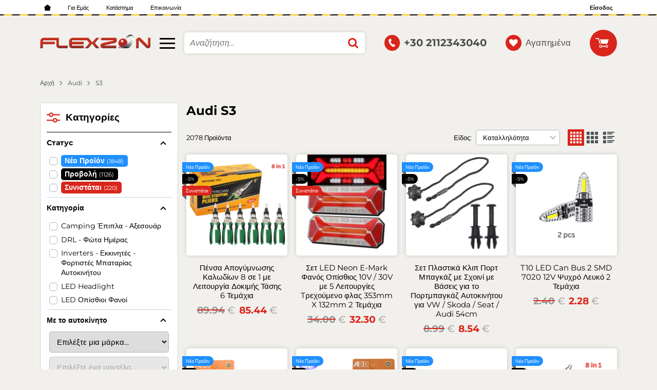

--- FILE ---
content_type: text/html; charset=UTF-8
request_url: https://flexzon.gr/audi/s3
body_size: 50161
content:
        <!DOCTYPE html>
        <html lang="gr" translate="no" data-theme="themes/flexzon/" data-urlbase="/">
        <head>
            <base href="https://flexzon.gr/">
            <title>Audi S3  | Flexzon.gr</title>
            <meta charset="UTF-8">
            <meta name="description" content="Audi S3 ">
            <meta name="viewport" content="width=device-width, initial-scale=1.0, minimum-scale=1.0, maximum-scale=2.0, viewport-fit=cover">
                        <meta name="google" content="notranslate">
                        <meta name="google-site-verification" content="4JV30jR810xbUDgaEsgq-ytgeR3ya4FMKueBLn6DrKg">
                        <meta name="facebook-domain-verification" content="29xfpz9qbt3htjhttj53kkpxx4kmhe">
                        <meta name="keywords" content="s3">
                        <meta name="robots" content="index, follow">
                        <link rel="canonical" href="https://flexzon.gr/audi/s3">
                    <link rel="preload" href="/fonts/montserrat_latin.woff2" as="font" type="font/woff2" crossorigin>
        <link rel="preload" href="/fonts/montserrat_cyrillic.woff2" as="font" type="font/woff2" crossorigin>
                    <link rel="preload" href="/themes/flexzon/vendor.268.css" as="style" type="text/css">
            <link rel="preload" href="/themes/flexzon/main.268.css" as="style" type="text/css">
            <link rel="preload" href="/themes/flexzon/vendor.268.js" as="script" type="text/javascript">
            <link rel="preload" href="/themes/flexzon/main.268.js" as="script" type="text/javascript">
            <link rel="stylesheet" type="text/css" href="/themes/flexzon/vendor.268.css">
            <link rel="stylesheet" type="text/css" href="/themes/flexzon/main.268.css">
                        <link rel="apple-touch-icon" href="/resources/apple-touch-icon.png">
                            <link rel="next" href="/audi/s3/p2" />
                                        <link rel="icon" type="image/ico" href="/resources/favicon.ico">
                                        <link rel="icon" type="image/png" sizes="64x64" href="/resources/favicon64.png">
                    <link rel="alternate" type="application/rss+xml" title="flexzon.gr RSS feed"
            href="/rss_feed/view/1" />
                    <meta property="og:type" content="website">
            <meta property="og:title" content="Audi S3  | Flexzon.gr">
            <meta property="og:description" content="Audi S3 ">
            <meta property="og:image" content="https://flexzon.gr/resources/230721093247flexzon2023-sharingraph-min.jpg">
            <meta property="og:site_name" content="Flexzon.gr">
            <meta property="og:url" content="https://flexzon.gr/audi/s3">
                                <script data-group="marketing">
            class TheMarketerPixel {
                constructor (api_key) {
                    var mktr = document.createElement("script");
                        mktr.async = true;
                    mktr.src = "https://t.themarketer.com/t/j/" + api_key;
                    var s = document.getElementsByTagName("script")[0];
                    s.parentNode.insertBefore(mktr,s);
                }
                event(name, data) {
                    var poll = setInterval(function () {
                        if (typeof dataLayer != 'undefined') {
                            switch (name) {
                                case 'forgot_password':
                                    dataLayer.push({
                                        event: "__sm__set_email",
                                        email_address: data.email,
                                        firstname: "",
                                        lastname: ""
                                    });
                                break;
                                case 'register':
                                    data.name = data.name.split(' ');
                                    dataLayer.push({
                                        event: "__sm__set_email",
                                        email_address: data.email,
                                        firstname: data.name[0],
                                        lastname: data.name[data.name.length - 1]
                                    });
                                    dataLayer.push({
                                        event: "__sm__set_phone",
                                        phone: data.phone,
                                    });
                                break;
                                case 'contact':
                                    data.name = data.name.split(' ');
                                    dataLayer.push({
                                        event: "__sm__set_email",
                                        email_address: data.email,
                                        firstname: data.name[0],
                                        lastname: data.name[data.name.length - 1]
                                    });
                                    dataLayer.push({
                                        event: "__sm__set_phone",
                                        phone: data.phone,
                                    });
                                break;
                                case 'subscribe':
                                    dataLayer.push({
                                        event: "__sm__set_email",
                                        email_address: data.email,
                                        firstname: "",
                                        lastname: ""
                                    });
                                break;
                                case 'unsubscribe':
                                break;
                                case 'homepage':
                                    dataLayer.push({
                                        event: "__sm__view_homepage"
                                    });
                                break;
                                case 'brand':
                                    dataLayer.push({
                                        event: "__sm__view_brand",
                                        name: data.name
                                    });
                                break;
                                case 'category':
                                    dataLayer.push({
                                        event: "__sm__view_category",
                                        category: data.hierarchy
                                    });
                                break;
                                case 'add_to_cart':
                                    dataLayer.push({
                                        event: "__sm__add_to_cart",
                                        product_id: data.id,
                                        quantity: data.quantity,
                                        variation: data.variation
                                    });
                                break;
                                case 'add_to_wishlist':
                                    dataLayer.push({
                                        event: "__sm__add_to_wishlist",
                                        product_id: data.id,
                                        variation: data.variation
                                    });
                                break;
                                case 'remove_from_wishlist':
                                    dataLayer.push({
                                        event: "__sm__remove_from_wishlist",
                                        product_id: data.id,
                                        variation: data.variation
                                    });
                                break;
                                case 'initiate_checkout':
                                    dataLayer.push({
                                        event: "__sm__initiate_checkout"
                                    });
                                break;
                                case 'remove_from_cart':
                                    dataLayer.push({
                                        event: "__sm__remove_from_cart",
                                        product_id: data.id,
                                        quantity: data.quantity,
                                        variation: data.variation
                                    });
                                break;
                                case 'purchase':
                                    data.sale.event = '__sm__order';
                                    dataLayer.push(data.sale);
                                break;
                                case 'product':
                                    dataLayer.push({
                                        event: "__sm__view_product",
                                        product_id: data.id
                                    });
                                break;
                                case 'search':
                                    dataLayer.push({
                                        event: "__sm__search",
                                        search_term: data.search
                                    });
                                break;
                            }
                            clearInterval(poll);
                        }
                    }, 1000);
                }
            }
            window.themarketer_pixel = new TheMarketerPixel('NCRBFU2G');
            </script>
                    <script>
                window.mobile_app = 0;
                window.curr = {
                    sign: '€',
                    signPos: '0',
                    signSep: ' ',
                    rate: '1',
                    code: 'EUR',
                };
                window.lang={"add_to_wishlist":"Προσθήκη στα Αγαπημένα","are_you_sure":"Сигурни ли сте?","categories":"Κατηγορίες","choose_option":"Моля изберете опция!","close_all":"κλείστε όλα","dropzone_cancel_upload":"Отмяна на качването","dropzone_cancelupload_confirmation":"Сигурни ли сте, че искате да отмените това качване?","dropzone_default_message":"Прикачи снимка","dropzone_fallback_message":"Вашият браузър не поддържа качване на файлове чрез плъзгане и пускане.","dropzone_file_too_big":"Файлът е твърде голям ({{filesize}}MiB). Максимален размер: {{maxFilesize}}MiB.","dropzone_invalid_file_type":"Не можете да качвате файлове от този тип.","dropzone_max_files_exceeded":"Не можете да качвате повече файлове.","dropzone_response_error":"Сървърът отговори с код {{statusCode}}.","dropzone_upload_canceled":"Качването е отменено.","from":"Από","incorrect_email":"Βεβαιωθείτε ότι η π. Η διεύθυνση email σας έχει εισαχθεί σωστά!","incorrect_phone":"Asigurați-vă că telefonul dvs. este introdus corect!","open_all":"Отвори всички","outstock_short":"Μη διαθέσιμο","please_choose_variant":"Моля изберете вариант!","please_fill":"Παρακαλούμε συμπληρώστε το","promo_valid":"Η προσφορά ισχύει από ","range_from":"Από","remove_from_wishlist":"Κατάργηση από αγαπημένα","search_empty_msg":"Εισαγάγετε κείμενο στο πεδίο αναζήτησης!","see_less":"Виж по-малко","show_less_filters":"Покажи по-малко филтри","show_more_filters":"Покажи още филтри","wishlist_added":"Το Προϊόν Προστέθηκε με Επιτυχία στη Λίστα των Αγαπημένων σας.","wishlist_removed":"Το Προϊόν Αφαιρέθηκε με Επιτυχία από τη Λίστα των Αγαπημένων σας."};            </script>
                    </head>
        <body id="products"
            class="cat-page cat-page--353 cat-parent--14">
                    <header class="js-header header">
                <div class="js-mainMenu menu display-mobile">
            <div class="menu__main">            <div class="menu__item  menu__item--flag-73">
                                <a class="menu__cat"
                    href="/promocii"
                    title="ΜΕ ΈΚΠΤΩΣΗ"
                     data-type="promo">
                    ΜΕ ΈΚΠΤΩΣΗ                </a>
                            </div>
                        <div class="menu__item  menu__item--flag-3">
                                <a class="menu__cat"
                    href="/novi-produkti"
                    title="Νέα προϊόντα"
                     data-type="new">
                    Νέα προϊόντα                </a>
                            </div>
                        <div class="menu__item  menu__item--flag-143">
                                <a class="menu__cat"
                    href="/preporachani"
                    title="Συνιστάται"
                     data-type="recommended">
                    Συνιστάται                </a>
                            </div>
                        <div class="cats-menu__item">
                <div class="cats-menu__holder">
                                        <a class="cats-menu__cat" href="/camping-epipla-aksesovar" title="Camping Έπιπλα - Αξεσουάρ">Camping Έπιπλα - Αξεσουάρ</a>
                                    </div>
                            </div>
                        <div class="cats-menu__item">
                <div class="cats-menu__holder cats-menu__holder--closed">
                                        <a class="cats-menu__cat" href="/led-auto-truck-boat" title="LED Auto - Truck - Boat">LED Auto - Truck - Boat</a>
                                            <span class="cats-menu__arrow js-toggle-cats js-load-listcats" data-id="430" data-type="categoryList"></span>
                                    </div>
                            </div>
                        <div class="cats-menu__item">
                <div class="cats-menu__holder cats-menu__holder--closed">
                                        <a class="cats-menu__cat" href="/xoterhic-ytocintoy" title="Εξωτερικό Αυτοκινήτου">Εξωτερικό Αυτοκινήτου</a>
                                            <span class="cats-menu__arrow js-toggle-cats js-load-listcats" data-id="568" data-type="categoryList"></span>
                                    </div>
                            </div>
                        <div class="cats-menu__item">
                <div class="cats-menu__holder cats-menu__holder--closed">
                                        <a class="cats-menu__cat" href="/soterhic-ytocintoy" title="Εσωτερικό Αυτοκινήτου">Εσωτερικό Αυτοκινήτου</a>
                                            <span class="cats-menu__arrow js-toggle-cats js-load-listcats" data-id="567" data-type="categoryList"></span>
                                    </div>
                            </div>
                        <div class="cats-menu__item">
                <div class="cats-menu__holder cats-menu__holder--closed">
                                        <a class="cats-menu__cat" href="/almmata-ytocintoy" title="Καλύμματα Αυτοκινήτου">Καλύμματα Αυτοκινήτου</a>
                                            <span class="cats-menu__arrow js-toggle-cats js-load-listcats" data-id="437" data-type="categoryList"></span>
                                    </div>
                            </div>
                        <div class="cats-menu__item">
                <div class="cats-menu__holder">
                                        <a class="cats-menu__cat" href="/paixnidia-kai-diafora-prooda" title="Παιχνίδια και Διάφορα Προϊόντα">Παιχνίδια και Διάφορα Προϊόντα</a>
                                    </div>
                            </div>
                        <div class="cats-menu__item">
                <div class="cats-menu__holder">
                                        <a class="cats-menu__cat" href="/podhlato-motosukleta-hlektriko-patini" title="Ποδήλατο - Μοτοσυκλέτα - Ηλεκτρικό Πατίνι">Ποδήλατο - Μοτοσυκλέτα - Ηλεκτρικό Πατίνι</a>
                                    </div>
                            </div>
                        <div class="cats-menu__item">
                <div class="cats-menu__holder">
                                        <a class="cats-menu__cat" href="/frodida-kai-peripoihsh-autokinhtov-forthgoi" title="Φροντίδα και Περιποίηση Αυτοκινήτου - Φορτηγού">Φροντίδα και Περιποίηση Αυτοκινήτου - Φορτηγού</a>
                                    </div>
                            </div>
                        <div class="cats-menu__item">
                <div class="cats-menu__holder cats-menu__holder--closed">
                                        <a class="cats-menu__cat" href="/grhotic-orhteg-rhactrh" title="Αγροτικά - Φορτηγά - Τρακτέρ">Αγροτικά - Φορτηγά - Τρακτέρ</a>
                                            <span class="cats-menu__arrow js-toggle-cats js-load-listcats" data-id="569" data-type="categoryList"></span>
                                    </div>
                            </div>
                    <div class="menu__item menu__item--children menu__item--brands">
            <a class="menu__cat"
                href="/produkti#brands"
                title="Μάρκες"
                data-type="brands">
                Μάρκες            </a>
                    </div>
        </div>
        </div>
                <div class="header__top">
            <div class="container d-flex">
                    <nav class="d-flex header__nav mr-auto">
            <a class="font-size-0 header__nav-link header__nav-link--home" href="/">
                <svg class="svg svg--home" aria-label="Home" role="img">
                    <use xlink:href="#svg-home"></use>
                </svg>
                <span>Αρχή</span>
            </a>
            <a class="header__nav-link" href="/gia-emas" title="Για Εμάς">Για Εμάς</a><a class="header__nav-link" href="/katasthma" title="Κατάστημα">Κατάστημα</a><a class="header__nav-link" href="/epikoinwnia" title="Επικοινωνία">Επικοινωνία</a>        </nav>
                <div class="header__sign-in d-inline-flex align-items-center">
                                <a class="js-modal header__nav-link header__login" href="/user/login">Είσοδος</a>
                            </div>
                    </div>
        </div>
                    <div class="header__head">
                            <div class="container d-flex header__buttons">
                        <div class="header__logo d-inline-flex col-4 col-lg-3 pr-2">
                        <a href="/" class="header__logo-link">
                <img class="header__logo-img"
                    src="/resources/230829143156flexzon-logo.png" width="72" height="72" alt="flexzon.gr"
                    fetchpriority="high" />
                            </a>
                        <button aria-label="Main navigation" class="d-none d-lg-inline-block hamburger--desktop js-triggerMenu hamburger hamburger--spin" type="button" data-type="desktop">
                <span class="hamburger-box"><span class="hamburger-inner"></span></span>
            </button>
                    </div>
                    <form class="js-searchForm header__search-form mr-lg-2 mr-xl-5"
                    data-ajax="/search/ajax/12"
                    action="/search/static/12"
                    method="post">
                                <input class="js-searchField header__search-bar" type="search" name="search"
                        value=""
                        placeholder="Αναζήτηση..." autocomplete="off" />
                <button type="submit" class="d-flex header__search-btn js-openSearch">
                    <svg class="svg svg--search m-auto" aria-label="search" role="img">
                        <use xlink:href="#svg-search"></use>
                    </svg>
                </button>
                            </form>
                        <a class="header__tel mr-lg-2 mr-xl-5" href="tel:+302112343040" >
                <span class="header__tel-icon ">
                    <svg class="svg svg--phone" aria-label="Phone" role="img">
                        <use xlink:href="#svg-phone"></use>
                    </svg>
                </span>
                <div class="header__tel-text ml-1">
                                        <span>+30 2112343040</span>
                                                        </div>
            </a>
                        <a class="js-wishlist header__wishlist mr-lg-2 mr-xl-5" href="/wishlist">
                <span class="header__wishlist-icon">
                    <svg class="svg svg--heart" aria-label="Heart" role="img">
                        <use xlink:href="#svg-heart"></use>
                    </svg>
                </span>
                <span class="header__wishlist-text ml-1">Αγαπημένα</span>
                <span class="js-wishlist-dot header__wishlist-dot u-hide">
                    0                </span>
            </a>
                    <div class="js-header-cart-load header__cart">
            <a class="js-cart header__cart-link" href="/">
                <svg class="svg svg--shopping-cart" aria-label="Shopping Cart" role="img">
                    <use xlink:href="#svg-shopping-cart"></use>
                </svg>
                <span class="js-cart-count header__cart-dot dot hide"></span>
            </a>
        </div>
                    <button aria-label="Main navigation" class="ml-1 ml-sm-2 d-lg-none js-triggerMenu hamburger hamburger--spin" type="button" data-type="mobile">
                <span class="hamburger-box"><span class="hamburger-inner"></span></span>
            </button>
                            </div>
                            </div>
        </header>
                <main class="products">
                <div class="breadcrumb mt-2 mb-4 display-desktop">
            <div class="container d-flex flex-lg-wrap">
                                <a class="breadcrumb__link" href="/">Αρχή</a>
                                    <a class="breadcrumb__link" href="/audi">Audi</a>
                                        <span class="breadcrumb__link">S3</span>
                                </div>
        </div>
                <div class="display-mobile container mt-grid mb-grid">
            <a class="back" href="/audi">Πλάτη έως Audi S3 </a>
        </div>
                <div class="prods-page">
            <div class="container">
                <div class="js-prods-page-holder prods-page__holder row clearfix">
                    <section class="js-prods-list prods-list col-12 col-lg-9">
                        <h1 class="js-h1 prods-page__h1">Audi S3 </h1>
                                <div class="js-products-content w-100">
                    </div>
                <div class="js-list-controls-top prods-list__controls prods-list__controls--top mb-grid">
                        <div class="display-mobile prods-list__mobile">
                <span class="js-refine-filters prods-list__refine d-flex align-items-center justify-content-center">
                    <svg class="svg svg--filters mr-1" aria-label="filters" role="img">
                        <use xlink:href="#svg-filters"></use>
                    </svg>
                    Φίλτρα                </span>
                <span class="js-mobile-views prods-list__mobile-views js-list-icon-2" data-view="3">
                    <svg class="svg svg--products-list" aria-label="products listing view" role="img">
                        <use xlink:href="#svg-products-mobile-list-2"></use>
                    </svg>
                </span>
            </div>
                        <div>
                <span class="prods-list__count js-prods-count">2078 Προϊόντα</span>
                <div class="js-mobile-order prods-list__mobile-order display-mobile ml-auto">
                    <div class="prods-list__mobile-order-handle">
                        <span>Καταλληλότητα</span>
                        <svg class="svg svg--dropdown" aria-label="dropdown" role="img">
                            <use xlink:href="#svg-dropdown"></use>
                        </svg>
                    </div>
                    <div class="prods-list__mobile-order-holder hide shadow-lg"><span data-order="1">Καταλληλότητα</span><span data-order="6">Τελευταίος</span><span data-order="7">Κορυφαία σε πωλήσεις</span><span data-order="2">Αλφαβητικό ένα → ya</span><span data-order="3">Αλφαβητικά → Α</span><span data-order="4">Τιμή 0 → 9</span><span data-order="5">Τιμη 9 → 0</span>                    </div>
                </div>
            </div>
            <div class="display-desktop">
                <div class="prods-list__order">
                    Είδος:
                    <div class="custom-select ml-1">
                        <select name="order"><option value="1" selected="selected">Καταλληλότητα</option><option value="6">Τελευταίος</option><option value="7">Κορυφαία σε πωλήσεις</option><option value="2">Αλφαβητικό ένα → ya</option><option value="3">Αλφαβητικά → Α</option><option value="4">Τιμή 0 → 9</option><option value="5">Τιμη 9 → 0</option></select>
                    </div>
                </div>
                                    <div class="js-views prods-list__views">                        <svg class="svg svg--products-dk-list prods-list__view"
                            data-view="1" aria-label="products listing view" role="img">
                            <use xlink:href="#svg-products-list-1"></use>
                        </svg>
                                                <svg class="svg svg--products-dk-list prods-list__view prods-list__view--active"
                            data-view="2" aria-label="products listing view" role="img">
                            <use xlink:href="#svg-products-list-2"></use>
                        </svg>
                                                <svg class="svg svg--products-dk-list prods-list__view"
                            data-view="3" aria-label="products listing view" role="img">
                            <use xlink:href="#svg-products-list-3"></use>
                        </svg>
                                                <svg class="svg svg--products-dk-list prods-list__view"
                            data-view="4" aria-label="products listing view" role="img">
                            <use xlink:href="#svg-products-list-4"></use>
                        </svg>
                        </div>
                                </div>
        </div>
                <div class="js-list-results prods-list__results">
                <article data-id="217557"
            class="product-card  mb-grid product-card--saleable product-card--mgrid">
                            <div class="product-card__holder">
                        <figure class="product-card__figure mb-2">
            <a class="product-card__link" href="/pensa-apogimnwshs-kalwdiwn-8-se-1-me-leitovrgia-dokimhs-tashs-6-temaxia-217557" title="Πένσα Απογύμνωσης Καλωδίων 8 σε 1 με Λειτουργία Δοκιμής Τάσης 6 Τεμάχια"
                 data-ecommerce="{&quot;google&quot;:{&quot;id&quot;:217557,&quot;name&quot;:&quot;\u03a0\u03ad\u03bd\u03c3\u03b1 \u0391\u03c0\u03bf\u03b3\u03cd\u03bc\u03bd\u03c9\u03c3\u03b7\u03c2 \u039a\u03b1\u03bb\u03c9\u03b4\u03af\u03c9\u03bd 8 \u03c3\u03b5 1 \u03bc\u03b5 \u039b\u03b5\u03b9\u03c4\u03bf\u03c5\u03c1\u03b3\u03af\u03b1 \u0394\u03bf\u03ba\u03b9\u03bc\u03ae\u03c2 \u03a4\u03ac\u03c3\u03b7\u03c2 6 \u03a4\u03b5\u03bc\u03ac\u03c7\u03b9\u03b1&quot;,&quot;category&quot;:&quot;\u0395\u03c1\u03b3\u03b1\u03bb\u03b5\u03af\u03b1 \u03a7\u03b5\u03b9\u03c1\u03cc\u03c2&quot;,&quot;brand&quot;:&quot;\u039f\u0395\u039c&quot;,&quot;variant&quot;:&quot;&quot;,&quot;price&quot;:&quot;85.44&quot;,&quot;quantity&quot;:1,&quot;type&quot;:&quot;addProduct&quot;},&quot;facebook&quot;:{&quot;content_ids&quot;:217557,&quot;content_name&quot;:&quot;\u03a0\u03ad\u03bd\u03c3\u03b1 \u0391\u03c0\u03bf\u03b3\u03cd\u03bc\u03bd\u03c9\u03c3\u03b7\u03c2 \u039a\u03b1\u03bb\u03c9\u03b4\u03af\u03c9\u03bd 8 \u03c3\u03b5 1 \u03bc\u03b5 \u039b\u03b5\u03b9\u03c4\u03bf\u03c5\u03c1\u03b3\u03af\u03b1 \u0394\u03bf\u03ba\u03b9\u03bc\u03ae\u03c2 \u03a4\u03ac\u03c3\u03b7\u03c2 6 \u03a4\u03b5\u03bc\u03ac\u03c7\u03b9\u03b1&quot;,&quot;content_category&quot;:&quot;\u0395\u03c1\u03b3\u03b1\u03bb\u03b5\u03af\u03b1 \u03a7\u03b5\u03b9\u03c1\u03cc\u03c2&quot;,&quot;value&quot;:&quot;85.44&quot;,&quot;currency&quot;:&quot;EUR&quot;,&quot;type&quot;:&quot;ViewContent&quot;}}">
                <img class="product-card__image js-lazy"
                    src="/themes/flexzon/images/product.svg"
                    data-src="/thumbs/1/6x-raz575.jpg"
                    width="220"
                    height="220"
                    alt="Πένσα Απογύμνωσης Καλωδίων 8 σε 1 με Λειτουργία Δοκιμής Τάσης 6 Τεμάχια">
            </a>
                    </figure>
                <h2 class="product-card__name mb-1">
            <a class="product-card__link" href="/pensa-apogimnwshs-kalwdiwn-8-se-1-me-leitovrgia-dokimhs-tashs-6-temaxia-217557"
                title="Πένσα Απογύμνωσης Καλωδίων 8 σε 1 με Λειτουργία Δοκιμής Τάσης 6 Τεμάχια"  data-ecommerce="{&quot;google&quot;:{&quot;id&quot;:217557,&quot;name&quot;:&quot;\u03a0\u03ad\u03bd\u03c3\u03b1 \u0391\u03c0\u03bf\u03b3\u03cd\u03bc\u03bd\u03c9\u03c3\u03b7\u03c2 \u039a\u03b1\u03bb\u03c9\u03b4\u03af\u03c9\u03bd 8 \u03c3\u03b5 1 \u03bc\u03b5 \u039b\u03b5\u03b9\u03c4\u03bf\u03c5\u03c1\u03b3\u03af\u03b1 \u0394\u03bf\u03ba\u03b9\u03bc\u03ae\u03c2 \u03a4\u03ac\u03c3\u03b7\u03c2 6 \u03a4\u03b5\u03bc\u03ac\u03c7\u03b9\u03b1&quot;,&quot;category&quot;:&quot;\u0395\u03c1\u03b3\u03b1\u03bb\u03b5\u03af\u03b1 \u03a7\u03b5\u03b9\u03c1\u03cc\u03c2&quot;,&quot;brand&quot;:&quot;\u039f\u0395\u039c&quot;,&quot;variant&quot;:&quot;&quot;,&quot;price&quot;:&quot;85.44&quot;,&quot;quantity&quot;:1,&quot;type&quot;:&quot;addProduct&quot;},&quot;facebook&quot;:{&quot;content_ids&quot;:217557,&quot;content_name&quot;:&quot;\u03a0\u03ad\u03bd\u03c3\u03b1 \u0391\u03c0\u03bf\u03b3\u03cd\u03bc\u03bd\u03c9\u03c3\u03b7\u03c2 \u039a\u03b1\u03bb\u03c9\u03b4\u03af\u03c9\u03bd 8 \u03c3\u03b5 1 \u03bc\u03b5 \u039b\u03b5\u03b9\u03c4\u03bf\u03c5\u03c1\u03b3\u03af\u03b1 \u0394\u03bf\u03ba\u03b9\u03bc\u03ae\u03c2 \u03a4\u03ac\u03c3\u03b7\u03c2 6 \u03a4\u03b5\u03bc\u03ac\u03c7\u03b9\u03b1&quot;,&quot;content_category&quot;:&quot;\u0395\u03c1\u03b3\u03b1\u03bb\u03b5\u03af\u03b1 \u03a7\u03b5\u03b9\u03c1\u03cc\u03c2&quot;,&quot;value&quot;:&quot;85.44&quot;,&quot;currency&quot;:&quot;EUR&quot;,&quot;type&quot;:&quot;ViewContent&quot;}}">
                Πένσα Απογύμνωσης Καλωδίων 8 σε 1 με Λειτουργία Δοκιμής Τάσης 6 Τεμάχια            </a>
        </h2>
                <div class="js-price-container prices  prod__prices text-center">
                    <div class="js-oldprice prices__old">
            <div class="prices__num">89.94</div>
            <div class="prices__delimer">&nbsp;</div>
            <div class="prices__currency">€</div>
        </div>
                <div class="js-price prices__current">
                        <div class="prices__num">85.44</div>
            <div class="prices__delimer">&nbsp;</div>
            <div class="prices__currency">€</div>
                    </div>
                </div>
                <div class="product-card__controls">
                        <div class="product-card__actions">
                            <span class="js-wish product-card__wish"
                    title="Αγαπημένα">
                                        <svg class="svg svg--heart" aria-label="Heart" role="img">
                        <use xlink:href="#svg-heart"></use>
                    </svg>
                    <span class="js-wish-sr screen-readers-only"></span>
                </span>
                            </div>
                    <form class="buy-form js-add-to-cart product-card__buy js-show-cart-immediately" method="post" action="/cart">
            <input type="hidden" name="action" value="buy" />
            <input type="hidden" name="prod_id" value="217557" />
                        <input type="hidden" name="quantity" value="1" />
                            <button class="js-btn-buy buy-form__btn btn btn-buy btn--primary btn--rounded" type="submit"  data-ecommerce="{&quot;google&quot;:{&quot;id&quot;:217557,&quot;name&quot;:&quot;\u03a0\u03ad\u03bd\u03c3\u03b1 \u0391\u03c0\u03bf\u03b3\u03cd\u03bc\u03bd\u03c9\u03c3\u03b7\u03c2 \u039a\u03b1\u03bb\u03c9\u03b4\u03af\u03c9\u03bd 8 \u03c3\u03b5 1 \u03bc\u03b5 \u039b\u03b5\u03b9\u03c4\u03bf\u03c5\u03c1\u03b3\u03af\u03b1 \u0394\u03bf\u03ba\u03b9\u03bc\u03ae\u03c2 \u03a4\u03ac\u03c3\u03b7\u03c2 6 \u03a4\u03b5\u03bc\u03ac\u03c7\u03b9\u03b1&quot;,&quot;category&quot;:&quot;\u0395\u03c1\u03b3\u03b1\u03bb\u03b5\u03af\u03b1 \u03a7\u03b5\u03b9\u03c1\u03cc\u03c2&quot;,&quot;brand&quot;:&quot;\u039f\u0395\u039c&quot;,&quot;variant&quot;:&quot;&quot;,&quot;price&quot;:&quot;85.44&quot;,&quot;quantity&quot;:1,&quot;type&quot;:&quot;addToCart&quot;},&quot;facebook&quot;:{&quot;content_ids&quot;:217557,&quot;content_name&quot;:&quot;\u03a0\u03ad\u03bd\u03c3\u03b1 \u0391\u03c0\u03bf\u03b3\u03cd\u03bc\u03bd\u03c9\u03c3\u03b7\u03c2 \u039a\u03b1\u03bb\u03c9\u03b4\u03af\u03c9\u03bd 8 \u03c3\u03b5 1 \u03bc\u03b5 \u039b\u03b5\u03b9\u03c4\u03bf\u03c5\u03c1\u03b3\u03af\u03b1 \u0394\u03bf\u03ba\u03b9\u03bc\u03ae\u03c2 \u03a4\u03ac\u03c3\u03b7\u03c2 6 \u03a4\u03b5\u03bc\u03ac\u03c7\u03b9\u03b1&quot;,&quot;content_category&quot;:&quot;\u0395\u03c1\u03b3\u03b1\u03bb\u03b5\u03af\u03b1 \u03a7\u03b5\u03b9\u03c1\u03cc\u03c2&quot;,&quot;value&quot;:&quot;85.44&quot;,&quot;currency&quot;:&quot;EUR&quot;,&quot;type&quot;:&quot;AddToCart&quot;}}"><span>Αγοράστε</span></button>
                        </form>
                </div>
                    <span class="stickers product-card__stickers">
                    <span data-id="3" class="js-sticker stickers__sticker"  style="background-color: dodgerblue; border-color: dodgerblue;color: white;"><span class="stickers__sticker-title">Νέο Προϊόν</span>
        </span>
                <span data-id="73" class="js-sticker stickers__sticker"  style="background-color: black; border-color: black;color: white;"><span class="stickers__sticker-title"> -5%</span>
        </span>
                <span data-id="143" class="js-sticker stickers__sticker" ><span class="stickers__sticker-title">Συνιστάται</span>
        </span>
                    </span>
                        </div>
                    </article>
                <article data-id="217553"
            class="product-card  mb-grid product-card--saleable product-card--mgrid">
                            <div class="product-card__holder">
                        <figure class="product-card__figure mb-2">
            <a class="product-card__link" href="/set-led-neon-e-mark-fanos-opisthios-10v-30v-me-5-leitovrgies-trexoimeno-flas-353mm-x-132mm-2-temaxia-217553" title="Σετ LED Neon Е-Мark Φανός Οπίσθιος 10V / 30V με 5 Λειτουργίες Tρεχούμενο φλας 353mm X 132mm 2 Τεμάχια"
                 data-ecommerce="{&quot;google&quot;:{&quot;id&quot;:217553,&quot;name&quot;:&quot;\u03a3\u03b5\u03c4 LED Neon \u0415-\u041cark \u03a6\u03b1\u03bd\u03cc\u03c2 \u039f\u03c0\u03af\u03c3\u03b8\u03b9\u03bf\u03c2 10V \/ 30V \u03bc\u03b5 5 \u039b\u03b5\u03b9\u03c4\u03bf\u03c5\u03c1\u03b3\u03af\u03b5\u03c2 T\u03c1\u03b5\u03c7\u03bf\u03cd\u03bc\u03b5\u03bd\u03bf \u03c6\u03bb\u03b1\u03c2 353mm X 132mm 2 \u03a4\u03b5\u03bc\u03ac\u03c7\u03b9\u03b1&quot;,&quot;category&quot;:&quot;LED \u039f\u03c0\u03af\u03c3\u03b8\u03b9\u03bf\u03b9 \u03a6\u03b1\u03bd\u03bf\u03af&quot;,&quot;brand&quot;:&quot;\u039f\u0395\u039c&quot;,&quot;variant&quot;:&quot;&quot;,&quot;price&quot;:&quot;32.30&quot;,&quot;quantity&quot;:1,&quot;type&quot;:&quot;addProduct&quot;},&quot;facebook&quot;:{&quot;content_ids&quot;:217553,&quot;content_name&quot;:&quot;\u03a3\u03b5\u03c4 LED Neon \u0415-\u041cark \u03a6\u03b1\u03bd\u03cc\u03c2 \u039f\u03c0\u03af\u03c3\u03b8\u03b9\u03bf\u03c2 10V \/ 30V \u03bc\u03b5 5 \u039b\u03b5\u03b9\u03c4\u03bf\u03c5\u03c1\u03b3\u03af\u03b5\u03c2 T\u03c1\u03b5\u03c7\u03bf\u03cd\u03bc\u03b5\u03bd\u03bf \u03c6\u03bb\u03b1\u03c2 353mm X 132mm 2 \u03a4\u03b5\u03bc\u03ac\u03c7\u03b9\u03b1&quot;,&quot;content_category&quot;:&quot;LED \u039f\u03c0\u03af\u03c3\u03b8\u03b9\u03bf\u03b9 \u03a6\u03b1\u03bd\u03bf\u03af&quot;,&quot;value&quot;:&quot;32.30&quot;,&quot;currency&quot;:&quot;EUR&quot;,&quot;type&quot;:&quot;ViewContent&quot;}}">
                <img class="product-card__image js-lazy"
                    src="/themes/flexzon/images/product.svg"
                    data-src="/thumbs/1/2x-st230.jpg"
                    width="220"
                    height="220"
                    alt="Σετ LED Neon Е-Мark Φανός Οπίσθιος 10V / 30V με 5 Λειτουργίες Tρεχούμενο φλας 353mm X 132mm 2 Τεμάχια">
            </a>
                    </figure>
                <h2 class="product-card__name mb-1">
            <a class="product-card__link" href="/set-led-neon-e-mark-fanos-opisthios-10v-30v-me-5-leitovrgies-trexoimeno-flas-353mm-x-132mm-2-temaxia-217553"
                title="Σετ LED Neon Е-Мark Φανός Οπίσθιος 10V / 30V με 5 Λειτουργίες Tρεχούμενο φλας 353mm X 132mm 2 Τεμάχια"  data-ecommerce="{&quot;google&quot;:{&quot;id&quot;:217553,&quot;name&quot;:&quot;\u03a3\u03b5\u03c4 LED Neon \u0415-\u041cark \u03a6\u03b1\u03bd\u03cc\u03c2 \u039f\u03c0\u03af\u03c3\u03b8\u03b9\u03bf\u03c2 10V \/ 30V \u03bc\u03b5 5 \u039b\u03b5\u03b9\u03c4\u03bf\u03c5\u03c1\u03b3\u03af\u03b5\u03c2 T\u03c1\u03b5\u03c7\u03bf\u03cd\u03bc\u03b5\u03bd\u03bf \u03c6\u03bb\u03b1\u03c2 353mm X 132mm 2 \u03a4\u03b5\u03bc\u03ac\u03c7\u03b9\u03b1&quot;,&quot;category&quot;:&quot;LED \u039f\u03c0\u03af\u03c3\u03b8\u03b9\u03bf\u03b9 \u03a6\u03b1\u03bd\u03bf\u03af&quot;,&quot;brand&quot;:&quot;\u039f\u0395\u039c&quot;,&quot;variant&quot;:&quot;&quot;,&quot;price&quot;:&quot;32.30&quot;,&quot;quantity&quot;:1,&quot;type&quot;:&quot;addProduct&quot;},&quot;facebook&quot;:{&quot;content_ids&quot;:217553,&quot;content_name&quot;:&quot;\u03a3\u03b5\u03c4 LED Neon \u0415-\u041cark \u03a6\u03b1\u03bd\u03cc\u03c2 \u039f\u03c0\u03af\u03c3\u03b8\u03b9\u03bf\u03c2 10V \/ 30V \u03bc\u03b5 5 \u039b\u03b5\u03b9\u03c4\u03bf\u03c5\u03c1\u03b3\u03af\u03b5\u03c2 T\u03c1\u03b5\u03c7\u03bf\u03cd\u03bc\u03b5\u03bd\u03bf \u03c6\u03bb\u03b1\u03c2 353mm X 132mm 2 \u03a4\u03b5\u03bc\u03ac\u03c7\u03b9\u03b1&quot;,&quot;content_category&quot;:&quot;LED \u039f\u03c0\u03af\u03c3\u03b8\u03b9\u03bf\u03b9 \u03a6\u03b1\u03bd\u03bf\u03af&quot;,&quot;value&quot;:&quot;32.30&quot;,&quot;currency&quot;:&quot;EUR&quot;,&quot;type&quot;:&quot;ViewContent&quot;}}">
                Σετ LED Neon Е-Мark Φανός Οπίσθιος 10V / 30V με 5 Λειτουργίες Tρεχούμενο φλας 353mm X 132mm 2 Τεμάχια            </a>
        </h2>
                <div class="js-price-container prices  prod__prices text-center">
                    <div class="js-oldprice prices__old">
            <div class="prices__num">34.00</div>
            <div class="prices__delimer">&nbsp;</div>
            <div class="prices__currency">€</div>
        </div>
                <div class="js-price prices__current">
                        <div class="prices__num">32.30</div>
            <div class="prices__delimer">&nbsp;</div>
            <div class="prices__currency">€</div>
                    </div>
                </div>
                <div class="product-card__controls">
                        <div class="product-card__actions">
                            <span class="js-wish product-card__wish"
                    title="Αγαπημένα">
                                        <svg class="svg svg--heart" aria-label="Heart" role="img">
                        <use xlink:href="#svg-heart"></use>
                    </svg>
                    <span class="js-wish-sr screen-readers-only"></span>
                </span>
                            </div>
                    <form class="buy-form js-add-to-cart product-card__buy js-show-cart-immediately" method="post" action="/cart">
            <input type="hidden" name="action" value="buy" />
            <input type="hidden" name="prod_id" value="217553" />
                        <input type="hidden" name="quantity" value="1" />
                            <button class="js-btn-buy buy-form__btn btn btn-buy btn--primary btn--rounded" type="submit"  data-ecommerce="{&quot;google&quot;:{&quot;id&quot;:217553,&quot;name&quot;:&quot;\u03a3\u03b5\u03c4 LED Neon \u0415-\u041cark \u03a6\u03b1\u03bd\u03cc\u03c2 \u039f\u03c0\u03af\u03c3\u03b8\u03b9\u03bf\u03c2 10V \/ 30V \u03bc\u03b5 5 \u039b\u03b5\u03b9\u03c4\u03bf\u03c5\u03c1\u03b3\u03af\u03b5\u03c2 T\u03c1\u03b5\u03c7\u03bf\u03cd\u03bc\u03b5\u03bd\u03bf \u03c6\u03bb\u03b1\u03c2 353mm X 132mm 2 \u03a4\u03b5\u03bc\u03ac\u03c7\u03b9\u03b1&quot;,&quot;category&quot;:&quot;LED \u039f\u03c0\u03af\u03c3\u03b8\u03b9\u03bf\u03b9 \u03a6\u03b1\u03bd\u03bf\u03af&quot;,&quot;brand&quot;:&quot;\u039f\u0395\u039c&quot;,&quot;variant&quot;:&quot;&quot;,&quot;price&quot;:&quot;32.30&quot;,&quot;quantity&quot;:1,&quot;type&quot;:&quot;addToCart&quot;},&quot;facebook&quot;:{&quot;content_ids&quot;:217553,&quot;content_name&quot;:&quot;\u03a3\u03b5\u03c4 LED Neon \u0415-\u041cark \u03a6\u03b1\u03bd\u03cc\u03c2 \u039f\u03c0\u03af\u03c3\u03b8\u03b9\u03bf\u03c2 10V \/ 30V \u03bc\u03b5 5 \u039b\u03b5\u03b9\u03c4\u03bf\u03c5\u03c1\u03b3\u03af\u03b5\u03c2 T\u03c1\u03b5\u03c7\u03bf\u03cd\u03bc\u03b5\u03bd\u03bf \u03c6\u03bb\u03b1\u03c2 353mm X 132mm 2 \u03a4\u03b5\u03bc\u03ac\u03c7\u03b9\u03b1&quot;,&quot;content_category&quot;:&quot;LED \u039f\u03c0\u03af\u03c3\u03b8\u03b9\u03bf\u03b9 \u03a6\u03b1\u03bd\u03bf\u03af&quot;,&quot;value&quot;:&quot;32.30&quot;,&quot;currency&quot;:&quot;EUR&quot;,&quot;type&quot;:&quot;AddToCart&quot;}}"><span>Αγοράστε</span></button>
                        </form>
                </div>
                    <span class="stickers product-card__stickers">
                    <span data-id="3" class="js-sticker stickers__sticker"  style="background-color: dodgerblue; border-color: dodgerblue;color: white;"><span class="stickers__sticker-title">Νέο Προϊόν</span>
        </span>
                <span data-id="73" class="js-sticker stickers__sticker"  style="background-color: black; border-color: black;color: white;"><span class="stickers__sticker-title"> -5%</span>
        </span>
                <span data-id="143" class="js-sticker stickers__sticker" ><span class="stickers__sticker-title">Συνιστάται</span>
        </span>
                    </span>
                        </div>
                    </article>
                <article data-id="217514"
            class="product-card  mb-grid product-card--saleable product-card--mgrid">
                            <div class="product-card__holder">
                        <figure class="product-card__figure mb-2">
            <a class="product-card__link" href="/set-plastika-klip-port-mpagaz-me-sxoini-me-vaseis-gia-to-portbagaz-autokinhtov-gia-vw-skoda-seat-audi-54cm-217514" title="Σετ Πλαστικά Κλιπ Πορτ Μπαγκάζ με Σχοινί με Βάσεις για το Πορτμπαγκάζ Αυτοκινήτου για VW / Skoda / Seat / Audi 54cm"
                 data-ecommerce="{&quot;google&quot;:{&quot;id&quot;:217514,&quot;name&quot;:&quot;\u03a3\u03b5\u03c4 \u03a0\u03bb\u03b1\u03c3\u03c4\u03b9\u03ba\u03ac \u039a\u03bb\u03b9\u03c0 \u03a0\u03bf\u03c1\u03c4 \u039c\u03c0\u03b1\u03b3\u03ba\u03ac\u03b6 \u03bc\u03b5 \u03a3\u03c7\u03bf\u03b9\u03bd\u03af \u03bc\u03b5 \u0392\u03ac\u03c3\u03b5\u03b9\u03c2 \u03b3\u03b9\u03b1 \u03c4\u03bf \u03a0\u03bf\u03c1\u03c4\u03bc\u03c0\u03b1\u03b3\u03ba\u03ac\u03b6 \u0391\u03c5\u03c4\u03bf\u03ba\u03b9\u03bd\u03ae\u03c4\u03bf\u03c5 \u03b3\u03b9\u03b1 VW \/ Skoda \/ Seat \/ Audi 54cm&quot;,&quot;category&quot;:&quot;\u0391\u03bd\u03c4\u03b1\u03bb\u03bb\u03b1\u03ba\u03c4\u03b9\u03ba\u03ac \u03a0\u03cc\u03c1\u03c4\u03b1\u03c2 \u0391\u03c5\u03c4\u03bf\u03ba\u03b9\u03bd\u03ae\u03c4\u03bf\u03c5&quot;,&quot;brand&quot;:&quot;\u039f\u0395\u039c&quot;,&quot;variant&quot;:&quot;&quot;,&quot;price&quot;:&quot;8.54&quot;,&quot;quantity&quot;:1,&quot;type&quot;:&quot;addProduct&quot;},&quot;facebook&quot;:{&quot;content_ids&quot;:217514,&quot;content_name&quot;:&quot;\u03a3\u03b5\u03c4 \u03a0\u03bb\u03b1\u03c3\u03c4\u03b9\u03ba\u03ac \u039a\u03bb\u03b9\u03c0 \u03a0\u03bf\u03c1\u03c4 \u039c\u03c0\u03b1\u03b3\u03ba\u03ac\u03b6 \u03bc\u03b5 \u03a3\u03c7\u03bf\u03b9\u03bd\u03af \u03bc\u03b5 \u0392\u03ac\u03c3\u03b5\u03b9\u03c2 \u03b3\u03b9\u03b1 \u03c4\u03bf \u03a0\u03bf\u03c1\u03c4\u03bc\u03c0\u03b1\u03b3\u03ba\u03ac\u03b6 \u0391\u03c5\u03c4\u03bf\u03ba\u03b9\u03bd\u03ae\u03c4\u03bf\u03c5 \u03b3\u03b9\u03b1 VW \/ Skoda \/ Seat \/ Audi 54cm&quot;,&quot;content_category&quot;:&quot;\u0391\u03bd\u03c4\u03b1\u03bb\u03bb\u03b1\u03ba\u03c4\u03b9\u03ba\u03ac \u03a0\u03cc\u03c1\u03c4\u03b1\u03c2 \u0391\u03c5\u03c4\u03bf\u03ba\u03b9\u03bd\u03ae\u03c4\u03bf\u03c5&quot;,&quot;value&quot;:&quot;8.54&quot;,&quot;currency&quot;:&quot;EUR&quot;,&quot;type&quot;:&quot;ViewContent&quot;}}">
                <img class="product-card__image js-lazy"
                    src="/themes/flexzon/images/product.svg"
                    data-src="/thumbs/1/26011412080711.jpg"
                    width="220"
                    height="220"
                    alt="Σετ Πλαστικά Κλιπ Πορτ Μπαγκάζ με Σχοινί με Βάσεις για το Πορτμπαγκάζ Αυτοκινήτου για VW / Skoda / Seat / Audi 54cm">
            </a>
                    </figure>
                <h2 class="product-card__name mb-1">
            <a class="product-card__link" href="/set-plastika-klip-port-mpagaz-me-sxoini-me-vaseis-gia-to-portbagaz-autokinhtov-gia-vw-skoda-seat-audi-54cm-217514"
                title="Σετ Πλαστικά Κλιπ Πορτ Μπαγκάζ με Σχοινί με Βάσεις για το Πορτμπαγκάζ Αυτοκινήτου για VW / Skoda / Seat / Audi 54cm"  data-ecommerce="{&quot;google&quot;:{&quot;id&quot;:217514,&quot;name&quot;:&quot;\u03a3\u03b5\u03c4 \u03a0\u03bb\u03b1\u03c3\u03c4\u03b9\u03ba\u03ac \u039a\u03bb\u03b9\u03c0 \u03a0\u03bf\u03c1\u03c4 \u039c\u03c0\u03b1\u03b3\u03ba\u03ac\u03b6 \u03bc\u03b5 \u03a3\u03c7\u03bf\u03b9\u03bd\u03af \u03bc\u03b5 \u0392\u03ac\u03c3\u03b5\u03b9\u03c2 \u03b3\u03b9\u03b1 \u03c4\u03bf \u03a0\u03bf\u03c1\u03c4\u03bc\u03c0\u03b1\u03b3\u03ba\u03ac\u03b6 \u0391\u03c5\u03c4\u03bf\u03ba\u03b9\u03bd\u03ae\u03c4\u03bf\u03c5 \u03b3\u03b9\u03b1 VW \/ Skoda \/ Seat \/ Audi 54cm&quot;,&quot;category&quot;:&quot;\u0391\u03bd\u03c4\u03b1\u03bb\u03bb\u03b1\u03ba\u03c4\u03b9\u03ba\u03ac \u03a0\u03cc\u03c1\u03c4\u03b1\u03c2 \u0391\u03c5\u03c4\u03bf\u03ba\u03b9\u03bd\u03ae\u03c4\u03bf\u03c5&quot;,&quot;brand&quot;:&quot;\u039f\u0395\u039c&quot;,&quot;variant&quot;:&quot;&quot;,&quot;price&quot;:&quot;8.54&quot;,&quot;quantity&quot;:1,&quot;type&quot;:&quot;addProduct&quot;},&quot;facebook&quot;:{&quot;content_ids&quot;:217514,&quot;content_name&quot;:&quot;\u03a3\u03b5\u03c4 \u03a0\u03bb\u03b1\u03c3\u03c4\u03b9\u03ba\u03ac \u039a\u03bb\u03b9\u03c0 \u03a0\u03bf\u03c1\u03c4 \u039c\u03c0\u03b1\u03b3\u03ba\u03ac\u03b6 \u03bc\u03b5 \u03a3\u03c7\u03bf\u03b9\u03bd\u03af \u03bc\u03b5 \u0392\u03ac\u03c3\u03b5\u03b9\u03c2 \u03b3\u03b9\u03b1 \u03c4\u03bf \u03a0\u03bf\u03c1\u03c4\u03bc\u03c0\u03b1\u03b3\u03ba\u03ac\u03b6 \u0391\u03c5\u03c4\u03bf\u03ba\u03b9\u03bd\u03ae\u03c4\u03bf\u03c5 \u03b3\u03b9\u03b1 VW \/ Skoda \/ Seat \/ Audi 54cm&quot;,&quot;content_category&quot;:&quot;\u0391\u03bd\u03c4\u03b1\u03bb\u03bb\u03b1\u03ba\u03c4\u03b9\u03ba\u03ac \u03a0\u03cc\u03c1\u03c4\u03b1\u03c2 \u0391\u03c5\u03c4\u03bf\u03ba\u03b9\u03bd\u03ae\u03c4\u03bf\u03c5&quot;,&quot;value&quot;:&quot;8.54&quot;,&quot;currency&quot;:&quot;EUR&quot;,&quot;type&quot;:&quot;ViewContent&quot;}}">
                Σετ Πλαστικά Κλιπ Πορτ Μπαγκάζ με Σχοινί με Βάσεις για το Πορτμπαγκάζ Αυτοκινήτου για VW / Skoda / Seat / Audi 54cm            </a>
        </h2>
                <div class="js-price-container prices  prod__prices text-center">
                    <div class="js-oldprice prices__old">
            <div class="prices__num">8.99</div>
            <div class="prices__delimer">&nbsp;</div>
            <div class="prices__currency">€</div>
        </div>
                <div class="js-price prices__current">
                        <div class="prices__num">8.54</div>
            <div class="prices__delimer">&nbsp;</div>
            <div class="prices__currency">€</div>
                    </div>
                </div>
                <div class="product-card__controls">
                        <div class="product-card__actions">
                            <span class="js-wish product-card__wish"
                    title="Αγαπημένα">
                                        <svg class="svg svg--heart" aria-label="Heart" role="img">
                        <use xlink:href="#svg-heart"></use>
                    </svg>
                    <span class="js-wish-sr screen-readers-only"></span>
                </span>
                            </div>
                    <form class="buy-form js-add-to-cart product-card__buy js-show-cart-immediately" method="post" action="/cart">
            <input type="hidden" name="action" value="buy" />
            <input type="hidden" name="prod_id" value="217514" />
                        <input type="hidden" name="quantity" value="1" />
                            <button class="js-btn-buy buy-form__btn btn btn-buy btn--primary btn--rounded" type="submit"  data-ecommerce="{&quot;google&quot;:{&quot;id&quot;:217514,&quot;name&quot;:&quot;\u03a3\u03b5\u03c4 \u03a0\u03bb\u03b1\u03c3\u03c4\u03b9\u03ba\u03ac \u039a\u03bb\u03b9\u03c0 \u03a0\u03bf\u03c1\u03c4 \u039c\u03c0\u03b1\u03b3\u03ba\u03ac\u03b6 \u03bc\u03b5 \u03a3\u03c7\u03bf\u03b9\u03bd\u03af \u03bc\u03b5 \u0392\u03ac\u03c3\u03b5\u03b9\u03c2 \u03b3\u03b9\u03b1 \u03c4\u03bf \u03a0\u03bf\u03c1\u03c4\u03bc\u03c0\u03b1\u03b3\u03ba\u03ac\u03b6 \u0391\u03c5\u03c4\u03bf\u03ba\u03b9\u03bd\u03ae\u03c4\u03bf\u03c5 \u03b3\u03b9\u03b1 VW \/ Skoda \/ Seat \/ Audi 54cm&quot;,&quot;category&quot;:&quot;\u0391\u03bd\u03c4\u03b1\u03bb\u03bb\u03b1\u03ba\u03c4\u03b9\u03ba\u03ac \u03a0\u03cc\u03c1\u03c4\u03b1\u03c2 \u0391\u03c5\u03c4\u03bf\u03ba\u03b9\u03bd\u03ae\u03c4\u03bf\u03c5&quot;,&quot;brand&quot;:&quot;\u039f\u0395\u039c&quot;,&quot;variant&quot;:&quot;&quot;,&quot;price&quot;:&quot;8.54&quot;,&quot;quantity&quot;:1,&quot;type&quot;:&quot;addToCart&quot;},&quot;facebook&quot;:{&quot;content_ids&quot;:217514,&quot;content_name&quot;:&quot;\u03a3\u03b5\u03c4 \u03a0\u03bb\u03b1\u03c3\u03c4\u03b9\u03ba\u03ac \u039a\u03bb\u03b9\u03c0 \u03a0\u03bf\u03c1\u03c4 \u039c\u03c0\u03b1\u03b3\u03ba\u03ac\u03b6 \u03bc\u03b5 \u03a3\u03c7\u03bf\u03b9\u03bd\u03af \u03bc\u03b5 \u0392\u03ac\u03c3\u03b5\u03b9\u03c2 \u03b3\u03b9\u03b1 \u03c4\u03bf \u03a0\u03bf\u03c1\u03c4\u03bc\u03c0\u03b1\u03b3\u03ba\u03ac\u03b6 \u0391\u03c5\u03c4\u03bf\u03ba\u03b9\u03bd\u03ae\u03c4\u03bf\u03c5 \u03b3\u03b9\u03b1 VW \/ Skoda \/ Seat \/ Audi 54cm&quot;,&quot;content_category&quot;:&quot;\u0391\u03bd\u03c4\u03b1\u03bb\u03bb\u03b1\u03ba\u03c4\u03b9\u03ba\u03ac \u03a0\u03cc\u03c1\u03c4\u03b1\u03c2 \u0391\u03c5\u03c4\u03bf\u03ba\u03b9\u03bd\u03ae\u03c4\u03bf\u03c5&quot;,&quot;value&quot;:&quot;8.54&quot;,&quot;currency&quot;:&quot;EUR&quot;,&quot;type&quot;:&quot;AddToCart&quot;}}"><span>Αγοράστε</span></button>
                        </form>
                </div>
                    <span class="stickers product-card__stickers">
                    <span data-id="3" class="js-sticker stickers__sticker"  style="background-color: dodgerblue; border-color: dodgerblue;color: white;"><span class="stickers__sticker-title">Νέο Προϊόν</span>
        </span>
                <span data-id="73" class="js-sticker stickers__sticker"  style="background-color: black; border-color: black;color: white;"><span class="stickers__sticker-title"> -5%</span>
        </span>
                    </span>
                        </div>
                    </article>
                <article data-id="217506"
            class="product-card  mb-grid product-card--saleable product-card--mgrid">
                            <div class="product-card__holder">
                        <figure class="product-card__figure mb-2">
            <a class="product-card__link" href="/t10-led-can-bus-2-smd-7020-12v-psuxro-levko-2-temaxia-217506" title="T10 LED Can Bus 2 SMD 7020 12V Ψυχρό Λευκό 2 Τεμάχια"
                 data-ecommerce="{&quot;google&quot;:{&quot;id&quot;:217506,&quot;name&quot;:&quot;T10 LED Can Bus 2 SMD 7020 12V \u03a8\u03c5\u03c7\u03c1\u03cc \u039b\u03b5\u03c5\u03ba\u03cc 2 \u03a4\u03b5\u03bc\u03ac\u03c7\u03b9\u03b1&quot;,&quot;category&quot;:&quot;\u039b\u03b1\u03bc\u03c0\u03c4\u03ae\u03c1\u03b5\u03c2 LED T10&quot;,&quot;brand&quot;:&quot;\u039f\u0395\u039c&quot;,&quot;variant&quot;:&quot;&quot;,&quot;price&quot;:&quot;2.28&quot;,&quot;quantity&quot;:1,&quot;type&quot;:&quot;addProduct&quot;},&quot;facebook&quot;:{&quot;content_ids&quot;:217506,&quot;content_name&quot;:&quot;T10 LED Can Bus 2 SMD 7020 12V \u03a8\u03c5\u03c7\u03c1\u03cc \u039b\u03b5\u03c5\u03ba\u03cc 2 \u03a4\u03b5\u03bc\u03ac\u03c7\u03b9\u03b1&quot;,&quot;content_category&quot;:&quot;\u039b\u03b1\u03bc\u03c0\u03c4\u03ae\u03c1\u03b5\u03c2 LED T10&quot;,&quot;value&quot;:&quot;2.28&quot;,&quot;currency&quot;:&quot;EUR&quot;,&quot;type&quot;:&quot;ViewContent&quot;}}">
                <img class="product-card__image js-lazy"
                    src="/themes/flexzon/images/product.svg"
                    data-src="/thumbs/1/2601141128452.jpg"
                    width="220"
                    height="220"
                    alt="T10 LED Can Bus 2 SMD 7020 12V Ψυχρό Λευκό 2 Τεμάχια">
            </a>
                    </figure>
                <h2 class="product-card__name mb-1">
            <a class="product-card__link" href="/t10-led-can-bus-2-smd-7020-12v-psuxro-levko-2-temaxia-217506"
                title="T10 LED Can Bus 2 SMD 7020 12V Ψυχρό Λευκό 2 Τεμάχια"  data-ecommerce="{&quot;google&quot;:{&quot;id&quot;:217506,&quot;name&quot;:&quot;T10 LED Can Bus 2 SMD 7020 12V \u03a8\u03c5\u03c7\u03c1\u03cc \u039b\u03b5\u03c5\u03ba\u03cc 2 \u03a4\u03b5\u03bc\u03ac\u03c7\u03b9\u03b1&quot;,&quot;category&quot;:&quot;\u039b\u03b1\u03bc\u03c0\u03c4\u03ae\u03c1\u03b5\u03c2 LED T10&quot;,&quot;brand&quot;:&quot;\u039f\u0395\u039c&quot;,&quot;variant&quot;:&quot;&quot;,&quot;price&quot;:&quot;2.28&quot;,&quot;quantity&quot;:1,&quot;type&quot;:&quot;addProduct&quot;},&quot;facebook&quot;:{&quot;content_ids&quot;:217506,&quot;content_name&quot;:&quot;T10 LED Can Bus 2 SMD 7020 12V \u03a8\u03c5\u03c7\u03c1\u03cc \u039b\u03b5\u03c5\u03ba\u03cc 2 \u03a4\u03b5\u03bc\u03ac\u03c7\u03b9\u03b1&quot;,&quot;content_category&quot;:&quot;\u039b\u03b1\u03bc\u03c0\u03c4\u03ae\u03c1\u03b5\u03c2 LED T10&quot;,&quot;value&quot;:&quot;2.28&quot;,&quot;currency&quot;:&quot;EUR&quot;,&quot;type&quot;:&quot;ViewContent&quot;}}">
                T10 LED Can Bus 2 SMD 7020 12V Ψυχρό Λευκό 2 Τεμάχια            </a>
        </h2>
                <div class="js-price-container prices  prod__prices text-center">
                    <div class="js-oldprice prices__old">
            <div class="prices__num">2.40</div>
            <div class="prices__delimer">&nbsp;</div>
            <div class="prices__currency">€</div>
        </div>
                <div class="js-price prices__current">
                        <div class="prices__num">2.28</div>
            <div class="prices__delimer">&nbsp;</div>
            <div class="prices__currency">€</div>
                    </div>
                </div>
                <div class="product-card__controls">
                        <div class="product-card__actions">
                            <span class="js-wish product-card__wish"
                    title="Αγαπημένα">
                                        <svg class="svg svg--heart" aria-label="Heart" role="img">
                        <use xlink:href="#svg-heart"></use>
                    </svg>
                    <span class="js-wish-sr screen-readers-only"></span>
                </span>
                            </div>
                    <form class="buy-form js-add-to-cart product-card__buy js-show-cart-immediately" method="post" action="/cart">
            <input type="hidden" name="action" value="buy" />
            <input type="hidden" name="prod_id" value="217506" />
                        <input type="hidden" name="quantity" value="1" />
                            <button class="js-btn-buy buy-form__btn btn btn-buy btn--primary btn--rounded" type="submit"  data-ecommerce="{&quot;google&quot;:{&quot;id&quot;:217506,&quot;name&quot;:&quot;T10 LED Can Bus 2 SMD 7020 12V \u03a8\u03c5\u03c7\u03c1\u03cc \u039b\u03b5\u03c5\u03ba\u03cc 2 \u03a4\u03b5\u03bc\u03ac\u03c7\u03b9\u03b1&quot;,&quot;category&quot;:&quot;\u039b\u03b1\u03bc\u03c0\u03c4\u03ae\u03c1\u03b5\u03c2 LED T10&quot;,&quot;brand&quot;:&quot;\u039f\u0395\u039c&quot;,&quot;variant&quot;:&quot;&quot;,&quot;price&quot;:&quot;2.28&quot;,&quot;quantity&quot;:1,&quot;type&quot;:&quot;addToCart&quot;},&quot;facebook&quot;:{&quot;content_ids&quot;:217506,&quot;content_name&quot;:&quot;T10 LED Can Bus 2 SMD 7020 12V \u03a8\u03c5\u03c7\u03c1\u03cc \u039b\u03b5\u03c5\u03ba\u03cc 2 \u03a4\u03b5\u03bc\u03ac\u03c7\u03b9\u03b1&quot;,&quot;content_category&quot;:&quot;\u039b\u03b1\u03bc\u03c0\u03c4\u03ae\u03c1\u03b5\u03c2 LED T10&quot;,&quot;value&quot;:&quot;2.28&quot;,&quot;currency&quot;:&quot;EUR&quot;,&quot;type&quot;:&quot;AddToCart&quot;}}"><span>Αγοράστε</span></button>
                        </form>
                </div>
                    <span class="stickers product-card__stickers">
                    <span data-id="3" class="js-sticker stickers__sticker"  style="background-color: dodgerblue; border-color: dodgerblue;color: white;"><span class="stickers__sticker-title">Νέο Προϊόν</span>
        </span>
                <span data-id="73" class="js-sticker stickers__sticker"  style="background-color: black; border-color: black;color: white;"><span class="stickers__sticker-title"> -5%</span>
        </span>
                    </span>
                        </div>
                    </article>
                <article data-id="217505"
            class="product-card  mb-grid product-card--saleable product-card--mgrid">
                            <div class="product-card__holder">
                        <figure class="product-card__figure mb-2">
            <a class="product-card__link" href="/swlhnwtos-led-31mm-me-3-smd-5050-psuxro-levko-2-temaxia-217505" title="Σωληνωτός LED 31mm με 3 SMD 5050 Ψυχρό Λευκό 2 Τεμάχια"
                 data-ecommerce="{&quot;google&quot;:{&quot;id&quot;:217505,&quot;name&quot;:&quot;\u03a3\u03c9\u03bb\u03b7\u03bd\u03c9\u03c4\u03cc\u03c2 LED 31mm \u03bc\u03b5 3 SMD 5050 \u03a8\u03c5\u03c7\u03c1\u03cc \u039b\u03b5\u03c5\u03ba\u03cc 2 \u03a4\u03b5\u03bc\u03ac\u03c7\u03b9\u03b1&quot;,&quot;category&quot;:&quot;\u039b\u03b1\u03bc\u03c0\u03c4\u03ae\u03c1\u03b5\u03c2 LED \u03a3\u03c9\u03bb\u03b7\u03bd\u03c9\u03c4\u03bf\u03af Can Bus&quot;,&quot;brand&quot;:&quot;\u039f\u0395\u039c&quot;,&quot;variant&quot;:&quot;&quot;,&quot;price&quot;:&quot;1.89&quot;,&quot;quantity&quot;:1,&quot;type&quot;:&quot;addProduct&quot;},&quot;facebook&quot;:{&quot;content_ids&quot;:217505,&quot;content_name&quot;:&quot;\u03a3\u03c9\u03bb\u03b7\u03bd\u03c9\u03c4\u03cc\u03c2 LED 31mm \u03bc\u03b5 3 SMD 5050 \u03a8\u03c5\u03c7\u03c1\u03cc \u039b\u03b5\u03c5\u03ba\u03cc 2 \u03a4\u03b5\u03bc\u03ac\u03c7\u03b9\u03b1&quot;,&quot;content_category&quot;:&quot;\u039b\u03b1\u03bc\u03c0\u03c4\u03ae\u03c1\u03b5\u03c2 LED \u03a3\u03c9\u03bb\u03b7\u03bd\u03c9\u03c4\u03bf\u03af Can Bus&quot;,&quot;value&quot;:&quot;1.89&quot;,&quot;currency&quot;:&quot;EUR&quot;,&quot;type&quot;:&quot;ViewContent&quot;}}">
                <img class="product-card__image js-lazy"
                    src="/themes/flexzon/images/product.svg"
                    data-src="/thumbs/1/2601141140181.jpg"
                    width="220"
                    height="220"
                    alt="Σωληνωτός LED 31mm με 3 SMD 5050 Ψυχρό Λευκό 2 Τεμάχια">
            </a>
                    </figure>
                <h2 class="product-card__name mb-1">
            <a class="product-card__link" href="/swlhnwtos-led-31mm-me-3-smd-5050-psuxro-levko-2-temaxia-217505"
                title="Σωληνωτός LED 31mm με 3 SMD 5050 Ψυχρό Λευκό 2 Τεμάχια"  data-ecommerce="{&quot;google&quot;:{&quot;id&quot;:217505,&quot;name&quot;:&quot;\u03a3\u03c9\u03bb\u03b7\u03bd\u03c9\u03c4\u03cc\u03c2 LED 31mm \u03bc\u03b5 3 SMD 5050 \u03a8\u03c5\u03c7\u03c1\u03cc \u039b\u03b5\u03c5\u03ba\u03cc 2 \u03a4\u03b5\u03bc\u03ac\u03c7\u03b9\u03b1&quot;,&quot;category&quot;:&quot;\u039b\u03b1\u03bc\u03c0\u03c4\u03ae\u03c1\u03b5\u03c2 LED \u03a3\u03c9\u03bb\u03b7\u03bd\u03c9\u03c4\u03bf\u03af Can Bus&quot;,&quot;brand&quot;:&quot;\u039f\u0395\u039c&quot;,&quot;variant&quot;:&quot;&quot;,&quot;price&quot;:&quot;1.89&quot;,&quot;quantity&quot;:1,&quot;type&quot;:&quot;addProduct&quot;},&quot;facebook&quot;:{&quot;content_ids&quot;:217505,&quot;content_name&quot;:&quot;\u03a3\u03c9\u03bb\u03b7\u03bd\u03c9\u03c4\u03cc\u03c2 LED 31mm \u03bc\u03b5 3 SMD 5050 \u03a8\u03c5\u03c7\u03c1\u03cc \u039b\u03b5\u03c5\u03ba\u03cc 2 \u03a4\u03b5\u03bc\u03ac\u03c7\u03b9\u03b1&quot;,&quot;content_category&quot;:&quot;\u039b\u03b1\u03bc\u03c0\u03c4\u03ae\u03c1\u03b5\u03c2 LED \u03a3\u03c9\u03bb\u03b7\u03bd\u03c9\u03c4\u03bf\u03af Can Bus&quot;,&quot;value&quot;:&quot;1.89&quot;,&quot;currency&quot;:&quot;EUR&quot;,&quot;type&quot;:&quot;ViewContent&quot;}}">
                Σωληνωτός LED 31mm με 3 SMD 5050 Ψυχρό Λευκό 2 Τεμάχια            </a>
        </h2>
                <div class="js-price-container prices  prod__prices text-center">
                    <div class="js-oldprice prices__old">
            <div class="prices__num">1.99</div>
            <div class="prices__delimer">&nbsp;</div>
            <div class="prices__currency">€</div>
        </div>
                <div class="js-price prices__current">
                        <div class="prices__num">1.89</div>
            <div class="prices__delimer">&nbsp;</div>
            <div class="prices__currency">€</div>
                    </div>
                </div>
                <div class="product-card__controls">
                        <div class="product-card__actions">
                            <span class="js-wish product-card__wish"
                    title="Αγαπημένα">
                                        <svg class="svg svg--heart" aria-label="Heart" role="img">
                        <use xlink:href="#svg-heart"></use>
                    </svg>
                    <span class="js-wish-sr screen-readers-only"></span>
                </span>
                            </div>
                    <form class="buy-form js-add-to-cart product-card__buy js-show-cart-immediately" method="post" action="/cart">
            <input type="hidden" name="action" value="buy" />
            <input type="hidden" name="prod_id" value="217505" />
                        <input type="hidden" name="quantity" value="1" />
                            <button class="js-btn-buy buy-form__btn btn btn-buy btn--primary btn--rounded" type="submit"  data-ecommerce="{&quot;google&quot;:{&quot;id&quot;:217505,&quot;name&quot;:&quot;\u03a3\u03c9\u03bb\u03b7\u03bd\u03c9\u03c4\u03cc\u03c2 LED 31mm \u03bc\u03b5 3 SMD 5050 \u03a8\u03c5\u03c7\u03c1\u03cc \u039b\u03b5\u03c5\u03ba\u03cc 2 \u03a4\u03b5\u03bc\u03ac\u03c7\u03b9\u03b1&quot;,&quot;category&quot;:&quot;\u039b\u03b1\u03bc\u03c0\u03c4\u03ae\u03c1\u03b5\u03c2 LED \u03a3\u03c9\u03bb\u03b7\u03bd\u03c9\u03c4\u03bf\u03af Can Bus&quot;,&quot;brand&quot;:&quot;\u039f\u0395\u039c&quot;,&quot;variant&quot;:&quot;&quot;,&quot;price&quot;:&quot;1.89&quot;,&quot;quantity&quot;:1,&quot;type&quot;:&quot;addToCart&quot;},&quot;facebook&quot;:{&quot;content_ids&quot;:217505,&quot;content_name&quot;:&quot;\u03a3\u03c9\u03bb\u03b7\u03bd\u03c9\u03c4\u03cc\u03c2 LED 31mm \u03bc\u03b5 3 SMD 5050 \u03a8\u03c5\u03c7\u03c1\u03cc \u039b\u03b5\u03c5\u03ba\u03cc 2 \u03a4\u03b5\u03bc\u03ac\u03c7\u03b9\u03b1&quot;,&quot;content_category&quot;:&quot;\u039b\u03b1\u03bc\u03c0\u03c4\u03ae\u03c1\u03b5\u03c2 LED \u03a3\u03c9\u03bb\u03b7\u03bd\u03c9\u03c4\u03bf\u03af Can Bus&quot;,&quot;value&quot;:&quot;1.89&quot;,&quot;currency&quot;:&quot;EUR&quot;,&quot;type&quot;:&quot;AddToCart&quot;}}"><span>Αγοράστε</span></button>
                        </form>
                </div>
                    <span class="stickers product-card__stickers">
                    <span data-id="3" class="js-sticker stickers__sticker"  style="background-color: dodgerblue; border-color: dodgerblue;color: white;"><span class="stickers__sticker-title">Νέο Προϊόν</span>
        </span>
                <span data-id="73" class="js-sticker stickers__sticker"  style="background-color: black; border-color: black;color: white;"><span class="stickers__sticker-title"> -5%</span>
        </span>
                    </span>
                        </div>
                    </article>
                <article data-id="217504"
            class="product-card  mb-grid product-card--saleable product-card--mgrid">
                            <div class="product-card__holder">
                        <figure class="product-card__figure mb-2">
            <a class="product-card__link" href="/led-t10-cob-silikonhs-12-core-can-bus-12v-mple-2-temaxia-217504" title="LED T10 COB Σιλικόνης 12-Core Can Bus 12V Μπλε 2 Τεμάχια"
                 data-ecommerce="{&quot;google&quot;:{&quot;id&quot;:217504,&quot;name&quot;:&quot;LED T10 COB \u03a3\u03b9\u03bb\u03b9\u03ba\u03cc\u03bd\u03b7\u03c2 12-Core Can Bus 12V \u039c\u03c0\u03bb\u03b5 2 \u03a4\u03b5\u03bc\u03ac\u03c7\u03b9\u03b1&quot;,&quot;category&quot;:&quot;\u039b\u03b1\u03bc\u03c0\u03c4\u03ae\u03c1\u03b5\u03c2 LED T10&quot;,&quot;brand&quot;:&quot;\u039f\u0395\u039c&quot;,&quot;variant&quot;:&quot;&quot;,&quot;price&quot;:&quot;1.89&quot;,&quot;quantity&quot;:1,&quot;type&quot;:&quot;addProduct&quot;},&quot;facebook&quot;:{&quot;content_ids&quot;:217504,&quot;content_name&quot;:&quot;LED T10 COB \u03a3\u03b9\u03bb\u03b9\u03ba\u03cc\u03bd\u03b7\u03c2 12-Core Can Bus 12V \u039c\u03c0\u03bb\u03b5 2 \u03a4\u03b5\u03bc\u03ac\u03c7\u03b9\u03b1&quot;,&quot;content_category&quot;:&quot;\u039b\u03b1\u03bc\u03c0\u03c4\u03ae\u03c1\u03b5\u03c2 LED T10&quot;,&quot;value&quot;:&quot;1.89&quot;,&quot;currency&quot;:&quot;EUR&quot;,&quot;type&quot;:&quot;ViewContent&quot;}}">
                <img class="product-card__image js-lazy"
                    src="/themes/flexzon/images/product.svg"
                    data-src="/thumbs/1/2601141146101.jpg"
                    width="220"
                    height="220"
                    alt="LED T10 COB Σιλικόνης 12-Core Can Bus 12V Μπλε 2 Τεμάχια">
            </a>
                    </figure>
                <h2 class="product-card__name mb-1">
            <a class="product-card__link" href="/led-t10-cob-silikonhs-12-core-can-bus-12v-mple-2-temaxia-217504"
                title="LED T10 COB Σιλικόνης 12-Core Can Bus 12V Μπλε 2 Τεμάχια"  data-ecommerce="{&quot;google&quot;:{&quot;id&quot;:217504,&quot;name&quot;:&quot;LED T10 COB \u03a3\u03b9\u03bb\u03b9\u03ba\u03cc\u03bd\u03b7\u03c2 12-Core Can Bus 12V \u039c\u03c0\u03bb\u03b5 2 \u03a4\u03b5\u03bc\u03ac\u03c7\u03b9\u03b1&quot;,&quot;category&quot;:&quot;\u039b\u03b1\u03bc\u03c0\u03c4\u03ae\u03c1\u03b5\u03c2 LED T10&quot;,&quot;brand&quot;:&quot;\u039f\u0395\u039c&quot;,&quot;variant&quot;:&quot;&quot;,&quot;price&quot;:&quot;1.89&quot;,&quot;quantity&quot;:1,&quot;type&quot;:&quot;addProduct&quot;},&quot;facebook&quot;:{&quot;content_ids&quot;:217504,&quot;content_name&quot;:&quot;LED T10 COB \u03a3\u03b9\u03bb\u03b9\u03ba\u03cc\u03bd\u03b7\u03c2 12-Core Can Bus 12V \u039c\u03c0\u03bb\u03b5 2 \u03a4\u03b5\u03bc\u03ac\u03c7\u03b9\u03b1&quot;,&quot;content_category&quot;:&quot;\u039b\u03b1\u03bc\u03c0\u03c4\u03ae\u03c1\u03b5\u03c2 LED T10&quot;,&quot;value&quot;:&quot;1.89&quot;,&quot;currency&quot;:&quot;EUR&quot;,&quot;type&quot;:&quot;ViewContent&quot;}}">
                LED T10 COB Σιλικόνης 12-Core Can Bus 12V Μπλε 2 Τεμάχια            </a>
        </h2>
                <div class="js-price-container prices  prod__prices text-center">
                    <div class="js-oldprice prices__old">
            <div class="prices__num">1.99</div>
            <div class="prices__delimer">&nbsp;</div>
            <div class="prices__currency">€</div>
        </div>
                <div class="js-price prices__current">
                        <div class="prices__num">1.89</div>
            <div class="prices__delimer">&nbsp;</div>
            <div class="prices__currency">€</div>
                    </div>
                </div>
                <div class="product-card__controls">
                        <div class="product-card__actions">
                            <span class="js-wish product-card__wish"
                    title="Αγαπημένα">
                                        <svg class="svg svg--heart" aria-label="Heart" role="img">
                        <use xlink:href="#svg-heart"></use>
                    </svg>
                    <span class="js-wish-sr screen-readers-only"></span>
                </span>
                            </div>
                    <form class="buy-form js-add-to-cart product-card__buy js-show-cart-immediately" method="post" action="/cart">
            <input type="hidden" name="action" value="buy" />
            <input type="hidden" name="prod_id" value="217504" />
                        <input type="hidden" name="quantity" value="1" />
                            <button class="js-btn-buy buy-form__btn btn btn-buy btn--primary btn--rounded" type="submit"  data-ecommerce="{&quot;google&quot;:{&quot;id&quot;:217504,&quot;name&quot;:&quot;LED T10 COB \u03a3\u03b9\u03bb\u03b9\u03ba\u03cc\u03bd\u03b7\u03c2 12-Core Can Bus 12V \u039c\u03c0\u03bb\u03b5 2 \u03a4\u03b5\u03bc\u03ac\u03c7\u03b9\u03b1&quot;,&quot;category&quot;:&quot;\u039b\u03b1\u03bc\u03c0\u03c4\u03ae\u03c1\u03b5\u03c2 LED T10&quot;,&quot;brand&quot;:&quot;\u039f\u0395\u039c&quot;,&quot;variant&quot;:&quot;&quot;,&quot;price&quot;:&quot;1.89&quot;,&quot;quantity&quot;:1,&quot;type&quot;:&quot;addToCart&quot;},&quot;facebook&quot;:{&quot;content_ids&quot;:217504,&quot;content_name&quot;:&quot;LED T10 COB \u03a3\u03b9\u03bb\u03b9\u03ba\u03cc\u03bd\u03b7\u03c2 12-Core Can Bus 12V \u039c\u03c0\u03bb\u03b5 2 \u03a4\u03b5\u03bc\u03ac\u03c7\u03b9\u03b1&quot;,&quot;content_category&quot;:&quot;\u039b\u03b1\u03bc\u03c0\u03c4\u03ae\u03c1\u03b5\u03c2 LED T10&quot;,&quot;value&quot;:&quot;1.89&quot;,&quot;currency&quot;:&quot;EUR&quot;,&quot;type&quot;:&quot;AddToCart&quot;}}"><span>Αγοράστε</span></button>
                        </form>
                </div>
                    <span class="stickers product-card__stickers">
                    <span data-id="3" class="js-sticker stickers__sticker"  style="background-color: dodgerblue; border-color: dodgerblue;color: white;"><span class="stickers__sticker-title">Νέο Προϊόν</span>
        </span>
                <span data-id="73" class="js-sticker stickers__sticker"  style="background-color: black; border-color: black;color: white;"><span class="stickers__sticker-title"> -5%</span>
        </span>
                    </span>
                        </div>
                    </article>
                <article data-id="217503"
            class="product-card  mb-grid product-card--saleable product-card--mgrid">
                            <div class="product-card__holder">
                        <figure class="product-card__figure mb-2">
            <a class="product-card__link" href="/t10-led-can-bus-6-smd-5630-5730-12v-psuxro-levko-2-temaxia-217503" title="T10 LED Can Bus 6 SMD 5630 / 5730 12V Ψυχρό Λευκό 2 Τεμάχια"
                 data-ecommerce="{&quot;google&quot;:{&quot;id&quot;:217503,&quot;name&quot;:&quot;T10 LED Can Bus 6 SMD 5630 \/ 5730 12V \u03a8\u03c5\u03c7\u03c1\u03cc \u039b\u03b5\u03c5\u03ba\u03cc 2 \u03a4\u03b5\u03bc\u03ac\u03c7\u03b9\u03b1&quot;,&quot;category&quot;:&quot;\u039b\u03b1\u03bc\u03c0\u03c4\u03ae\u03c1\u03b5\u03c2 LED T10&quot;,&quot;brand&quot;:&quot;\u039f\u0395\u039c&quot;,&quot;variant&quot;:&quot;&quot;,&quot;price&quot;:&quot;2.28&quot;,&quot;quantity&quot;:1,&quot;type&quot;:&quot;addProduct&quot;},&quot;facebook&quot;:{&quot;content_ids&quot;:217503,&quot;content_name&quot;:&quot;T10 LED Can Bus 6 SMD 5630 \/ 5730 12V \u03a8\u03c5\u03c7\u03c1\u03cc \u039b\u03b5\u03c5\u03ba\u03cc 2 \u03a4\u03b5\u03bc\u03ac\u03c7\u03b9\u03b1&quot;,&quot;content_category&quot;:&quot;\u039b\u03b1\u03bc\u03c0\u03c4\u03ae\u03c1\u03b5\u03c2 LED T10&quot;,&quot;value&quot;:&quot;2.28&quot;,&quot;currency&quot;:&quot;EUR&quot;,&quot;type&quot;:&quot;ViewContent&quot;}}">
                <img class="product-card__image js-lazy"
                    src="/themes/flexzon/images/product.svg"
                    data-src="/thumbs/1/2601141134402.jpg"
                    width="220"
                    height="220"
                    alt="T10 LED Can Bus 6 SMD 5630 / 5730 12V Ψυχρό Λευκό 2 Τεμάχια">
            </a>
                    </figure>
                <h2 class="product-card__name mb-1">
            <a class="product-card__link" href="/t10-led-can-bus-6-smd-5630-5730-12v-psuxro-levko-2-temaxia-217503"
                title="T10 LED Can Bus 6 SMD 5630 / 5730 12V Ψυχρό Λευκό 2 Τεμάχια"  data-ecommerce="{&quot;google&quot;:{&quot;id&quot;:217503,&quot;name&quot;:&quot;T10 LED Can Bus 6 SMD 5630 \/ 5730 12V \u03a8\u03c5\u03c7\u03c1\u03cc \u039b\u03b5\u03c5\u03ba\u03cc 2 \u03a4\u03b5\u03bc\u03ac\u03c7\u03b9\u03b1&quot;,&quot;category&quot;:&quot;\u039b\u03b1\u03bc\u03c0\u03c4\u03ae\u03c1\u03b5\u03c2 LED T10&quot;,&quot;brand&quot;:&quot;\u039f\u0395\u039c&quot;,&quot;variant&quot;:&quot;&quot;,&quot;price&quot;:&quot;2.28&quot;,&quot;quantity&quot;:1,&quot;type&quot;:&quot;addProduct&quot;},&quot;facebook&quot;:{&quot;content_ids&quot;:217503,&quot;content_name&quot;:&quot;T10 LED Can Bus 6 SMD 5630 \/ 5730 12V \u03a8\u03c5\u03c7\u03c1\u03cc \u039b\u03b5\u03c5\u03ba\u03cc 2 \u03a4\u03b5\u03bc\u03ac\u03c7\u03b9\u03b1&quot;,&quot;content_category&quot;:&quot;\u039b\u03b1\u03bc\u03c0\u03c4\u03ae\u03c1\u03b5\u03c2 LED T10&quot;,&quot;value&quot;:&quot;2.28&quot;,&quot;currency&quot;:&quot;EUR&quot;,&quot;type&quot;:&quot;ViewContent&quot;}}">
                T10 LED Can Bus 6 SMD 5630 / 5730 12V Ψυχρό Λευκό 2 Τεμάχια            </a>
        </h2>
                <div class="js-price-container prices  prod__prices text-center">
                    <div class="js-oldprice prices__old">
            <div class="prices__num">2.40</div>
            <div class="prices__delimer">&nbsp;</div>
            <div class="prices__currency">€</div>
        </div>
                <div class="js-price prices__current">
                        <div class="prices__num">2.28</div>
            <div class="prices__delimer">&nbsp;</div>
            <div class="prices__currency">€</div>
                    </div>
                </div>
                <div class="product-card__controls">
                        <div class="product-card__actions">
                            <span class="js-wish product-card__wish"
                    title="Αγαπημένα">
                                        <svg class="svg svg--heart" aria-label="Heart" role="img">
                        <use xlink:href="#svg-heart"></use>
                    </svg>
                    <span class="js-wish-sr screen-readers-only"></span>
                </span>
                            </div>
                    <form class="buy-form js-add-to-cart product-card__buy js-show-cart-immediately" method="post" action="/cart">
            <input type="hidden" name="action" value="buy" />
            <input type="hidden" name="prod_id" value="217503" />
                        <input type="hidden" name="quantity" value="1" />
                            <button class="js-btn-buy buy-form__btn btn btn-buy btn--primary btn--rounded" type="submit"  data-ecommerce="{&quot;google&quot;:{&quot;id&quot;:217503,&quot;name&quot;:&quot;T10 LED Can Bus 6 SMD 5630 \/ 5730 12V \u03a8\u03c5\u03c7\u03c1\u03cc \u039b\u03b5\u03c5\u03ba\u03cc 2 \u03a4\u03b5\u03bc\u03ac\u03c7\u03b9\u03b1&quot;,&quot;category&quot;:&quot;\u039b\u03b1\u03bc\u03c0\u03c4\u03ae\u03c1\u03b5\u03c2 LED T10&quot;,&quot;brand&quot;:&quot;\u039f\u0395\u039c&quot;,&quot;variant&quot;:&quot;&quot;,&quot;price&quot;:&quot;2.28&quot;,&quot;quantity&quot;:1,&quot;type&quot;:&quot;addToCart&quot;},&quot;facebook&quot;:{&quot;content_ids&quot;:217503,&quot;content_name&quot;:&quot;T10 LED Can Bus 6 SMD 5630 \/ 5730 12V \u03a8\u03c5\u03c7\u03c1\u03cc \u039b\u03b5\u03c5\u03ba\u03cc 2 \u03a4\u03b5\u03bc\u03ac\u03c7\u03b9\u03b1&quot;,&quot;content_category&quot;:&quot;\u039b\u03b1\u03bc\u03c0\u03c4\u03ae\u03c1\u03b5\u03c2 LED T10&quot;,&quot;value&quot;:&quot;2.28&quot;,&quot;currency&quot;:&quot;EUR&quot;,&quot;type&quot;:&quot;AddToCart&quot;}}"><span>Αγοράστε</span></button>
                        </form>
                </div>
                    <span class="stickers product-card__stickers">
                    <span data-id="3" class="js-sticker stickers__sticker"  style="background-color: dodgerblue; border-color: dodgerblue;color: white;"><span class="stickers__sticker-title">Νέο Προϊόν</span>
        </span>
                <span data-id="73" class="js-sticker stickers__sticker"  style="background-color: black; border-color: black;color: white;"><span class="stickers__sticker-title"> -5%</span>
        </span>
                    </span>
                        </div>
                    </article>
                <article data-id="217502"
            class="product-card  mb-grid product-card--saleable product-card--mgrid">
                            <div class="product-card__holder">
                        <figure class="product-card__figure mb-2">
            <a class="product-card__link" href="/pensa-apogimnwshs-kalwdiwn-8-se-1-me-leitovrgia-dokimhs-tashs-217502" title="Πένσα Απογύμνωσης Καλωδίων  8 σε 1 με Λειτουργία Δοκιμής Τάσης"
                 data-ecommerce="{&quot;google&quot;:{&quot;id&quot;:217502,&quot;name&quot;:&quot;\u03a0\u03ad\u03bd\u03c3\u03b1 \u0391\u03c0\u03bf\u03b3\u03cd\u03bc\u03bd\u03c9\u03c3\u03b7\u03c2 \u039a\u03b1\u03bb\u03c9\u03b4\u03af\u03c9\u03bd  8 \u03c3\u03b5 1 \u03bc\u03b5 \u039b\u03b5\u03b9\u03c4\u03bf\u03c5\u03c1\u03b3\u03af\u03b1 \u0394\u03bf\u03ba\u03b9\u03bc\u03ae\u03c2 \u03a4\u03ac\u03c3\u03b7\u03c2&quot;,&quot;category&quot;:&quot;\u0395\u03c1\u03b3\u03b1\u03bb\u03b5\u03af\u03b1 \u03a7\u03b5\u03b9\u03c1\u03cc\u03c2&quot;,&quot;brand&quot;:&quot;\u039f\u0395\u039c&quot;,&quot;variant&quot;:&quot;&quot;,&quot;price&quot;:&quot;14.24&quot;,&quot;quantity&quot;:1,&quot;type&quot;:&quot;addProduct&quot;},&quot;facebook&quot;:{&quot;content_ids&quot;:217502,&quot;content_name&quot;:&quot;\u03a0\u03ad\u03bd\u03c3\u03b1 \u0391\u03c0\u03bf\u03b3\u03cd\u03bc\u03bd\u03c9\u03c3\u03b7\u03c2 \u039a\u03b1\u03bb\u03c9\u03b4\u03af\u03c9\u03bd  8 \u03c3\u03b5 1 \u03bc\u03b5 \u039b\u03b5\u03b9\u03c4\u03bf\u03c5\u03c1\u03b3\u03af\u03b1 \u0394\u03bf\u03ba\u03b9\u03bc\u03ae\u03c2 \u03a4\u03ac\u03c3\u03b7\u03c2&quot;,&quot;content_category&quot;:&quot;\u0395\u03c1\u03b3\u03b1\u03bb\u03b5\u03af\u03b1 \u03a7\u03b5\u03b9\u03c1\u03cc\u03c2&quot;,&quot;value&quot;:&quot;14.24&quot;,&quot;currency&quot;:&quot;EUR&quot;,&quot;type&quot;:&quot;ViewContent&quot;}}">
                <img class="product-card__image js-lazy"
                    src="/themes/flexzon/images/product.svg"
                    data-src="/thumbs/1/2601141109071x.jpg"
                    width="220"
                    height="220"
                    alt="Πένσα Απογύμνωσης Καλωδίων  8 σε 1 με Λειτουργία Δοκιμής Τάσης">
            </a>
                    </figure>
                <h2 class="product-card__name mb-1">
            <a class="product-card__link" href="/pensa-apogimnwshs-kalwdiwn-8-se-1-me-leitovrgia-dokimhs-tashs-217502"
                title="Πένσα Απογύμνωσης Καλωδίων  8 σε 1 με Λειτουργία Δοκιμής Τάσης"  data-ecommerce="{&quot;google&quot;:{&quot;id&quot;:217502,&quot;name&quot;:&quot;\u03a0\u03ad\u03bd\u03c3\u03b1 \u0391\u03c0\u03bf\u03b3\u03cd\u03bc\u03bd\u03c9\u03c3\u03b7\u03c2 \u039a\u03b1\u03bb\u03c9\u03b4\u03af\u03c9\u03bd  8 \u03c3\u03b5 1 \u03bc\u03b5 \u039b\u03b5\u03b9\u03c4\u03bf\u03c5\u03c1\u03b3\u03af\u03b1 \u0394\u03bf\u03ba\u03b9\u03bc\u03ae\u03c2 \u03a4\u03ac\u03c3\u03b7\u03c2&quot;,&quot;category&quot;:&quot;\u0395\u03c1\u03b3\u03b1\u03bb\u03b5\u03af\u03b1 \u03a7\u03b5\u03b9\u03c1\u03cc\u03c2&quot;,&quot;brand&quot;:&quot;\u039f\u0395\u039c&quot;,&quot;variant&quot;:&quot;&quot;,&quot;price&quot;:&quot;14.24&quot;,&quot;quantity&quot;:1,&quot;type&quot;:&quot;addProduct&quot;},&quot;facebook&quot;:{&quot;content_ids&quot;:217502,&quot;content_name&quot;:&quot;\u03a0\u03ad\u03bd\u03c3\u03b1 \u0391\u03c0\u03bf\u03b3\u03cd\u03bc\u03bd\u03c9\u03c3\u03b7\u03c2 \u039a\u03b1\u03bb\u03c9\u03b4\u03af\u03c9\u03bd  8 \u03c3\u03b5 1 \u03bc\u03b5 \u039b\u03b5\u03b9\u03c4\u03bf\u03c5\u03c1\u03b3\u03af\u03b1 \u0394\u03bf\u03ba\u03b9\u03bc\u03ae\u03c2 \u03a4\u03ac\u03c3\u03b7\u03c2&quot;,&quot;content_category&quot;:&quot;\u0395\u03c1\u03b3\u03b1\u03bb\u03b5\u03af\u03b1 \u03a7\u03b5\u03b9\u03c1\u03cc\u03c2&quot;,&quot;value&quot;:&quot;14.24&quot;,&quot;currency&quot;:&quot;EUR&quot;,&quot;type&quot;:&quot;ViewContent&quot;}}">
                Πένσα Απογύμνωσης Καλωδίων  8 σε 1 με Λειτουργία Δοκιμής Τάσης            </a>
        </h2>
                <div class="js-price-container prices  prod__prices text-center">
                    <div class="js-oldprice prices__old">
            <div class="prices__num">14.99</div>
            <div class="prices__delimer">&nbsp;</div>
            <div class="prices__currency">€</div>
        </div>
                <div class="js-price prices__current">
                        <div class="prices__num">14.24</div>
            <div class="prices__delimer">&nbsp;</div>
            <div class="prices__currency">€</div>
                    </div>
                </div>
                <div class="product-card__controls">
                        <div class="product-card__actions">
                            <span class="js-wish product-card__wish"
                    title="Αγαπημένα">
                                        <svg class="svg svg--heart" aria-label="Heart" role="img">
                        <use xlink:href="#svg-heart"></use>
                    </svg>
                    <span class="js-wish-sr screen-readers-only"></span>
                </span>
                            </div>
                    <form class="buy-form js-add-to-cart product-card__buy js-show-cart-immediately" method="post" action="/cart">
            <input type="hidden" name="action" value="buy" />
            <input type="hidden" name="prod_id" value="217502" />
                        <input type="hidden" name="quantity" value="1" />
                            <button class="js-btn-buy buy-form__btn btn btn-buy btn--primary btn--rounded" type="submit"  data-ecommerce="{&quot;google&quot;:{&quot;id&quot;:217502,&quot;name&quot;:&quot;\u03a0\u03ad\u03bd\u03c3\u03b1 \u0391\u03c0\u03bf\u03b3\u03cd\u03bc\u03bd\u03c9\u03c3\u03b7\u03c2 \u039a\u03b1\u03bb\u03c9\u03b4\u03af\u03c9\u03bd  8 \u03c3\u03b5 1 \u03bc\u03b5 \u039b\u03b5\u03b9\u03c4\u03bf\u03c5\u03c1\u03b3\u03af\u03b1 \u0394\u03bf\u03ba\u03b9\u03bc\u03ae\u03c2 \u03a4\u03ac\u03c3\u03b7\u03c2&quot;,&quot;category&quot;:&quot;\u0395\u03c1\u03b3\u03b1\u03bb\u03b5\u03af\u03b1 \u03a7\u03b5\u03b9\u03c1\u03cc\u03c2&quot;,&quot;brand&quot;:&quot;\u039f\u0395\u039c&quot;,&quot;variant&quot;:&quot;&quot;,&quot;price&quot;:&quot;14.24&quot;,&quot;quantity&quot;:1,&quot;type&quot;:&quot;addToCart&quot;},&quot;facebook&quot;:{&quot;content_ids&quot;:217502,&quot;content_name&quot;:&quot;\u03a0\u03ad\u03bd\u03c3\u03b1 \u0391\u03c0\u03bf\u03b3\u03cd\u03bc\u03bd\u03c9\u03c3\u03b7\u03c2 \u039a\u03b1\u03bb\u03c9\u03b4\u03af\u03c9\u03bd  8 \u03c3\u03b5 1 \u03bc\u03b5 \u039b\u03b5\u03b9\u03c4\u03bf\u03c5\u03c1\u03b3\u03af\u03b1 \u0394\u03bf\u03ba\u03b9\u03bc\u03ae\u03c2 \u03a4\u03ac\u03c3\u03b7\u03c2&quot;,&quot;content_category&quot;:&quot;\u0395\u03c1\u03b3\u03b1\u03bb\u03b5\u03af\u03b1 \u03a7\u03b5\u03b9\u03c1\u03cc\u03c2&quot;,&quot;value&quot;:&quot;14.24&quot;,&quot;currency&quot;:&quot;EUR&quot;,&quot;type&quot;:&quot;AddToCart&quot;}}"><span>Αγοράστε</span></button>
                        </form>
                </div>
                    <span class="stickers product-card__stickers">
                    <span data-id="3" class="js-sticker stickers__sticker"  style="background-color: dodgerblue; border-color: dodgerblue;color: white;"><span class="stickers__sticker-title">Νέο Προϊόν</span>
        </span>
                <span data-id="73" class="js-sticker stickers__sticker"  style="background-color: black; border-color: black;color: white;"><span class="stickers__sticker-title"> -5%</span>
        </span>
                <span data-id="143" class="js-sticker stickers__sticker" ><span class="stickers__sticker-title">Συνιστάται</span>
        </span>
                    </span>
                        </div>
                    </article>
                <article data-id="217487"
            class="product-card  mb-grid product-card--saleable product-card--mgrid">
                            <div class="product-card__holder">
                        <figure class="product-card__figure mb-2">
            <a class="product-card__link" href="/labthres-led-autokinhtov-me-bluetooth-can-bus-h7-3500k-4500k-5500k-6500k-12v-24v-70w-me-efarmogh-apo-kinhto-217487" title="Λαμπτήρες LED  Αυτοκινήτου με Bluetooth  Can Bus H7 3500K / 4500K / 5500K / 6500K 12V - 24V 70W με Εφαρμογή από Κινητό"
                 data-ecommerce="{&quot;google&quot;:{&quot;id&quot;:217487,&quot;name&quot;:&quot;\u039b\u03b1\u03bc\u03c0\u03c4\u03ae\u03c1\u03b5\u03c2 LED  \u0391\u03c5\u03c4\u03bf\u03ba\u03b9\u03bd\u03ae\u03c4\u03bf\u03c5 \u03bc\u03b5 Bluetooth  Can Bus H7 3500K \/ 4500K \/ 5500K \/ 6500K 12V - 24V 70W \u03bc\u03b5 \u0395\u03c6\u03b1\u03c1\u03bc\u03bf\u03b3\u03ae \u03b1\u03c0\u03cc \u039a\u03b9\u03bd\u03b7\u03c4\u03cc&quot;,&quot;category&quot;:&quot;LED Headlight&quot;,&quot;brand&quot;:&quot;\u039f\u0395\u039c&quot;,&quot;variant&quot;:&quot;&quot;,&quot;price&quot;:&quot;38.94&quot;,&quot;quantity&quot;:1,&quot;type&quot;:&quot;addProduct&quot;},&quot;facebook&quot;:{&quot;content_ids&quot;:217487,&quot;content_name&quot;:&quot;\u039b\u03b1\u03bc\u03c0\u03c4\u03ae\u03c1\u03b5\u03c2 LED  \u0391\u03c5\u03c4\u03bf\u03ba\u03b9\u03bd\u03ae\u03c4\u03bf\u03c5 \u03bc\u03b5 Bluetooth  Can Bus H7 3500K \/ 4500K \/ 5500K \/ 6500K 12V - 24V 70W \u03bc\u03b5 \u0395\u03c6\u03b1\u03c1\u03bc\u03bf\u03b3\u03ae \u03b1\u03c0\u03cc \u039a\u03b9\u03bd\u03b7\u03c4\u03cc&quot;,&quot;content_category&quot;:&quot;LED Headlight&quot;,&quot;value&quot;:&quot;38.94&quot;,&quot;currency&quot;:&quot;EUR&quot;,&quot;type&quot;:&quot;ViewContent&quot;}}">
                <img class="product-card__image js-lazy"
                    src="/themes/flexzon/images/product.svg"
                    data-src="/thumbs/1/2601151323261.jpg"
                    width="220"
                    height="220"
                    alt="Λαμπτήρες LED  Αυτοκινήτου με Bluetooth  Can Bus H7 3500K / 4500K / 5500K / 6500K 12V - 24V 70W με Εφαρμογή από Κινητό">
            </a>
                    </figure>
                <h2 class="product-card__name mb-1">
            <a class="product-card__link" href="/labthres-led-autokinhtov-me-bluetooth-can-bus-h7-3500k-4500k-5500k-6500k-12v-24v-70w-me-efarmogh-apo-kinhto-217487"
                title="Λαμπτήρες LED  Αυτοκινήτου με Bluetooth  Can Bus H7 3500K / 4500K / 5500K / 6500K 12V - 24V 70W με Εφαρμογή από Κινητό"  data-ecommerce="{&quot;google&quot;:{&quot;id&quot;:217487,&quot;name&quot;:&quot;\u039b\u03b1\u03bc\u03c0\u03c4\u03ae\u03c1\u03b5\u03c2 LED  \u0391\u03c5\u03c4\u03bf\u03ba\u03b9\u03bd\u03ae\u03c4\u03bf\u03c5 \u03bc\u03b5 Bluetooth  Can Bus H7 3500K \/ 4500K \/ 5500K \/ 6500K 12V - 24V 70W \u03bc\u03b5 \u0395\u03c6\u03b1\u03c1\u03bc\u03bf\u03b3\u03ae \u03b1\u03c0\u03cc \u039a\u03b9\u03bd\u03b7\u03c4\u03cc&quot;,&quot;category&quot;:&quot;LED Headlight&quot;,&quot;brand&quot;:&quot;\u039f\u0395\u039c&quot;,&quot;variant&quot;:&quot;&quot;,&quot;price&quot;:&quot;38.94&quot;,&quot;quantity&quot;:1,&quot;type&quot;:&quot;addProduct&quot;},&quot;facebook&quot;:{&quot;content_ids&quot;:217487,&quot;content_name&quot;:&quot;\u039b\u03b1\u03bc\u03c0\u03c4\u03ae\u03c1\u03b5\u03c2 LED  \u0391\u03c5\u03c4\u03bf\u03ba\u03b9\u03bd\u03ae\u03c4\u03bf\u03c5 \u03bc\u03b5 Bluetooth  Can Bus H7 3500K \/ 4500K \/ 5500K \/ 6500K 12V - 24V 70W \u03bc\u03b5 \u0395\u03c6\u03b1\u03c1\u03bc\u03bf\u03b3\u03ae \u03b1\u03c0\u03cc \u039a\u03b9\u03bd\u03b7\u03c4\u03cc&quot;,&quot;content_category&quot;:&quot;LED Headlight&quot;,&quot;value&quot;:&quot;38.94&quot;,&quot;currency&quot;:&quot;EUR&quot;,&quot;type&quot;:&quot;ViewContent&quot;}}">
                Λαμπτήρες LED  Αυτοκινήτου με Bluetooth  Can Bus H7 3500K / 4500K / 5500K / 6500K 12V - 24V 70W με Εφαρμογή από Κινητό            </a>
        </h2>
                <div class="js-price-container prices  prod__prices text-center">
                    <div class="js-oldprice prices__old">
            <div class="prices__num">40.99</div>
            <div class="prices__delimer">&nbsp;</div>
            <div class="prices__currency">€</div>
        </div>
                <div class="js-price prices__current">
                        <div class="prices__num">38.94</div>
            <div class="prices__delimer">&nbsp;</div>
            <div class="prices__currency">€</div>
                    </div>
                </div>
                <div class="product-card__controls">
                        <div class="product-card__actions">
                            <span class="js-wish product-card__wish"
                    title="Αγαπημένα">
                                        <svg class="svg svg--heart" aria-label="Heart" role="img">
                        <use xlink:href="#svg-heart"></use>
                    </svg>
                    <span class="js-wish-sr screen-readers-only"></span>
                </span>
                            </div>
                    <form class="buy-form js-add-to-cart product-card__buy js-show-cart-immediately" method="post" action="/cart">
            <input type="hidden" name="action" value="buy" />
            <input type="hidden" name="prod_id" value="217487" />
                        <input type="hidden" name="quantity" value="1" />
                            <button class="js-btn-buy buy-form__btn btn btn-buy btn--primary btn--rounded" type="submit"  data-ecommerce="{&quot;google&quot;:{&quot;id&quot;:217487,&quot;name&quot;:&quot;\u039b\u03b1\u03bc\u03c0\u03c4\u03ae\u03c1\u03b5\u03c2 LED  \u0391\u03c5\u03c4\u03bf\u03ba\u03b9\u03bd\u03ae\u03c4\u03bf\u03c5 \u03bc\u03b5 Bluetooth  Can Bus H7 3500K \/ 4500K \/ 5500K \/ 6500K 12V - 24V 70W \u03bc\u03b5 \u0395\u03c6\u03b1\u03c1\u03bc\u03bf\u03b3\u03ae \u03b1\u03c0\u03cc \u039a\u03b9\u03bd\u03b7\u03c4\u03cc&quot;,&quot;category&quot;:&quot;LED Headlight&quot;,&quot;brand&quot;:&quot;\u039f\u0395\u039c&quot;,&quot;variant&quot;:&quot;&quot;,&quot;price&quot;:&quot;38.94&quot;,&quot;quantity&quot;:1,&quot;type&quot;:&quot;addToCart&quot;},&quot;facebook&quot;:{&quot;content_ids&quot;:217487,&quot;content_name&quot;:&quot;\u039b\u03b1\u03bc\u03c0\u03c4\u03ae\u03c1\u03b5\u03c2 LED  \u0391\u03c5\u03c4\u03bf\u03ba\u03b9\u03bd\u03ae\u03c4\u03bf\u03c5 \u03bc\u03b5 Bluetooth  Can Bus H7 3500K \/ 4500K \/ 5500K \/ 6500K 12V - 24V 70W \u03bc\u03b5 \u0395\u03c6\u03b1\u03c1\u03bc\u03bf\u03b3\u03ae \u03b1\u03c0\u03cc \u039a\u03b9\u03bd\u03b7\u03c4\u03cc&quot;,&quot;content_category&quot;:&quot;LED Headlight&quot;,&quot;value&quot;:&quot;38.94&quot;,&quot;currency&quot;:&quot;EUR&quot;,&quot;type&quot;:&quot;AddToCart&quot;}}"><span>Αγοράστε</span></button>
                        </form>
                </div>
                    <span class="stickers product-card__stickers">
                    <span data-id="3" class="js-sticker stickers__sticker"  style="background-color: dodgerblue; border-color: dodgerblue;color: white;"><span class="stickers__sticker-title">Νέο Προϊόν</span>
        </span>
                <span data-id="73" class="js-sticker stickers__sticker"  style="background-color: black; border-color: black;color: white;"><span class="stickers__sticker-title"> -5%</span>
        </span>
                <span data-id="143" class="js-sticker stickers__sticker" ><span class="stickers__sticker-title">Συνιστάται</span>
        </span>
                    </span>
                        </div>
                    </article>
                <article data-id="217486"
            class="product-card  mb-grid product-card--saleable product-card--mgrid">
                            <div class="product-card__holder">
                        <figure class="product-card__figure mb-2">
            <a class="product-card__link" href="/labthres-led-kit-can-bus-h11-h8-12v-24v-70w-10000lm-triths-genias-217486" title="Λαμπτήρες LED Kit Can Bus H11 / H8 12V - 24V 70W 10000lm Τρίτης Γενιάς"
                 data-ecommerce="{&quot;google&quot;:{&quot;id&quot;:217486,&quot;name&quot;:&quot;\u039b\u03b1\u03bc\u03c0\u03c4\u03ae\u03c1\u03b5\u03c2 LED Kit Can Bus H11 \/ H8 12V - 24V 70W 10000lm \u03a4\u03c1\u03af\u03c4\u03b7\u03c2 \u0393\u03b5\u03bd\u03b9\u03ac\u03c2&quot;,&quot;category&quot;:&quot;LED Headlight&quot;,&quot;brand&quot;:&quot;\u039f\u0395\u039c&quot;,&quot;variant&quot;:&quot;&quot;,&quot;price&quot;:&quot;38.94&quot;,&quot;quantity&quot;:1,&quot;type&quot;:&quot;addProduct&quot;},&quot;facebook&quot;:{&quot;content_ids&quot;:217486,&quot;content_name&quot;:&quot;\u039b\u03b1\u03bc\u03c0\u03c4\u03ae\u03c1\u03b5\u03c2 LED Kit Can Bus H11 \/ H8 12V - 24V 70W 10000lm \u03a4\u03c1\u03af\u03c4\u03b7\u03c2 \u0393\u03b5\u03bd\u03b9\u03ac\u03c2&quot;,&quot;content_category&quot;:&quot;LED Headlight&quot;,&quot;value&quot;:&quot;38.94&quot;,&quot;currency&quot;:&quot;EUR&quot;,&quot;type&quot;:&quot;ViewContent&quot;}}">
                <img class="product-card__image js-lazy"
                    src="/themes/flexzon/images/product.svg"
                    data-src="/thumbs/1/2601151306231.jpg"
                    width="220"
                    height="220"
                    alt="Λαμπτήρες LED Kit Can Bus H11 / H8 12V - 24V 70W 10000lm Τρίτης Γενιάς">
            </a>
                    </figure>
                <h2 class="product-card__name mb-1">
            <a class="product-card__link" href="/labthres-led-kit-can-bus-h11-h8-12v-24v-70w-10000lm-triths-genias-217486"
                title="Λαμπτήρες LED Kit Can Bus H11 / H8 12V - 24V 70W 10000lm Τρίτης Γενιάς"  data-ecommerce="{&quot;google&quot;:{&quot;id&quot;:217486,&quot;name&quot;:&quot;\u039b\u03b1\u03bc\u03c0\u03c4\u03ae\u03c1\u03b5\u03c2 LED Kit Can Bus H11 \/ H8 12V - 24V 70W 10000lm \u03a4\u03c1\u03af\u03c4\u03b7\u03c2 \u0393\u03b5\u03bd\u03b9\u03ac\u03c2&quot;,&quot;category&quot;:&quot;LED Headlight&quot;,&quot;brand&quot;:&quot;\u039f\u0395\u039c&quot;,&quot;variant&quot;:&quot;&quot;,&quot;price&quot;:&quot;38.94&quot;,&quot;quantity&quot;:1,&quot;type&quot;:&quot;addProduct&quot;},&quot;facebook&quot;:{&quot;content_ids&quot;:217486,&quot;content_name&quot;:&quot;\u039b\u03b1\u03bc\u03c0\u03c4\u03ae\u03c1\u03b5\u03c2 LED Kit Can Bus H11 \/ H8 12V - 24V 70W 10000lm \u03a4\u03c1\u03af\u03c4\u03b7\u03c2 \u0393\u03b5\u03bd\u03b9\u03ac\u03c2&quot;,&quot;content_category&quot;:&quot;LED Headlight&quot;,&quot;value&quot;:&quot;38.94&quot;,&quot;currency&quot;:&quot;EUR&quot;,&quot;type&quot;:&quot;ViewContent&quot;}}">
                Λαμπτήρες LED Kit Can Bus H11 / H8 12V - 24V 70W 10000lm Τρίτης Γενιάς            </a>
        </h2>
                <div class="js-price-container prices  prod__prices text-center">
                    <div class="js-oldprice prices__old">
            <div class="prices__num">40.99</div>
            <div class="prices__delimer">&nbsp;</div>
            <div class="prices__currency">€</div>
        </div>
                <div class="js-price prices__current">
                        <div class="prices__num">38.94</div>
            <div class="prices__delimer">&nbsp;</div>
            <div class="prices__currency">€</div>
                    </div>
                </div>
                <div class="product-card__controls">
                        <div class="product-card__actions">
                            <span class="js-wish product-card__wish"
                    title="Αγαπημένα">
                                        <svg class="svg svg--heart" aria-label="Heart" role="img">
                        <use xlink:href="#svg-heart"></use>
                    </svg>
                    <span class="js-wish-sr screen-readers-only"></span>
                </span>
                            </div>
                    <form class="buy-form js-add-to-cart product-card__buy js-show-cart-immediately" method="post" action="/cart">
            <input type="hidden" name="action" value="buy" />
            <input type="hidden" name="prod_id" value="217486" />
                        <input type="hidden" name="quantity" value="1" />
                            <button class="js-btn-buy buy-form__btn btn btn-buy btn--primary btn--rounded" type="submit"  data-ecommerce="{&quot;google&quot;:{&quot;id&quot;:217486,&quot;name&quot;:&quot;\u039b\u03b1\u03bc\u03c0\u03c4\u03ae\u03c1\u03b5\u03c2 LED Kit Can Bus H11 \/ H8 12V - 24V 70W 10000lm \u03a4\u03c1\u03af\u03c4\u03b7\u03c2 \u0393\u03b5\u03bd\u03b9\u03ac\u03c2&quot;,&quot;category&quot;:&quot;LED Headlight&quot;,&quot;brand&quot;:&quot;\u039f\u0395\u039c&quot;,&quot;variant&quot;:&quot;&quot;,&quot;price&quot;:&quot;38.94&quot;,&quot;quantity&quot;:1,&quot;type&quot;:&quot;addToCart&quot;},&quot;facebook&quot;:{&quot;content_ids&quot;:217486,&quot;content_name&quot;:&quot;\u039b\u03b1\u03bc\u03c0\u03c4\u03ae\u03c1\u03b5\u03c2 LED Kit Can Bus H11 \/ H8 12V - 24V 70W 10000lm \u03a4\u03c1\u03af\u03c4\u03b7\u03c2 \u0393\u03b5\u03bd\u03b9\u03ac\u03c2&quot;,&quot;content_category&quot;:&quot;LED Headlight&quot;,&quot;value&quot;:&quot;38.94&quot;,&quot;currency&quot;:&quot;EUR&quot;,&quot;type&quot;:&quot;AddToCart&quot;}}"><span>Αγοράστε</span></button>
                        </form>
                </div>
                    <span class="stickers product-card__stickers">
                    <span data-id="3" class="js-sticker stickers__sticker"  style="background-color: dodgerblue; border-color: dodgerblue;color: white;"><span class="stickers__sticker-title">Νέο Προϊόν</span>
        </span>
                <span data-id="73" class="js-sticker stickers__sticker"  style="background-color: black; border-color: black;color: white;"><span class="stickers__sticker-title"> -5%</span>
        </span>
                <span data-id="143" class="js-sticker stickers__sticker" ><span class="stickers__sticker-title">Συνιστάται</span>
        </span>
                    </span>
                        </div>
                    </article>
                <article data-id="217485"
            class="product-card  mb-grid product-card--saleable product-card--mgrid">
                            <div class="product-card__holder">
                        <figure class="product-card__figure mb-2">
            <a class="product-card__link" href="/labthres-led-autokinhtov-me-bluetooth-can-bus-h4-3500k-4500k-5500k-6500k-12v-24v-70w-me-efarmogh-apo-kinhto-217485" title="Λαμπτήρες LED Αυτοκινήτου με Bluetooth Can Bus H4 3500K / 4500K / 5500K / 6500K 12V - 24V 70W με Εφαρμογή από Κινητό"
                 data-ecommerce="{&quot;google&quot;:{&quot;id&quot;:217485,&quot;name&quot;:&quot;\u039b\u03b1\u03bc\u03c0\u03c4\u03ae\u03c1\u03b5\u03c2 LED \u0391\u03c5\u03c4\u03bf\u03ba\u03b9\u03bd\u03ae\u03c4\u03bf\u03c5 \u03bc\u03b5 Bluetooth Can Bus H4 3500K \/ 4500K \/ 5500K \/ 6500K 12V - 24V 70W \u03bc\u03b5 \u0395\u03c6\u03b1\u03c1\u03bc\u03bf\u03b3\u03ae \u03b1\u03c0\u03cc \u039a\u03b9\u03bd\u03b7\u03c4\u03cc&quot;,&quot;category&quot;:&quot;LED Headlight&quot;,&quot;brand&quot;:&quot;\u039f\u0395\u039c&quot;,&quot;variant&quot;:&quot;&quot;,&quot;price&quot;:&quot;38.94&quot;,&quot;quantity&quot;:1,&quot;type&quot;:&quot;addProduct&quot;},&quot;facebook&quot;:{&quot;content_ids&quot;:217485,&quot;content_name&quot;:&quot;\u039b\u03b1\u03bc\u03c0\u03c4\u03ae\u03c1\u03b5\u03c2 LED \u0391\u03c5\u03c4\u03bf\u03ba\u03b9\u03bd\u03ae\u03c4\u03bf\u03c5 \u03bc\u03b5 Bluetooth Can Bus H4 3500K \/ 4500K \/ 5500K \/ 6500K 12V - 24V 70W \u03bc\u03b5 \u0395\u03c6\u03b1\u03c1\u03bc\u03bf\u03b3\u03ae \u03b1\u03c0\u03cc \u039a\u03b9\u03bd\u03b7\u03c4\u03cc&quot;,&quot;content_category&quot;:&quot;LED Headlight&quot;,&quot;value&quot;:&quot;38.94&quot;,&quot;currency&quot;:&quot;EUR&quot;,&quot;type&quot;:&quot;ViewContent&quot;}}">
                <img class="product-card__image js-lazy"
                    src="/themes/flexzon/images/product.svg"
                    data-src="/thumbs/1/2601151332571.jpg"
                    width="220"
                    height="220"
                    alt="Λαμπτήρες LED Αυτοκινήτου με Bluetooth Can Bus H4 3500K / 4500K / 5500K / 6500K 12V - 24V 70W με Εφαρμογή από Κινητό">
            </a>
                    </figure>
                <h2 class="product-card__name mb-1">
            <a class="product-card__link" href="/labthres-led-autokinhtov-me-bluetooth-can-bus-h4-3500k-4500k-5500k-6500k-12v-24v-70w-me-efarmogh-apo-kinhto-217485"
                title="Λαμπτήρες LED Αυτοκινήτου με Bluetooth Can Bus H4 3500K / 4500K / 5500K / 6500K 12V - 24V 70W με Εφαρμογή από Κινητό"  data-ecommerce="{&quot;google&quot;:{&quot;id&quot;:217485,&quot;name&quot;:&quot;\u039b\u03b1\u03bc\u03c0\u03c4\u03ae\u03c1\u03b5\u03c2 LED \u0391\u03c5\u03c4\u03bf\u03ba\u03b9\u03bd\u03ae\u03c4\u03bf\u03c5 \u03bc\u03b5 Bluetooth Can Bus H4 3500K \/ 4500K \/ 5500K \/ 6500K 12V - 24V 70W \u03bc\u03b5 \u0395\u03c6\u03b1\u03c1\u03bc\u03bf\u03b3\u03ae \u03b1\u03c0\u03cc \u039a\u03b9\u03bd\u03b7\u03c4\u03cc&quot;,&quot;category&quot;:&quot;LED Headlight&quot;,&quot;brand&quot;:&quot;\u039f\u0395\u039c&quot;,&quot;variant&quot;:&quot;&quot;,&quot;price&quot;:&quot;38.94&quot;,&quot;quantity&quot;:1,&quot;type&quot;:&quot;addProduct&quot;},&quot;facebook&quot;:{&quot;content_ids&quot;:217485,&quot;content_name&quot;:&quot;\u039b\u03b1\u03bc\u03c0\u03c4\u03ae\u03c1\u03b5\u03c2 LED \u0391\u03c5\u03c4\u03bf\u03ba\u03b9\u03bd\u03ae\u03c4\u03bf\u03c5 \u03bc\u03b5 Bluetooth Can Bus H4 3500K \/ 4500K \/ 5500K \/ 6500K 12V - 24V 70W \u03bc\u03b5 \u0395\u03c6\u03b1\u03c1\u03bc\u03bf\u03b3\u03ae \u03b1\u03c0\u03cc \u039a\u03b9\u03bd\u03b7\u03c4\u03cc&quot;,&quot;content_category&quot;:&quot;LED Headlight&quot;,&quot;value&quot;:&quot;38.94&quot;,&quot;currency&quot;:&quot;EUR&quot;,&quot;type&quot;:&quot;ViewContent&quot;}}">
                Λαμπτήρες LED Αυτοκινήτου με Bluetooth Can Bus H4 3500K / 4500K / 5500K / 6500K 12V - 24V 70W με Εφαρμογή από Κινητό            </a>
        </h2>
                <div class="js-price-container prices  prod__prices text-center">
                    <div class="js-oldprice prices__old">
            <div class="prices__num">40.99</div>
            <div class="prices__delimer">&nbsp;</div>
            <div class="prices__currency">€</div>
        </div>
                <div class="js-price prices__current">
                        <div class="prices__num">38.94</div>
            <div class="prices__delimer">&nbsp;</div>
            <div class="prices__currency">€</div>
                    </div>
                </div>
                <div class="product-card__controls">
                        <div class="product-card__actions">
                            <span class="js-wish product-card__wish"
                    title="Αγαπημένα">
                                        <svg class="svg svg--heart" aria-label="Heart" role="img">
                        <use xlink:href="#svg-heart"></use>
                    </svg>
                    <span class="js-wish-sr screen-readers-only"></span>
                </span>
                            </div>
                    <form class="buy-form js-add-to-cart product-card__buy js-show-cart-immediately" method="post" action="/cart">
            <input type="hidden" name="action" value="buy" />
            <input type="hidden" name="prod_id" value="217485" />
                        <input type="hidden" name="quantity" value="1" />
                            <button class="js-btn-buy buy-form__btn btn btn-buy btn--primary btn--rounded" type="submit"  data-ecommerce="{&quot;google&quot;:{&quot;id&quot;:217485,&quot;name&quot;:&quot;\u039b\u03b1\u03bc\u03c0\u03c4\u03ae\u03c1\u03b5\u03c2 LED \u0391\u03c5\u03c4\u03bf\u03ba\u03b9\u03bd\u03ae\u03c4\u03bf\u03c5 \u03bc\u03b5 Bluetooth Can Bus H4 3500K \/ 4500K \/ 5500K \/ 6500K 12V - 24V 70W \u03bc\u03b5 \u0395\u03c6\u03b1\u03c1\u03bc\u03bf\u03b3\u03ae \u03b1\u03c0\u03cc \u039a\u03b9\u03bd\u03b7\u03c4\u03cc&quot;,&quot;category&quot;:&quot;LED Headlight&quot;,&quot;brand&quot;:&quot;\u039f\u0395\u039c&quot;,&quot;variant&quot;:&quot;&quot;,&quot;price&quot;:&quot;38.94&quot;,&quot;quantity&quot;:1,&quot;type&quot;:&quot;addToCart&quot;},&quot;facebook&quot;:{&quot;content_ids&quot;:217485,&quot;content_name&quot;:&quot;\u039b\u03b1\u03bc\u03c0\u03c4\u03ae\u03c1\u03b5\u03c2 LED \u0391\u03c5\u03c4\u03bf\u03ba\u03b9\u03bd\u03ae\u03c4\u03bf\u03c5 \u03bc\u03b5 Bluetooth Can Bus H4 3500K \/ 4500K \/ 5500K \/ 6500K 12V - 24V 70W \u03bc\u03b5 \u0395\u03c6\u03b1\u03c1\u03bc\u03bf\u03b3\u03ae \u03b1\u03c0\u03cc \u039a\u03b9\u03bd\u03b7\u03c4\u03cc&quot;,&quot;content_category&quot;:&quot;LED Headlight&quot;,&quot;value&quot;:&quot;38.94&quot;,&quot;currency&quot;:&quot;EUR&quot;,&quot;type&quot;:&quot;AddToCart&quot;}}"><span>Αγοράστε</span></button>
                        </form>
                </div>
                    <span class="stickers product-card__stickers">
                    <span data-id="3" class="js-sticker stickers__sticker"  style="background-color: dodgerblue; border-color: dodgerblue;color: white;"><span class="stickers__sticker-title">Νέο Προϊόν</span>
        </span>
                <span data-id="73" class="js-sticker stickers__sticker"  style="background-color: black; border-color: black;color: white;"><span class="stickers__sticker-title"> -5%</span>
        </span>
                    </span>
                        </div>
                    </article>
                <article data-id="217484"
            class="product-card  mb-grid product-card--saleable product-card--mgrid">
                            <div class="product-card__holder">
                        <figure class="product-card__figure mb-2">
            <a class="product-card__link" href="/labthres-led-kit-can-bus-h1-12v-24v-70w-10000lm-triths-genias-217484" title="Λαμπτήρες LED Kit Can Bus H1 12V - 24V 70W 10000lm Τρίτης Γενιάς"
                 data-ecommerce="{&quot;google&quot;:{&quot;id&quot;:217484,&quot;name&quot;:&quot;\u039b\u03b1\u03bc\u03c0\u03c4\u03ae\u03c1\u03b5\u03c2 LED Kit Can Bus H1 12V - 24V 70W 10000lm \u03a4\u03c1\u03af\u03c4\u03b7\u03c2 \u0393\u03b5\u03bd\u03b9\u03ac\u03c2&quot;,&quot;category&quot;:&quot;LED Headlight&quot;,&quot;brand&quot;:&quot;\u039f\u0395\u039c&quot;,&quot;variant&quot;:&quot;&quot;,&quot;price&quot;:&quot;38.94&quot;,&quot;quantity&quot;:1,&quot;type&quot;:&quot;addProduct&quot;},&quot;facebook&quot;:{&quot;content_ids&quot;:217484,&quot;content_name&quot;:&quot;\u039b\u03b1\u03bc\u03c0\u03c4\u03ae\u03c1\u03b5\u03c2 LED Kit Can Bus H1 12V - 24V 70W 10000lm \u03a4\u03c1\u03af\u03c4\u03b7\u03c2 \u0393\u03b5\u03bd\u03b9\u03ac\u03c2&quot;,&quot;content_category&quot;:&quot;LED Headlight&quot;,&quot;value&quot;:&quot;38.94&quot;,&quot;currency&quot;:&quot;EUR&quot;,&quot;type&quot;:&quot;ViewContent&quot;}}">
                <img class="product-card__image js-lazy"
                    src="/themes/flexzon/images/product.svg"
                    data-src="/thumbs/1/2601151300081.jpg"
                    width="220"
                    height="220"
                    alt="Λαμπτήρες LED Kit Can Bus H1 12V - 24V 70W 10000lm Τρίτης Γενιάς">
            </a>
                    </figure>
                <h2 class="product-card__name mb-1">
            <a class="product-card__link" href="/labthres-led-kit-can-bus-h1-12v-24v-70w-10000lm-triths-genias-217484"
                title="Λαμπτήρες LED Kit Can Bus H1 12V - 24V 70W 10000lm Τρίτης Γενιάς"  data-ecommerce="{&quot;google&quot;:{&quot;id&quot;:217484,&quot;name&quot;:&quot;\u039b\u03b1\u03bc\u03c0\u03c4\u03ae\u03c1\u03b5\u03c2 LED Kit Can Bus H1 12V - 24V 70W 10000lm \u03a4\u03c1\u03af\u03c4\u03b7\u03c2 \u0393\u03b5\u03bd\u03b9\u03ac\u03c2&quot;,&quot;category&quot;:&quot;LED Headlight&quot;,&quot;brand&quot;:&quot;\u039f\u0395\u039c&quot;,&quot;variant&quot;:&quot;&quot;,&quot;price&quot;:&quot;38.94&quot;,&quot;quantity&quot;:1,&quot;type&quot;:&quot;addProduct&quot;},&quot;facebook&quot;:{&quot;content_ids&quot;:217484,&quot;content_name&quot;:&quot;\u039b\u03b1\u03bc\u03c0\u03c4\u03ae\u03c1\u03b5\u03c2 LED Kit Can Bus H1 12V - 24V 70W 10000lm \u03a4\u03c1\u03af\u03c4\u03b7\u03c2 \u0393\u03b5\u03bd\u03b9\u03ac\u03c2&quot;,&quot;content_category&quot;:&quot;LED Headlight&quot;,&quot;value&quot;:&quot;38.94&quot;,&quot;currency&quot;:&quot;EUR&quot;,&quot;type&quot;:&quot;ViewContent&quot;}}">
                Λαμπτήρες LED Kit Can Bus H1 12V - 24V 70W 10000lm Τρίτης Γενιάς            </a>
        </h2>
                <div class="js-price-container prices  prod__prices text-center">
                    <div class="js-oldprice prices__old">
            <div class="prices__num">40.99</div>
            <div class="prices__delimer">&nbsp;</div>
            <div class="prices__currency">€</div>
        </div>
                <div class="js-price prices__current">
                        <div class="prices__num">38.94</div>
            <div class="prices__delimer">&nbsp;</div>
            <div class="prices__currency">€</div>
                    </div>
                </div>
                <div class="product-card__controls">
                        <div class="product-card__actions">
                            <span class="js-wish product-card__wish"
                    title="Αγαπημένα">
                                        <svg class="svg svg--heart" aria-label="Heart" role="img">
                        <use xlink:href="#svg-heart"></use>
                    </svg>
                    <span class="js-wish-sr screen-readers-only"></span>
                </span>
                            </div>
                    <form class="buy-form js-add-to-cart product-card__buy js-show-cart-immediately" method="post" action="/cart">
            <input type="hidden" name="action" value="buy" />
            <input type="hidden" name="prod_id" value="217484" />
                        <input type="hidden" name="quantity" value="1" />
                            <button class="js-btn-buy buy-form__btn btn btn-buy btn--primary btn--rounded" type="submit"  data-ecommerce="{&quot;google&quot;:{&quot;id&quot;:217484,&quot;name&quot;:&quot;\u039b\u03b1\u03bc\u03c0\u03c4\u03ae\u03c1\u03b5\u03c2 LED Kit Can Bus H1 12V - 24V 70W 10000lm \u03a4\u03c1\u03af\u03c4\u03b7\u03c2 \u0393\u03b5\u03bd\u03b9\u03ac\u03c2&quot;,&quot;category&quot;:&quot;LED Headlight&quot;,&quot;brand&quot;:&quot;\u039f\u0395\u039c&quot;,&quot;variant&quot;:&quot;&quot;,&quot;price&quot;:&quot;38.94&quot;,&quot;quantity&quot;:1,&quot;type&quot;:&quot;addToCart&quot;},&quot;facebook&quot;:{&quot;content_ids&quot;:217484,&quot;content_name&quot;:&quot;\u039b\u03b1\u03bc\u03c0\u03c4\u03ae\u03c1\u03b5\u03c2 LED Kit Can Bus H1 12V - 24V 70W 10000lm \u03a4\u03c1\u03af\u03c4\u03b7\u03c2 \u0393\u03b5\u03bd\u03b9\u03ac\u03c2&quot;,&quot;content_category&quot;:&quot;LED Headlight&quot;,&quot;value&quot;:&quot;38.94&quot;,&quot;currency&quot;:&quot;EUR&quot;,&quot;type&quot;:&quot;AddToCart&quot;}}"><span>Αγοράστε</span></button>
                        </form>
                </div>
                    <span class="stickers product-card__stickers">
                    <span data-id="3" class="js-sticker stickers__sticker"  style="background-color: dodgerblue; border-color: dodgerblue;color: white;"><span class="stickers__sticker-title">Νέο Προϊόν</span>
        </span>
                <span data-id="73" class="js-sticker stickers__sticker"  style="background-color: black; border-color: black;color: white;"><span class="stickers__sticker-title"> -5%</span>
        </span>
                <span data-id="143" class="js-sticker stickers__sticker" ><span class="stickers__sticker-title">Συνιστάται</span>
        </span>
                    </span>
                        </div>
                    </article>
                <article data-id="217475"
            class="product-card  mb-grid product-card--saleable product-card--mgrid">
                            <div class="product-card__holder">
                        <figure class="product-card__figure mb-2">
            <a class="product-card__link" href="/led-neon-e-mark-fanos-opisthios-10v-30v-me-5-leitovrgies-trexoimeno-flas-353mm-x-132mm-217475" title="LED Neon Е-Мark Φανός Οπίσθιος 10V / 30V με 5 Λειτουργίες Tρεχούμενο φλας 353mm X 132mm"
                 data-ecommerce="{&quot;google&quot;:{&quot;id&quot;:217475,&quot;name&quot;:&quot;LED Neon \u0415-\u041cark \u03a6\u03b1\u03bd\u03cc\u03c2 \u039f\u03c0\u03af\u03c3\u03b8\u03b9\u03bf\u03c2 10V \/ 30V \u03bc\u03b5 5 \u039b\u03b5\u03b9\u03c4\u03bf\u03c5\u03c1\u03b3\u03af\u03b5\u03c2 T\u03c1\u03b5\u03c7\u03bf\u03cd\u03bc\u03b5\u03bd\u03bf \u03c6\u03bb\u03b1\u03c2 353mm X 132mm&quot;,&quot;category&quot;:&quot;LED \u039f\u03c0\u03af\u03c3\u03b8\u03b9\u03bf\u03b9 \u03a6\u03b1\u03bd\u03bf\u03af&quot;,&quot;brand&quot;:&quot;\u039f\u0395\u039c&quot;,&quot;variant&quot;:&quot;&quot;,&quot;price&quot;:&quot;16.15&quot;,&quot;quantity&quot;:1,&quot;type&quot;:&quot;addProduct&quot;},&quot;facebook&quot;:{&quot;content_ids&quot;:217475,&quot;content_name&quot;:&quot;LED Neon \u0415-\u041cark \u03a6\u03b1\u03bd\u03cc\u03c2 \u039f\u03c0\u03af\u03c3\u03b8\u03b9\u03bf\u03c2 10V \/ 30V \u03bc\u03b5 5 \u039b\u03b5\u03b9\u03c4\u03bf\u03c5\u03c1\u03b3\u03af\u03b5\u03c2 T\u03c1\u03b5\u03c7\u03bf\u03cd\u03bc\u03b5\u03bd\u03bf \u03c6\u03bb\u03b1\u03c2 353mm X 132mm&quot;,&quot;content_category&quot;:&quot;LED \u039f\u03c0\u03af\u03c3\u03b8\u03b9\u03bf\u03b9 \u03a6\u03b1\u03bd\u03bf\u03af&quot;,&quot;value&quot;:&quot;16.15&quot;,&quot;currency&quot;:&quot;EUR&quot;,&quot;type&quot;:&quot;ViewContent&quot;}}">
                <img class="product-card__image js-lazy"
                    src="/themes/flexzon/images/product.svg"
                    data-src="/thumbs/1/2601141119541x-front.jpg"
                    width="220"
                    height="220"
                    alt="LED Neon Е-Мark Φανός Οπίσθιος 10V / 30V με 5 Λειτουργίες Tρεχούμενο φλας 353mm X 132mm">
            </a>
                    </figure>
                <h2 class="product-card__name mb-1">
            <a class="product-card__link" href="/led-neon-e-mark-fanos-opisthios-10v-30v-me-5-leitovrgies-trexoimeno-flas-353mm-x-132mm-217475"
                title="LED Neon Е-Мark Φανός Οπίσθιος 10V / 30V με 5 Λειτουργίες Tρεχούμενο φλας 353mm X 132mm"  data-ecommerce="{&quot;google&quot;:{&quot;id&quot;:217475,&quot;name&quot;:&quot;LED Neon \u0415-\u041cark \u03a6\u03b1\u03bd\u03cc\u03c2 \u039f\u03c0\u03af\u03c3\u03b8\u03b9\u03bf\u03c2 10V \/ 30V \u03bc\u03b5 5 \u039b\u03b5\u03b9\u03c4\u03bf\u03c5\u03c1\u03b3\u03af\u03b5\u03c2 T\u03c1\u03b5\u03c7\u03bf\u03cd\u03bc\u03b5\u03bd\u03bf \u03c6\u03bb\u03b1\u03c2 353mm X 132mm&quot;,&quot;category&quot;:&quot;LED \u039f\u03c0\u03af\u03c3\u03b8\u03b9\u03bf\u03b9 \u03a6\u03b1\u03bd\u03bf\u03af&quot;,&quot;brand&quot;:&quot;\u039f\u0395\u039c&quot;,&quot;variant&quot;:&quot;&quot;,&quot;price&quot;:&quot;16.15&quot;,&quot;quantity&quot;:1,&quot;type&quot;:&quot;addProduct&quot;},&quot;facebook&quot;:{&quot;content_ids&quot;:217475,&quot;content_name&quot;:&quot;LED Neon \u0415-\u041cark \u03a6\u03b1\u03bd\u03cc\u03c2 \u039f\u03c0\u03af\u03c3\u03b8\u03b9\u03bf\u03c2 10V \/ 30V \u03bc\u03b5 5 \u039b\u03b5\u03b9\u03c4\u03bf\u03c5\u03c1\u03b3\u03af\u03b5\u03c2 T\u03c1\u03b5\u03c7\u03bf\u03cd\u03bc\u03b5\u03bd\u03bf \u03c6\u03bb\u03b1\u03c2 353mm X 132mm&quot;,&quot;content_category&quot;:&quot;LED \u039f\u03c0\u03af\u03c3\u03b8\u03b9\u03bf\u03b9 \u03a6\u03b1\u03bd\u03bf\u03af&quot;,&quot;value&quot;:&quot;16.15&quot;,&quot;currency&quot;:&quot;EUR&quot;,&quot;type&quot;:&quot;ViewContent&quot;}}">
                LED Neon Е-Мark Φανός Οπίσθιος 10V / 30V με 5 Λειτουργίες Tρεχούμενο φλας 353mm X 132mm            </a>
        </h2>
                <div class="js-price-container prices  prod__prices text-center">
                    <div class="js-oldprice prices__old">
            <div class="prices__num">17.00</div>
            <div class="prices__delimer">&nbsp;</div>
            <div class="prices__currency">€</div>
        </div>
                <div class="js-price prices__current">
                        <div class="prices__num">16.15</div>
            <div class="prices__delimer">&nbsp;</div>
            <div class="prices__currency">€</div>
                    </div>
                </div>
                <div class="product-card__controls">
                        <div class="product-card__actions">
                            <span class="js-wish product-card__wish"
                    title="Αγαπημένα">
                                        <svg class="svg svg--heart" aria-label="Heart" role="img">
                        <use xlink:href="#svg-heart"></use>
                    </svg>
                    <span class="js-wish-sr screen-readers-only"></span>
                </span>
                            </div>
                    <form class="buy-form js-add-to-cart product-card__buy js-show-cart-immediately" method="post" action="/cart">
            <input type="hidden" name="action" value="buy" />
            <input type="hidden" name="prod_id" value="217475" />
                        <input type="hidden" name="quantity" value="1" />
                            <button class="js-btn-buy buy-form__btn btn btn-buy btn--primary btn--rounded" type="submit"  data-ecommerce="{&quot;google&quot;:{&quot;id&quot;:217475,&quot;name&quot;:&quot;LED Neon \u0415-\u041cark \u03a6\u03b1\u03bd\u03cc\u03c2 \u039f\u03c0\u03af\u03c3\u03b8\u03b9\u03bf\u03c2 10V \/ 30V \u03bc\u03b5 5 \u039b\u03b5\u03b9\u03c4\u03bf\u03c5\u03c1\u03b3\u03af\u03b5\u03c2 T\u03c1\u03b5\u03c7\u03bf\u03cd\u03bc\u03b5\u03bd\u03bf \u03c6\u03bb\u03b1\u03c2 353mm X 132mm&quot;,&quot;category&quot;:&quot;LED \u039f\u03c0\u03af\u03c3\u03b8\u03b9\u03bf\u03b9 \u03a6\u03b1\u03bd\u03bf\u03af&quot;,&quot;brand&quot;:&quot;\u039f\u0395\u039c&quot;,&quot;variant&quot;:&quot;&quot;,&quot;price&quot;:&quot;16.15&quot;,&quot;quantity&quot;:1,&quot;type&quot;:&quot;addToCart&quot;},&quot;facebook&quot;:{&quot;content_ids&quot;:217475,&quot;content_name&quot;:&quot;LED Neon \u0415-\u041cark \u03a6\u03b1\u03bd\u03cc\u03c2 \u039f\u03c0\u03af\u03c3\u03b8\u03b9\u03bf\u03c2 10V \/ 30V \u03bc\u03b5 5 \u039b\u03b5\u03b9\u03c4\u03bf\u03c5\u03c1\u03b3\u03af\u03b5\u03c2 T\u03c1\u03b5\u03c7\u03bf\u03cd\u03bc\u03b5\u03bd\u03bf \u03c6\u03bb\u03b1\u03c2 353mm X 132mm&quot;,&quot;content_category&quot;:&quot;LED \u039f\u03c0\u03af\u03c3\u03b8\u03b9\u03bf\u03b9 \u03a6\u03b1\u03bd\u03bf\u03af&quot;,&quot;value&quot;:&quot;16.15&quot;,&quot;currency&quot;:&quot;EUR&quot;,&quot;type&quot;:&quot;AddToCart&quot;}}"><span>Αγοράστε</span></button>
                        </form>
                </div>
                    <span class="stickers product-card__stickers">
                    <span data-id="3" class="js-sticker stickers__sticker"  style="background-color: dodgerblue; border-color: dodgerblue;color: white;"><span class="stickers__sticker-title">Νέο Προϊόν</span>
        </span>
                <span data-id="73" class="js-sticker stickers__sticker"  style="background-color: black; border-color: black;color: white;"><span class="stickers__sticker-title"> -5%</span>
        </span>
                <span data-id="143" class="js-sticker stickers__sticker" ><span class="stickers__sticker-title">Συνιστάται</span>
        </span>
                    </span>
                        </div>
                    </article>
                <article data-id="217436"
            class="product-card  mb-grid product-card--saleable product-card--mgrid">
                            <div class="product-card__holder">
                        <figure class="product-card__figure mb-2">
            <a class="product-card__link" href="/set-2-temaxia-adiavroxwn-prostatevtikwn-kathismatwn-autokinhtov-mairo-mple-217436" title="Σετ 2 Τεμάχια Αδιάβροχων Προστατευτικών Καθισμάτων Αυτοκινήτου Μαύρο - Μπλέ"
                 data-ecommerce="{&quot;google&quot;:{&quot;id&quot;:217436,&quot;name&quot;:&quot;\u03a3\u03b5\u03c4 2 \u03a4\u03b5\u03bc\u03ac\u03c7\u03b9\u03b1 \u0391\u03b4\u03b9\u03ac\u03b2\u03c1\u03bf\u03c7\u03c9\u03bd \u03a0\u03c1\u03bf\u03c3\u03c4\u03b1\u03c4\u03b5\u03c5\u03c4\u03b9\u03ba\u03ce\u03bd \u039a\u03b1\u03b8\u03b9\u03c3\u03bc\u03ac\u03c4\u03c9\u03bd \u0391\u03c5\u03c4\u03bf\u03ba\u03b9\u03bd\u03ae\u03c4\u03bf\u03c5 \u039c\u03b1\u03cd\u03c1\u03bf - \u039c\u03c0\u03bb\u03ad&quot;,&quot;category&quot;:&quot;\u039a\u03b1\u03bb\u03cd\u03bc\u03bc\u03b1\u03c4\u03b1 \u0391\u03c5\u03c4\u03bf\u03ba\u03b9\u03bd\u03ae\u03c4\u03bf\u03c5&quot;,&quot;brand&quot;:&quot;\u039f\u0395\u039c&quot;,&quot;variant&quot;:&quot;&quot;,&quot;price&quot;:&quot;12.34&quot;,&quot;quantity&quot;:1,&quot;type&quot;:&quot;addProduct&quot;},&quot;facebook&quot;:{&quot;content_ids&quot;:217436,&quot;content_name&quot;:&quot;\u03a3\u03b5\u03c4 2 \u03a4\u03b5\u03bc\u03ac\u03c7\u03b9\u03b1 \u0391\u03b4\u03b9\u03ac\u03b2\u03c1\u03bf\u03c7\u03c9\u03bd \u03a0\u03c1\u03bf\u03c3\u03c4\u03b1\u03c4\u03b5\u03c5\u03c4\u03b9\u03ba\u03ce\u03bd \u039a\u03b1\u03b8\u03b9\u03c3\u03bc\u03ac\u03c4\u03c9\u03bd \u0391\u03c5\u03c4\u03bf\u03ba\u03b9\u03bd\u03ae\u03c4\u03bf\u03c5 \u039c\u03b1\u03cd\u03c1\u03bf - \u039c\u03c0\u03bb\u03ad&quot;,&quot;content_category&quot;:&quot;\u039a\u03b1\u03bb\u03cd\u03bc\u03bc\u03b1\u03c4\u03b1 \u0391\u03c5\u03c4\u03bf\u03ba\u03b9\u03bd\u03ae\u03c4\u03bf\u03c5&quot;,&quot;value&quot;:&quot;12.34&quot;,&quot;currency&quot;:&quot;EUR&quot;,&quot;type&quot;:&quot;ViewContent&quot;}}">
                <img class="product-card__image js-lazy"
                    src="/themes/flexzon/images/product.svg"
                    data-src="/thumbs/1/2601121403272.jpg"
                    width="220"
                    height="220"
                    alt="Σετ 2 Τεμάχια Αδιάβροχων Προστατευτικών Καθισμάτων Αυτοκινήτου Μαύρο - Μπλέ">
            </a>
                    </figure>
                <h2 class="product-card__name mb-1">
            <a class="product-card__link" href="/set-2-temaxia-adiavroxwn-prostatevtikwn-kathismatwn-autokinhtov-mairo-mple-217436"
                title="Σετ 2 Τεμάχια Αδιάβροχων Προστατευτικών Καθισμάτων Αυτοκινήτου Μαύρο - Μπλέ"  data-ecommerce="{&quot;google&quot;:{&quot;id&quot;:217436,&quot;name&quot;:&quot;\u03a3\u03b5\u03c4 2 \u03a4\u03b5\u03bc\u03ac\u03c7\u03b9\u03b1 \u0391\u03b4\u03b9\u03ac\u03b2\u03c1\u03bf\u03c7\u03c9\u03bd \u03a0\u03c1\u03bf\u03c3\u03c4\u03b1\u03c4\u03b5\u03c5\u03c4\u03b9\u03ba\u03ce\u03bd \u039a\u03b1\u03b8\u03b9\u03c3\u03bc\u03ac\u03c4\u03c9\u03bd \u0391\u03c5\u03c4\u03bf\u03ba\u03b9\u03bd\u03ae\u03c4\u03bf\u03c5 \u039c\u03b1\u03cd\u03c1\u03bf - \u039c\u03c0\u03bb\u03ad&quot;,&quot;category&quot;:&quot;\u039a\u03b1\u03bb\u03cd\u03bc\u03bc\u03b1\u03c4\u03b1 \u0391\u03c5\u03c4\u03bf\u03ba\u03b9\u03bd\u03ae\u03c4\u03bf\u03c5&quot;,&quot;brand&quot;:&quot;\u039f\u0395\u039c&quot;,&quot;variant&quot;:&quot;&quot;,&quot;price&quot;:&quot;12.34&quot;,&quot;quantity&quot;:1,&quot;type&quot;:&quot;addProduct&quot;},&quot;facebook&quot;:{&quot;content_ids&quot;:217436,&quot;content_name&quot;:&quot;\u03a3\u03b5\u03c4 2 \u03a4\u03b5\u03bc\u03ac\u03c7\u03b9\u03b1 \u0391\u03b4\u03b9\u03ac\u03b2\u03c1\u03bf\u03c7\u03c9\u03bd \u03a0\u03c1\u03bf\u03c3\u03c4\u03b1\u03c4\u03b5\u03c5\u03c4\u03b9\u03ba\u03ce\u03bd \u039a\u03b1\u03b8\u03b9\u03c3\u03bc\u03ac\u03c4\u03c9\u03bd \u0391\u03c5\u03c4\u03bf\u03ba\u03b9\u03bd\u03ae\u03c4\u03bf\u03c5 \u039c\u03b1\u03cd\u03c1\u03bf - \u039c\u03c0\u03bb\u03ad&quot;,&quot;content_category&quot;:&quot;\u039a\u03b1\u03bb\u03cd\u03bc\u03bc\u03b1\u03c4\u03b1 \u0391\u03c5\u03c4\u03bf\u03ba\u03b9\u03bd\u03ae\u03c4\u03bf\u03c5&quot;,&quot;value&quot;:&quot;12.34&quot;,&quot;currency&quot;:&quot;EUR&quot;,&quot;type&quot;:&quot;ViewContent&quot;}}">
                Σετ 2 Τεμάχια Αδιάβροχων Προστατευτικών Καθισμάτων Αυτοκινήτου Μαύρο - Μπλέ            </a>
        </h2>
                <div class="js-price-container prices  prod__prices text-center">
                    <div class="js-oldprice prices__old">
            <div class="prices__num">12.99</div>
            <div class="prices__delimer">&nbsp;</div>
            <div class="prices__currency">€</div>
        </div>
                <div class="js-price prices__current">
                        <div class="prices__num">12.34</div>
            <div class="prices__delimer">&nbsp;</div>
            <div class="prices__currency">€</div>
                    </div>
                </div>
                <div class="product-card__controls">
                        <div class="product-card__actions">
                            <span class="js-wish product-card__wish"
                    title="Αγαπημένα">
                                        <svg class="svg svg--heart" aria-label="Heart" role="img">
                        <use xlink:href="#svg-heart"></use>
                    </svg>
                    <span class="js-wish-sr screen-readers-only"></span>
                </span>
                            </div>
                    <form class="buy-form js-add-to-cart product-card__buy js-show-cart-immediately" method="post" action="/cart">
            <input type="hidden" name="action" value="buy" />
            <input type="hidden" name="prod_id" value="217436" />
                        <input type="hidden" name="quantity" value="1" />
                            <button class="js-btn-buy buy-form__btn btn btn-buy btn--primary btn--rounded" type="submit"  data-ecommerce="{&quot;google&quot;:{&quot;id&quot;:217436,&quot;name&quot;:&quot;\u03a3\u03b5\u03c4 2 \u03a4\u03b5\u03bc\u03ac\u03c7\u03b9\u03b1 \u0391\u03b4\u03b9\u03ac\u03b2\u03c1\u03bf\u03c7\u03c9\u03bd \u03a0\u03c1\u03bf\u03c3\u03c4\u03b1\u03c4\u03b5\u03c5\u03c4\u03b9\u03ba\u03ce\u03bd \u039a\u03b1\u03b8\u03b9\u03c3\u03bc\u03ac\u03c4\u03c9\u03bd \u0391\u03c5\u03c4\u03bf\u03ba\u03b9\u03bd\u03ae\u03c4\u03bf\u03c5 \u039c\u03b1\u03cd\u03c1\u03bf - \u039c\u03c0\u03bb\u03ad&quot;,&quot;category&quot;:&quot;\u039a\u03b1\u03bb\u03cd\u03bc\u03bc\u03b1\u03c4\u03b1 \u0391\u03c5\u03c4\u03bf\u03ba\u03b9\u03bd\u03ae\u03c4\u03bf\u03c5&quot;,&quot;brand&quot;:&quot;\u039f\u0395\u039c&quot;,&quot;variant&quot;:&quot;&quot;,&quot;price&quot;:&quot;12.34&quot;,&quot;quantity&quot;:1,&quot;type&quot;:&quot;addToCart&quot;},&quot;facebook&quot;:{&quot;content_ids&quot;:217436,&quot;content_name&quot;:&quot;\u03a3\u03b5\u03c4 2 \u03a4\u03b5\u03bc\u03ac\u03c7\u03b9\u03b1 \u0391\u03b4\u03b9\u03ac\u03b2\u03c1\u03bf\u03c7\u03c9\u03bd \u03a0\u03c1\u03bf\u03c3\u03c4\u03b1\u03c4\u03b5\u03c5\u03c4\u03b9\u03ba\u03ce\u03bd \u039a\u03b1\u03b8\u03b9\u03c3\u03bc\u03ac\u03c4\u03c9\u03bd \u0391\u03c5\u03c4\u03bf\u03ba\u03b9\u03bd\u03ae\u03c4\u03bf\u03c5 \u039c\u03b1\u03cd\u03c1\u03bf - \u039c\u03c0\u03bb\u03ad&quot;,&quot;content_category&quot;:&quot;\u039a\u03b1\u03bb\u03cd\u03bc\u03bc\u03b1\u03c4\u03b1 \u0391\u03c5\u03c4\u03bf\u03ba\u03b9\u03bd\u03ae\u03c4\u03bf\u03c5&quot;,&quot;value&quot;:&quot;12.34&quot;,&quot;currency&quot;:&quot;EUR&quot;,&quot;type&quot;:&quot;AddToCart&quot;}}"><span>Αγοράστε</span></button>
                        </form>
                </div>
                    <span class="stickers product-card__stickers">
                    <span data-id="3" class="js-sticker stickers__sticker"  style="background-color: dodgerblue; border-color: dodgerblue;color: white;"><span class="stickers__sticker-title">Νέο Προϊόν</span>
        </span>
                <span data-id="73" class="js-sticker stickers__sticker"  style="background-color: black; border-color: black;color: white;"><span class="stickers__sticker-title"> -5%</span>
        </span>
                    </span>
                        </div>
                    </article>
                <article data-id="217435"
            class="product-card  mb-grid product-card--saleable product-card--mgrid">
                            <div class="product-card__holder">
                        <figure class="product-card__figure mb-2">
            <a class="product-card__link" href="/set-2-temaxia-adiavroxwn-prostatevtikwn-kathismatwn-autokinhtov-mairo-217435" title="Σετ 2 Τεμάχια Αδιάβροχων Προστατευτικών Καθισμάτων Αυτοκινήτου Μαύρο"
                 data-ecommerce="{&quot;google&quot;:{&quot;id&quot;:217435,&quot;name&quot;:&quot;\u03a3\u03b5\u03c4 2 \u03a4\u03b5\u03bc\u03ac\u03c7\u03b9\u03b1 \u0391\u03b4\u03b9\u03ac\u03b2\u03c1\u03bf\u03c7\u03c9\u03bd \u03a0\u03c1\u03bf\u03c3\u03c4\u03b1\u03c4\u03b5\u03c5\u03c4\u03b9\u03ba\u03ce\u03bd \u039a\u03b1\u03b8\u03b9\u03c3\u03bc\u03ac\u03c4\u03c9\u03bd \u0391\u03c5\u03c4\u03bf\u03ba\u03b9\u03bd\u03ae\u03c4\u03bf\u03c5 \u039c\u03b1\u03cd\u03c1\u03bf&quot;,&quot;category&quot;:&quot;\u039a\u03b1\u03bb\u03cd\u03bc\u03bc\u03b1\u03c4\u03b1 \u0391\u03c5\u03c4\u03bf\u03ba\u03b9\u03bd\u03ae\u03c4\u03bf\u03c5&quot;,&quot;brand&quot;:&quot;\u039f\u0395\u039c&quot;,&quot;variant&quot;:&quot;&quot;,&quot;price&quot;:&quot;12.34&quot;,&quot;quantity&quot;:1,&quot;type&quot;:&quot;addProduct&quot;},&quot;facebook&quot;:{&quot;content_ids&quot;:217435,&quot;content_name&quot;:&quot;\u03a3\u03b5\u03c4 2 \u03a4\u03b5\u03bc\u03ac\u03c7\u03b9\u03b1 \u0391\u03b4\u03b9\u03ac\u03b2\u03c1\u03bf\u03c7\u03c9\u03bd \u03a0\u03c1\u03bf\u03c3\u03c4\u03b1\u03c4\u03b5\u03c5\u03c4\u03b9\u03ba\u03ce\u03bd \u039a\u03b1\u03b8\u03b9\u03c3\u03bc\u03ac\u03c4\u03c9\u03bd \u0391\u03c5\u03c4\u03bf\u03ba\u03b9\u03bd\u03ae\u03c4\u03bf\u03c5 \u039c\u03b1\u03cd\u03c1\u03bf&quot;,&quot;content_category&quot;:&quot;\u039a\u03b1\u03bb\u03cd\u03bc\u03bc\u03b1\u03c4\u03b1 \u0391\u03c5\u03c4\u03bf\u03ba\u03b9\u03bd\u03ae\u03c4\u03bf\u03c5&quot;,&quot;value&quot;:&quot;12.34&quot;,&quot;currency&quot;:&quot;EUR&quot;,&quot;type&quot;:&quot;ViewContent&quot;}}">
                <img class="product-card__image js-lazy"
                    src="/themes/flexzon/images/product.svg"
                    data-src="/thumbs/1/2601121236452.jpg"
                    width="220"
                    height="220"
                    alt="Σετ 2 Τεμάχια Αδιάβροχων Προστατευτικών Καθισμάτων Αυτοκινήτου Μαύρο">
            </a>
                    </figure>
                <h2 class="product-card__name mb-1">
            <a class="product-card__link" href="/set-2-temaxia-adiavroxwn-prostatevtikwn-kathismatwn-autokinhtov-mairo-217435"
                title="Σετ 2 Τεμάχια Αδιάβροχων Προστατευτικών Καθισμάτων Αυτοκινήτου Μαύρο"  data-ecommerce="{&quot;google&quot;:{&quot;id&quot;:217435,&quot;name&quot;:&quot;\u03a3\u03b5\u03c4 2 \u03a4\u03b5\u03bc\u03ac\u03c7\u03b9\u03b1 \u0391\u03b4\u03b9\u03ac\u03b2\u03c1\u03bf\u03c7\u03c9\u03bd \u03a0\u03c1\u03bf\u03c3\u03c4\u03b1\u03c4\u03b5\u03c5\u03c4\u03b9\u03ba\u03ce\u03bd \u039a\u03b1\u03b8\u03b9\u03c3\u03bc\u03ac\u03c4\u03c9\u03bd \u0391\u03c5\u03c4\u03bf\u03ba\u03b9\u03bd\u03ae\u03c4\u03bf\u03c5 \u039c\u03b1\u03cd\u03c1\u03bf&quot;,&quot;category&quot;:&quot;\u039a\u03b1\u03bb\u03cd\u03bc\u03bc\u03b1\u03c4\u03b1 \u0391\u03c5\u03c4\u03bf\u03ba\u03b9\u03bd\u03ae\u03c4\u03bf\u03c5&quot;,&quot;brand&quot;:&quot;\u039f\u0395\u039c&quot;,&quot;variant&quot;:&quot;&quot;,&quot;price&quot;:&quot;12.34&quot;,&quot;quantity&quot;:1,&quot;type&quot;:&quot;addProduct&quot;},&quot;facebook&quot;:{&quot;content_ids&quot;:217435,&quot;content_name&quot;:&quot;\u03a3\u03b5\u03c4 2 \u03a4\u03b5\u03bc\u03ac\u03c7\u03b9\u03b1 \u0391\u03b4\u03b9\u03ac\u03b2\u03c1\u03bf\u03c7\u03c9\u03bd \u03a0\u03c1\u03bf\u03c3\u03c4\u03b1\u03c4\u03b5\u03c5\u03c4\u03b9\u03ba\u03ce\u03bd \u039a\u03b1\u03b8\u03b9\u03c3\u03bc\u03ac\u03c4\u03c9\u03bd \u0391\u03c5\u03c4\u03bf\u03ba\u03b9\u03bd\u03ae\u03c4\u03bf\u03c5 \u039c\u03b1\u03cd\u03c1\u03bf&quot;,&quot;content_category&quot;:&quot;\u039a\u03b1\u03bb\u03cd\u03bc\u03bc\u03b1\u03c4\u03b1 \u0391\u03c5\u03c4\u03bf\u03ba\u03b9\u03bd\u03ae\u03c4\u03bf\u03c5&quot;,&quot;value&quot;:&quot;12.34&quot;,&quot;currency&quot;:&quot;EUR&quot;,&quot;type&quot;:&quot;ViewContent&quot;}}">
                Σετ 2 Τεμάχια Αδιάβροχων Προστατευτικών Καθισμάτων Αυτοκινήτου Μαύρο            </a>
        </h2>
                <div class="js-price-container prices  prod__prices text-center">
                    <div class="js-oldprice prices__old">
            <div class="prices__num">12.99</div>
            <div class="prices__delimer">&nbsp;</div>
            <div class="prices__currency">€</div>
        </div>
                <div class="js-price prices__current">
                        <div class="prices__num">12.34</div>
            <div class="prices__delimer">&nbsp;</div>
            <div class="prices__currency">€</div>
                    </div>
                </div>
                <div class="product-card__controls">
                        <div class="product-card__actions">
                            <span class="js-wish product-card__wish"
                    title="Αγαπημένα">
                                        <svg class="svg svg--heart" aria-label="Heart" role="img">
                        <use xlink:href="#svg-heart"></use>
                    </svg>
                    <span class="js-wish-sr screen-readers-only"></span>
                </span>
                            </div>
                    <form class="buy-form js-add-to-cart product-card__buy js-show-cart-immediately" method="post" action="/cart">
            <input type="hidden" name="action" value="buy" />
            <input type="hidden" name="prod_id" value="217435" />
                        <input type="hidden" name="quantity" value="1" />
                            <button class="js-btn-buy buy-form__btn btn btn-buy btn--primary btn--rounded" type="submit"  data-ecommerce="{&quot;google&quot;:{&quot;id&quot;:217435,&quot;name&quot;:&quot;\u03a3\u03b5\u03c4 2 \u03a4\u03b5\u03bc\u03ac\u03c7\u03b9\u03b1 \u0391\u03b4\u03b9\u03ac\u03b2\u03c1\u03bf\u03c7\u03c9\u03bd \u03a0\u03c1\u03bf\u03c3\u03c4\u03b1\u03c4\u03b5\u03c5\u03c4\u03b9\u03ba\u03ce\u03bd \u039a\u03b1\u03b8\u03b9\u03c3\u03bc\u03ac\u03c4\u03c9\u03bd \u0391\u03c5\u03c4\u03bf\u03ba\u03b9\u03bd\u03ae\u03c4\u03bf\u03c5 \u039c\u03b1\u03cd\u03c1\u03bf&quot;,&quot;category&quot;:&quot;\u039a\u03b1\u03bb\u03cd\u03bc\u03bc\u03b1\u03c4\u03b1 \u0391\u03c5\u03c4\u03bf\u03ba\u03b9\u03bd\u03ae\u03c4\u03bf\u03c5&quot;,&quot;brand&quot;:&quot;\u039f\u0395\u039c&quot;,&quot;variant&quot;:&quot;&quot;,&quot;price&quot;:&quot;12.34&quot;,&quot;quantity&quot;:1,&quot;type&quot;:&quot;addToCart&quot;},&quot;facebook&quot;:{&quot;content_ids&quot;:217435,&quot;content_name&quot;:&quot;\u03a3\u03b5\u03c4 2 \u03a4\u03b5\u03bc\u03ac\u03c7\u03b9\u03b1 \u0391\u03b4\u03b9\u03ac\u03b2\u03c1\u03bf\u03c7\u03c9\u03bd \u03a0\u03c1\u03bf\u03c3\u03c4\u03b1\u03c4\u03b5\u03c5\u03c4\u03b9\u03ba\u03ce\u03bd \u039a\u03b1\u03b8\u03b9\u03c3\u03bc\u03ac\u03c4\u03c9\u03bd \u0391\u03c5\u03c4\u03bf\u03ba\u03b9\u03bd\u03ae\u03c4\u03bf\u03c5 \u039c\u03b1\u03cd\u03c1\u03bf&quot;,&quot;content_category&quot;:&quot;\u039a\u03b1\u03bb\u03cd\u03bc\u03bc\u03b1\u03c4\u03b1 \u0391\u03c5\u03c4\u03bf\u03ba\u03b9\u03bd\u03ae\u03c4\u03bf\u03c5&quot;,&quot;value&quot;:&quot;12.34&quot;,&quot;currency&quot;:&quot;EUR&quot;,&quot;type&quot;:&quot;AddToCart&quot;}}"><span>Αγοράστε</span></button>
                        </form>
                </div>
                    <span class="stickers product-card__stickers">
                    <span data-id="3" class="js-sticker stickers__sticker"  style="background-color: dodgerblue; border-color: dodgerblue;color: white;"><span class="stickers__sticker-title">Νέο Προϊόν</span>
        </span>
                <span data-id="73" class="js-sticker stickers__sticker"  style="background-color: black; border-color: black;color: white;"><span class="stickers__sticker-title"> -5%</span>
        </span>
                    </span>
                        </div>
                    </article>
                <article data-id="217434"
            class="product-card  mb-grid product-card--saleable product-card--mgrid">
                            <div class="product-card__holder">
                        <figure class="product-card__figure mb-2">
            <a class="product-card__link" href="/epektash-adaptoras-prosarmogeas-apo-visma-soiko-sthn-priza-cee-3-akidwn-gia-troxospito-kataskhnwtes-treiler-ka-ip44-230v-16a-217434" title="Επέκταση Αντάπτορας Προσαρμογέας από Βύσμα Σούκο στην πρίζα CEE 3 Ακίδων για Τροχόσπιτο / Κατασκηνωτές / Τρέιλερ κ.α - IP44 – 230V / 16A"
                 data-ecommerce="{&quot;google&quot;:{&quot;id&quot;:217434,&quot;name&quot;:&quot;\u0395\u03c0\u03ad\u03ba\u03c4\u03b1\u03c3\u03b7 \u0391\u03bd\u03c4\u03ac\u03c0\u03c4\u03bf\u03c1\u03b1\u03c2 \u03a0\u03c1\u03bf\u03c3\u03b1\u03c1\u03bc\u03bf\u03b3\u03ad\u03b1\u03c2 \u03b1\u03c0\u03cc \u0392\u03cd\u03c3\u03bc\u03b1 \u03a3\u03bf\u03cd\u03ba\u03bf \u03c3\u03c4\u03b7\u03bd \u03c0\u03c1\u03af\u03b6\u03b1 CEE 3 \u0391\u03ba\u03af\u03b4\u03c9\u03bd \u03b3\u03b9\u03b1 \u03a4\u03c1\u03bf\u03c7\u03cc\u03c3\u03c0\u03b9\u03c4\u03bf \/ \u039a\u03b1\u03c4\u03b1\u03c3\u03ba\u03b7\u03bd\u03c9\u03c4\u03ad\u03c2 \/ \u03a4\u03c1\u03ad\u03b9\u03bb\u03b5\u03c1 \u03ba.\u03b1 - IP44 \u2013 230V \/ 16A&quot;,&quot;category&quot;:&quot;\u03a6\u03b9\u03c2 - \u03a0\u03c1\u03af\u03b6\u03b5\u03c2 \u03a4\u03c1\u03ad\u03b9\u03bb\u03b5\u03c1 \u0391\u03c5\u03c4\u03bf\u03ba\u03b9\u03bd\u03ae\u03c4\u03bf\u03c5 - \u03a6\u03bf\u03c1\u03c4\u03b7\u03b3\u03bf\u03cd&quot;,&quot;brand&quot;:&quot;\u039f\u0395\u039c&quot;,&quot;variant&quot;:&quot;&quot;,&quot;price&quot;:&quot;7.60&quot;,&quot;quantity&quot;:1,&quot;type&quot;:&quot;addProduct&quot;},&quot;facebook&quot;:{&quot;content_ids&quot;:217434,&quot;content_name&quot;:&quot;\u0395\u03c0\u03ad\u03ba\u03c4\u03b1\u03c3\u03b7 \u0391\u03bd\u03c4\u03ac\u03c0\u03c4\u03bf\u03c1\u03b1\u03c2 \u03a0\u03c1\u03bf\u03c3\u03b1\u03c1\u03bc\u03bf\u03b3\u03ad\u03b1\u03c2 \u03b1\u03c0\u03cc \u0392\u03cd\u03c3\u03bc\u03b1 \u03a3\u03bf\u03cd\u03ba\u03bf \u03c3\u03c4\u03b7\u03bd \u03c0\u03c1\u03af\u03b6\u03b1 CEE 3 \u0391\u03ba\u03af\u03b4\u03c9\u03bd \u03b3\u03b9\u03b1 \u03a4\u03c1\u03bf\u03c7\u03cc\u03c3\u03c0\u03b9\u03c4\u03bf \/ \u039a\u03b1\u03c4\u03b1\u03c3\u03ba\u03b7\u03bd\u03c9\u03c4\u03ad\u03c2 \/ \u03a4\u03c1\u03ad\u03b9\u03bb\u03b5\u03c1 \u03ba.\u03b1 - IP44 \u2013 230V \/ 16A&quot;,&quot;content_category&quot;:&quot;\u03a6\u03b9\u03c2 - \u03a0\u03c1\u03af\u03b6\u03b5\u03c2 \u03a4\u03c1\u03ad\u03b9\u03bb\u03b5\u03c1 \u0391\u03c5\u03c4\u03bf\u03ba\u03b9\u03bd\u03ae\u03c4\u03bf\u03c5 - \u03a6\u03bf\u03c1\u03c4\u03b7\u03b3\u03bf\u03cd&quot;,&quot;value&quot;:&quot;7.60&quot;,&quot;currency&quot;:&quot;EUR&quot;,&quot;type&quot;:&quot;ViewContent&quot;}}">
                <img class="product-card__image js-lazy"
                    src="/themes/flexzon/images/product.svg"
                    data-src="/thumbs/1/2601121230361.jpg"
                    width="220"
                    height="220"
                    alt="Επέκταση Αντάπτορας Προσαρμογέας από Βύσμα Σούκο στην πρίζα CEE 3 Ακίδων για Τροχόσπιτο / Κατασκηνωτές / Τρέιλερ κ.α - IP44 – 230V / 16A">
            </a>
                    </figure>
                <h2 class="product-card__name mb-1">
            <a class="product-card__link" href="/epektash-adaptoras-prosarmogeas-apo-visma-soiko-sthn-priza-cee-3-akidwn-gia-troxospito-kataskhnwtes-treiler-ka-ip44-230v-16a-217434"
                title="Επέκταση Αντάπτορας Προσαρμογέας από Βύσμα Σούκο στην πρίζα CEE 3 Ακίδων για Τροχόσπιτο / Κατασκηνωτές / Τρέιλερ κ.α - IP44 – 230V / 16A"  data-ecommerce="{&quot;google&quot;:{&quot;id&quot;:217434,&quot;name&quot;:&quot;\u0395\u03c0\u03ad\u03ba\u03c4\u03b1\u03c3\u03b7 \u0391\u03bd\u03c4\u03ac\u03c0\u03c4\u03bf\u03c1\u03b1\u03c2 \u03a0\u03c1\u03bf\u03c3\u03b1\u03c1\u03bc\u03bf\u03b3\u03ad\u03b1\u03c2 \u03b1\u03c0\u03cc \u0392\u03cd\u03c3\u03bc\u03b1 \u03a3\u03bf\u03cd\u03ba\u03bf \u03c3\u03c4\u03b7\u03bd \u03c0\u03c1\u03af\u03b6\u03b1 CEE 3 \u0391\u03ba\u03af\u03b4\u03c9\u03bd \u03b3\u03b9\u03b1 \u03a4\u03c1\u03bf\u03c7\u03cc\u03c3\u03c0\u03b9\u03c4\u03bf \/ \u039a\u03b1\u03c4\u03b1\u03c3\u03ba\u03b7\u03bd\u03c9\u03c4\u03ad\u03c2 \/ \u03a4\u03c1\u03ad\u03b9\u03bb\u03b5\u03c1 \u03ba.\u03b1 - IP44 \u2013 230V \/ 16A&quot;,&quot;category&quot;:&quot;\u03a6\u03b9\u03c2 - \u03a0\u03c1\u03af\u03b6\u03b5\u03c2 \u03a4\u03c1\u03ad\u03b9\u03bb\u03b5\u03c1 \u0391\u03c5\u03c4\u03bf\u03ba\u03b9\u03bd\u03ae\u03c4\u03bf\u03c5 - \u03a6\u03bf\u03c1\u03c4\u03b7\u03b3\u03bf\u03cd&quot;,&quot;brand&quot;:&quot;\u039f\u0395\u039c&quot;,&quot;variant&quot;:&quot;&quot;,&quot;price&quot;:&quot;7.60&quot;,&quot;quantity&quot;:1,&quot;type&quot;:&quot;addProduct&quot;},&quot;facebook&quot;:{&quot;content_ids&quot;:217434,&quot;content_name&quot;:&quot;\u0395\u03c0\u03ad\u03ba\u03c4\u03b1\u03c3\u03b7 \u0391\u03bd\u03c4\u03ac\u03c0\u03c4\u03bf\u03c1\u03b1\u03c2 \u03a0\u03c1\u03bf\u03c3\u03b1\u03c1\u03bc\u03bf\u03b3\u03ad\u03b1\u03c2 \u03b1\u03c0\u03cc \u0392\u03cd\u03c3\u03bc\u03b1 \u03a3\u03bf\u03cd\u03ba\u03bf \u03c3\u03c4\u03b7\u03bd \u03c0\u03c1\u03af\u03b6\u03b1 CEE 3 \u0391\u03ba\u03af\u03b4\u03c9\u03bd \u03b3\u03b9\u03b1 \u03a4\u03c1\u03bf\u03c7\u03cc\u03c3\u03c0\u03b9\u03c4\u03bf \/ \u039a\u03b1\u03c4\u03b1\u03c3\u03ba\u03b7\u03bd\u03c9\u03c4\u03ad\u03c2 \/ \u03a4\u03c1\u03ad\u03b9\u03bb\u03b5\u03c1 \u03ba.\u03b1 - IP44 \u2013 230V \/ 16A&quot;,&quot;content_category&quot;:&quot;\u03a6\u03b9\u03c2 - \u03a0\u03c1\u03af\u03b6\u03b5\u03c2 \u03a4\u03c1\u03ad\u03b9\u03bb\u03b5\u03c1 \u0391\u03c5\u03c4\u03bf\u03ba\u03b9\u03bd\u03ae\u03c4\u03bf\u03c5 - \u03a6\u03bf\u03c1\u03c4\u03b7\u03b3\u03bf\u03cd&quot;,&quot;value&quot;:&quot;7.60&quot;,&quot;currency&quot;:&quot;EUR&quot;,&quot;type&quot;:&quot;ViewContent&quot;}}">
                Επέκταση Αντάπτορας Προσαρμογέας από Βύσμα Σούκο στην πρίζα CEE 3 Ακίδων για Τροχόσπιτο / Κατασκηνωτές / Τρέιλερ κ.α - IP44 – 230V / 16A            </a>
        </h2>
                <div class="js-price-container prices  prod__prices text-center">
                    <div class="js-oldprice prices__old">
            <div class="prices__num">8.00</div>
            <div class="prices__delimer">&nbsp;</div>
            <div class="prices__currency">€</div>
        </div>
                <div class="js-price prices__current">
                        <div class="prices__num">7.60</div>
            <div class="prices__delimer">&nbsp;</div>
            <div class="prices__currency">€</div>
                    </div>
                </div>
                <div class="product-card__controls">
                        <div class="product-card__actions">
                            <span class="js-wish product-card__wish"
                    title="Αγαπημένα">
                                        <svg class="svg svg--heart" aria-label="Heart" role="img">
                        <use xlink:href="#svg-heart"></use>
                    </svg>
                    <span class="js-wish-sr screen-readers-only"></span>
                </span>
                            </div>
                    <form class="buy-form js-add-to-cart product-card__buy js-show-cart-immediately" method="post" action="/cart">
            <input type="hidden" name="action" value="buy" />
            <input type="hidden" name="prod_id" value="217434" />
                        <input type="hidden" name="quantity" value="1" />
                            <button class="js-btn-buy buy-form__btn btn btn-buy btn--primary btn--rounded" type="submit"  data-ecommerce="{&quot;google&quot;:{&quot;id&quot;:217434,&quot;name&quot;:&quot;\u0395\u03c0\u03ad\u03ba\u03c4\u03b1\u03c3\u03b7 \u0391\u03bd\u03c4\u03ac\u03c0\u03c4\u03bf\u03c1\u03b1\u03c2 \u03a0\u03c1\u03bf\u03c3\u03b1\u03c1\u03bc\u03bf\u03b3\u03ad\u03b1\u03c2 \u03b1\u03c0\u03cc \u0392\u03cd\u03c3\u03bc\u03b1 \u03a3\u03bf\u03cd\u03ba\u03bf \u03c3\u03c4\u03b7\u03bd \u03c0\u03c1\u03af\u03b6\u03b1 CEE 3 \u0391\u03ba\u03af\u03b4\u03c9\u03bd \u03b3\u03b9\u03b1 \u03a4\u03c1\u03bf\u03c7\u03cc\u03c3\u03c0\u03b9\u03c4\u03bf \/ \u039a\u03b1\u03c4\u03b1\u03c3\u03ba\u03b7\u03bd\u03c9\u03c4\u03ad\u03c2 \/ \u03a4\u03c1\u03ad\u03b9\u03bb\u03b5\u03c1 \u03ba.\u03b1 - IP44 \u2013 230V \/ 16A&quot;,&quot;category&quot;:&quot;\u03a6\u03b9\u03c2 - \u03a0\u03c1\u03af\u03b6\u03b5\u03c2 \u03a4\u03c1\u03ad\u03b9\u03bb\u03b5\u03c1 \u0391\u03c5\u03c4\u03bf\u03ba\u03b9\u03bd\u03ae\u03c4\u03bf\u03c5 - \u03a6\u03bf\u03c1\u03c4\u03b7\u03b3\u03bf\u03cd&quot;,&quot;brand&quot;:&quot;\u039f\u0395\u039c&quot;,&quot;variant&quot;:&quot;&quot;,&quot;price&quot;:&quot;7.60&quot;,&quot;quantity&quot;:1,&quot;type&quot;:&quot;addToCart&quot;},&quot;facebook&quot;:{&quot;content_ids&quot;:217434,&quot;content_name&quot;:&quot;\u0395\u03c0\u03ad\u03ba\u03c4\u03b1\u03c3\u03b7 \u0391\u03bd\u03c4\u03ac\u03c0\u03c4\u03bf\u03c1\u03b1\u03c2 \u03a0\u03c1\u03bf\u03c3\u03b1\u03c1\u03bc\u03bf\u03b3\u03ad\u03b1\u03c2 \u03b1\u03c0\u03cc \u0392\u03cd\u03c3\u03bc\u03b1 \u03a3\u03bf\u03cd\u03ba\u03bf \u03c3\u03c4\u03b7\u03bd \u03c0\u03c1\u03af\u03b6\u03b1 CEE 3 \u0391\u03ba\u03af\u03b4\u03c9\u03bd \u03b3\u03b9\u03b1 \u03a4\u03c1\u03bf\u03c7\u03cc\u03c3\u03c0\u03b9\u03c4\u03bf \/ \u039a\u03b1\u03c4\u03b1\u03c3\u03ba\u03b7\u03bd\u03c9\u03c4\u03ad\u03c2 \/ \u03a4\u03c1\u03ad\u03b9\u03bb\u03b5\u03c1 \u03ba.\u03b1 - IP44 \u2013 230V \/ 16A&quot;,&quot;content_category&quot;:&quot;\u03a6\u03b9\u03c2 - \u03a0\u03c1\u03af\u03b6\u03b5\u03c2 \u03a4\u03c1\u03ad\u03b9\u03bb\u03b5\u03c1 \u0391\u03c5\u03c4\u03bf\u03ba\u03b9\u03bd\u03ae\u03c4\u03bf\u03c5 - \u03a6\u03bf\u03c1\u03c4\u03b7\u03b3\u03bf\u03cd&quot;,&quot;value&quot;:&quot;7.60&quot;,&quot;currency&quot;:&quot;EUR&quot;,&quot;type&quot;:&quot;AddToCart&quot;}}"><span>Αγοράστε</span></button>
                        </form>
                </div>
                    <span class="stickers product-card__stickers">
                    <span data-id="3" class="js-sticker stickers__sticker"  style="background-color: dodgerblue; border-color: dodgerblue;color: white;"><span class="stickers__sticker-title">Νέο Προϊόν</span>
        </span>
                <span data-id="73" class="js-sticker stickers__sticker"  style="background-color: black; border-color: black;color: white;"><span class="stickers__sticker-title"> -5%</span>
        </span>
                    </span>
                        </div>
                    </article>
                <article data-id="217433"
            class="product-card  mb-grid product-card--saleable product-card--mgrid">
                            <div class="product-card__holder">
                        <figure class="product-card__figure mb-2">
            <a class="product-card__link" href="/pistoli-afroi-psekasmoi-aeros-2lt-epanafortizomeno-217433" title="Πιστόλι Αφρού &amp; Ψεκασμού Αέρος 2lt Επαναφορτιζόμενο"
                 data-ecommerce="{&quot;google&quot;:{&quot;id&quot;:217433,&quot;name&quot;:&quot;\u03a0\u03b9\u03c3\u03c4\u03cc\u03bb\u03b9 \u0391\u03c6\u03c1\u03bf\u03cd &amp;amp; \u03a8\u03b5\u03ba\u03b1\u03c3\u03bc\u03bf\u03cd \u0391\u03ad\u03c1\u03bf\u03c2 2lt \u0395\u03c0\u03b1\u03bd\u03b1\u03c6\u03bf\u03c1\u03c4\u03b9\u03b6\u03cc\u03bc\u03b5\u03bd\u03bf&quot;,&quot;category&quot;:&quot;\u03a6\u03c1\u03bf\u03bd\u03c4\u03af\u03b4\u03b1 \u03ba\u03b1\u03b9 \u03a0\u03b5\u03c1\u03b9\u03c0\u03bf\u03af\u03b7\u03c3\u03b7 \u0391\u03c5\u03c4\u03bf\u03ba\u03b9\u03bd\u03ae\u03c4\u03bf\u03c5 - \u03a6\u03bf\u03c1\u03c4\u03b7\u03b3\u03bf\u03cd&quot;,&quot;brand&quot;:&quot;\u039f\u0395\u039c&quot;,&quot;variant&quot;:&quot;&quot;,&quot;price&quot;:&quot;37.99&quot;,&quot;quantity&quot;:1,&quot;type&quot;:&quot;addProduct&quot;},&quot;facebook&quot;:{&quot;content_ids&quot;:217433,&quot;content_name&quot;:&quot;\u03a0\u03b9\u03c3\u03c4\u03cc\u03bb\u03b9 \u0391\u03c6\u03c1\u03bf\u03cd &amp;amp; \u03a8\u03b5\u03ba\u03b1\u03c3\u03bc\u03bf\u03cd \u0391\u03ad\u03c1\u03bf\u03c2 2lt \u0395\u03c0\u03b1\u03bd\u03b1\u03c6\u03bf\u03c1\u03c4\u03b9\u03b6\u03cc\u03bc\u03b5\u03bd\u03bf&quot;,&quot;content_category&quot;:&quot;\u03a6\u03c1\u03bf\u03bd\u03c4\u03af\u03b4\u03b1 \u03ba\u03b1\u03b9 \u03a0\u03b5\u03c1\u03b9\u03c0\u03bf\u03af\u03b7\u03c3\u03b7 \u0391\u03c5\u03c4\u03bf\u03ba\u03b9\u03bd\u03ae\u03c4\u03bf\u03c5 - \u03a6\u03bf\u03c1\u03c4\u03b7\u03b3\u03bf\u03cd&quot;,&quot;value&quot;:&quot;37.99&quot;,&quot;currency&quot;:&quot;EUR&quot;,&quot;type&quot;:&quot;ViewContent&quot;}}">
                <img class="product-card__image js-lazy"
                    src="/themes/flexzon/images/product.svg"
                    data-src="/thumbs/1/2601121536401.jpg"
                    width="220"
                    height="220"
                    alt="Πιστόλι Αφρού &amp; Ψεκασμού Αέρος 2lt Επαναφορτιζόμενο">
            </a>
                    </figure>
                <h2 class="product-card__name mb-1">
            <a class="product-card__link" href="/pistoli-afroi-psekasmoi-aeros-2lt-epanafortizomeno-217433"
                title="Πιστόλι Αφρού &amp; Ψεκασμού Αέρος 2lt Επαναφορτιζόμενο"  data-ecommerce="{&quot;google&quot;:{&quot;id&quot;:217433,&quot;name&quot;:&quot;\u03a0\u03b9\u03c3\u03c4\u03cc\u03bb\u03b9 \u0391\u03c6\u03c1\u03bf\u03cd &amp;amp; \u03a8\u03b5\u03ba\u03b1\u03c3\u03bc\u03bf\u03cd \u0391\u03ad\u03c1\u03bf\u03c2 2lt \u0395\u03c0\u03b1\u03bd\u03b1\u03c6\u03bf\u03c1\u03c4\u03b9\u03b6\u03cc\u03bc\u03b5\u03bd\u03bf&quot;,&quot;category&quot;:&quot;\u03a6\u03c1\u03bf\u03bd\u03c4\u03af\u03b4\u03b1 \u03ba\u03b1\u03b9 \u03a0\u03b5\u03c1\u03b9\u03c0\u03bf\u03af\u03b7\u03c3\u03b7 \u0391\u03c5\u03c4\u03bf\u03ba\u03b9\u03bd\u03ae\u03c4\u03bf\u03c5 - \u03a6\u03bf\u03c1\u03c4\u03b7\u03b3\u03bf\u03cd&quot;,&quot;brand&quot;:&quot;\u039f\u0395\u039c&quot;,&quot;variant&quot;:&quot;&quot;,&quot;price&quot;:&quot;37.99&quot;,&quot;quantity&quot;:1,&quot;type&quot;:&quot;addProduct&quot;},&quot;facebook&quot;:{&quot;content_ids&quot;:217433,&quot;content_name&quot;:&quot;\u03a0\u03b9\u03c3\u03c4\u03cc\u03bb\u03b9 \u0391\u03c6\u03c1\u03bf\u03cd &amp;amp; \u03a8\u03b5\u03ba\u03b1\u03c3\u03bc\u03bf\u03cd \u0391\u03ad\u03c1\u03bf\u03c2 2lt \u0395\u03c0\u03b1\u03bd\u03b1\u03c6\u03bf\u03c1\u03c4\u03b9\u03b6\u03cc\u03bc\u03b5\u03bd\u03bf&quot;,&quot;content_category&quot;:&quot;\u03a6\u03c1\u03bf\u03bd\u03c4\u03af\u03b4\u03b1 \u03ba\u03b1\u03b9 \u03a0\u03b5\u03c1\u03b9\u03c0\u03bf\u03af\u03b7\u03c3\u03b7 \u0391\u03c5\u03c4\u03bf\u03ba\u03b9\u03bd\u03ae\u03c4\u03bf\u03c5 - \u03a6\u03bf\u03c1\u03c4\u03b7\u03b3\u03bf\u03cd&quot;,&quot;value&quot;:&quot;37.99&quot;,&quot;currency&quot;:&quot;EUR&quot;,&quot;type&quot;:&quot;ViewContent&quot;}}">
                Πιστόλι Αφρού & Ψεκασμού Αέρος 2lt Επαναφορτιζόμενο            </a>
        </h2>
                <div class="js-price-container prices  prod__prices text-center">
                    <div class="js-oldprice prices__old">
            <div class="prices__num">39.99</div>
            <div class="prices__delimer">&nbsp;</div>
            <div class="prices__currency">€</div>
        </div>
                <div class="js-price prices__current">
                        <div class="prices__num">37.99</div>
            <div class="prices__delimer">&nbsp;</div>
            <div class="prices__currency">€</div>
                    </div>
                </div>
                <div class="product-card__controls">
                        <div class="product-card__actions">
                            <span class="js-wish product-card__wish"
                    title="Αγαπημένα">
                                        <svg class="svg svg--heart" aria-label="Heart" role="img">
                        <use xlink:href="#svg-heart"></use>
                    </svg>
                    <span class="js-wish-sr screen-readers-only"></span>
                </span>
                            </div>
                    <form class="buy-form js-add-to-cart product-card__buy js-show-cart-immediately" method="post" action="/cart">
            <input type="hidden" name="action" value="buy" />
            <input type="hidden" name="prod_id" value="217433" />
                        <input type="hidden" name="quantity" value="1" />
                            <button class="js-btn-buy buy-form__btn btn btn-buy btn--primary btn--rounded" type="submit"  data-ecommerce="{&quot;google&quot;:{&quot;id&quot;:217433,&quot;name&quot;:&quot;\u03a0\u03b9\u03c3\u03c4\u03cc\u03bb\u03b9 \u0391\u03c6\u03c1\u03bf\u03cd &amp;amp; \u03a8\u03b5\u03ba\u03b1\u03c3\u03bc\u03bf\u03cd \u0391\u03ad\u03c1\u03bf\u03c2 2lt \u0395\u03c0\u03b1\u03bd\u03b1\u03c6\u03bf\u03c1\u03c4\u03b9\u03b6\u03cc\u03bc\u03b5\u03bd\u03bf&quot;,&quot;category&quot;:&quot;\u03a6\u03c1\u03bf\u03bd\u03c4\u03af\u03b4\u03b1 \u03ba\u03b1\u03b9 \u03a0\u03b5\u03c1\u03b9\u03c0\u03bf\u03af\u03b7\u03c3\u03b7 \u0391\u03c5\u03c4\u03bf\u03ba\u03b9\u03bd\u03ae\u03c4\u03bf\u03c5 - \u03a6\u03bf\u03c1\u03c4\u03b7\u03b3\u03bf\u03cd&quot;,&quot;brand&quot;:&quot;\u039f\u0395\u039c&quot;,&quot;variant&quot;:&quot;&quot;,&quot;price&quot;:&quot;37.99&quot;,&quot;quantity&quot;:1,&quot;type&quot;:&quot;addToCart&quot;},&quot;facebook&quot;:{&quot;content_ids&quot;:217433,&quot;content_name&quot;:&quot;\u03a0\u03b9\u03c3\u03c4\u03cc\u03bb\u03b9 \u0391\u03c6\u03c1\u03bf\u03cd &amp;amp; \u03a8\u03b5\u03ba\u03b1\u03c3\u03bc\u03bf\u03cd \u0391\u03ad\u03c1\u03bf\u03c2 2lt \u0395\u03c0\u03b1\u03bd\u03b1\u03c6\u03bf\u03c1\u03c4\u03b9\u03b6\u03cc\u03bc\u03b5\u03bd\u03bf&quot;,&quot;content_category&quot;:&quot;\u03a6\u03c1\u03bf\u03bd\u03c4\u03af\u03b4\u03b1 \u03ba\u03b1\u03b9 \u03a0\u03b5\u03c1\u03b9\u03c0\u03bf\u03af\u03b7\u03c3\u03b7 \u0391\u03c5\u03c4\u03bf\u03ba\u03b9\u03bd\u03ae\u03c4\u03bf\u03c5 - \u03a6\u03bf\u03c1\u03c4\u03b7\u03b3\u03bf\u03cd&quot;,&quot;value&quot;:&quot;37.99&quot;,&quot;currency&quot;:&quot;EUR&quot;,&quot;type&quot;:&quot;AddToCart&quot;}}"><span>Αγοράστε</span></button>
                        </form>
                </div>
                    <span class="stickers product-card__stickers">
                    <span data-id="3" class="js-sticker stickers__sticker"  style="background-color: dodgerblue; border-color: dodgerblue;color: white;"><span class="stickers__sticker-title">Νέο Προϊόν</span>
        </span>
                <span data-id="73" class="js-sticker stickers__sticker"  style="background-color: black; border-color: black;color: white;"><span class="stickers__sticker-title"> -5%</span>
        </span>
                    </span>
                        </div>
                    </article>
                <article data-id="217432"
            class="product-card  mb-grid product-card--saleable product-card--mgrid">
                            <div class="product-card__holder">
                        <figure class="product-card__figure mb-2">
            <a class="product-card__link" href="/metallikh-korna-12v-gia-motosikletes-skoiter-autokinhta-atv-90mm-217432" title="Μεταλλική  Κόρνα 12V για Μοτοσικλέτες / Σκούτερ / Αυτοκίνητα / ATV 90mm"
                 data-ecommerce="{&quot;google&quot;:{&quot;id&quot;:217432,&quot;name&quot;:&quot;\u039c\u03b5\u03c4\u03b1\u03bb\u03bb\u03b9\u03ba\u03ae  \u039a\u03cc\u03c1\u03bd\u03b1 12V \u03b3\u03b9\u03b1 \u039c\u03bf\u03c4\u03bf\u03c3\u03b9\u03ba\u03bb\u03ad\u03c4\u03b5\u03c2 \/ \u03a3\u03ba\u03bf\u03cd\u03c4\u03b5\u03c1 \/ \u0391\u03c5\u03c4\u03bf\u03ba\u03af\u03bd\u03b7\u03c4\u03b1 \/ ATV 90mm&quot;,&quot;category&quot;:&quot;\u039a\u03cc\u03c1\u03bd\u03b5\u03c2 - \u0391\u03b5\u03c1\u03bf\u03ba\u03cc\u03c1\u03bd\u03b5\u03c2 12V \/ 24V&quot;,&quot;brand&quot;:&quot;\u039f\u0395\u039c&quot;,&quot;variant&quot;:&quot;&quot;,&quot;price&quot;:&quot;4.74&quot;,&quot;quantity&quot;:1,&quot;type&quot;:&quot;addProduct&quot;},&quot;facebook&quot;:{&quot;content_ids&quot;:217432,&quot;content_name&quot;:&quot;\u039c\u03b5\u03c4\u03b1\u03bb\u03bb\u03b9\u03ba\u03ae  \u039a\u03cc\u03c1\u03bd\u03b1 12V \u03b3\u03b9\u03b1 \u039c\u03bf\u03c4\u03bf\u03c3\u03b9\u03ba\u03bb\u03ad\u03c4\u03b5\u03c2 \/ \u03a3\u03ba\u03bf\u03cd\u03c4\u03b5\u03c1 \/ \u0391\u03c5\u03c4\u03bf\u03ba\u03af\u03bd\u03b7\u03c4\u03b1 \/ ATV 90mm&quot;,&quot;content_category&quot;:&quot;\u039a\u03cc\u03c1\u03bd\u03b5\u03c2 - \u0391\u03b5\u03c1\u03bf\u03ba\u03cc\u03c1\u03bd\u03b5\u03c2 12V \/ 24V&quot;,&quot;value&quot;:&quot;4.74&quot;,&quot;currency&quot;:&quot;EUR&quot;,&quot;type&quot;:&quot;ViewContent&quot;}}">
                <img class="product-card__image js-lazy"
                    src="/themes/flexzon/images/product.svg"
                    data-src="/thumbs/1/2601091548311.jpg"
                    width="220"
                    height="220"
                    alt="Μεταλλική  Κόρνα 12V για Μοτοσικλέτες / Σκούτερ / Αυτοκίνητα / ATV 90mm">
            </a>
                    </figure>
                <h2 class="product-card__name mb-1">
            <a class="product-card__link" href="/metallikh-korna-12v-gia-motosikletes-skoiter-autokinhta-atv-90mm-217432"
                title="Μεταλλική  Κόρνα 12V για Μοτοσικλέτες / Σκούτερ / Αυτοκίνητα / ATV 90mm"  data-ecommerce="{&quot;google&quot;:{&quot;id&quot;:217432,&quot;name&quot;:&quot;\u039c\u03b5\u03c4\u03b1\u03bb\u03bb\u03b9\u03ba\u03ae  \u039a\u03cc\u03c1\u03bd\u03b1 12V \u03b3\u03b9\u03b1 \u039c\u03bf\u03c4\u03bf\u03c3\u03b9\u03ba\u03bb\u03ad\u03c4\u03b5\u03c2 \/ \u03a3\u03ba\u03bf\u03cd\u03c4\u03b5\u03c1 \/ \u0391\u03c5\u03c4\u03bf\u03ba\u03af\u03bd\u03b7\u03c4\u03b1 \/ ATV 90mm&quot;,&quot;category&quot;:&quot;\u039a\u03cc\u03c1\u03bd\u03b5\u03c2 - \u0391\u03b5\u03c1\u03bf\u03ba\u03cc\u03c1\u03bd\u03b5\u03c2 12V \/ 24V&quot;,&quot;brand&quot;:&quot;\u039f\u0395\u039c&quot;,&quot;variant&quot;:&quot;&quot;,&quot;price&quot;:&quot;4.74&quot;,&quot;quantity&quot;:1,&quot;type&quot;:&quot;addProduct&quot;},&quot;facebook&quot;:{&quot;content_ids&quot;:217432,&quot;content_name&quot;:&quot;\u039c\u03b5\u03c4\u03b1\u03bb\u03bb\u03b9\u03ba\u03ae  \u039a\u03cc\u03c1\u03bd\u03b1 12V \u03b3\u03b9\u03b1 \u039c\u03bf\u03c4\u03bf\u03c3\u03b9\u03ba\u03bb\u03ad\u03c4\u03b5\u03c2 \/ \u03a3\u03ba\u03bf\u03cd\u03c4\u03b5\u03c1 \/ \u0391\u03c5\u03c4\u03bf\u03ba\u03af\u03bd\u03b7\u03c4\u03b1 \/ ATV 90mm&quot;,&quot;content_category&quot;:&quot;\u039a\u03cc\u03c1\u03bd\u03b5\u03c2 - \u0391\u03b5\u03c1\u03bf\u03ba\u03cc\u03c1\u03bd\u03b5\u03c2 12V \/ 24V&quot;,&quot;value&quot;:&quot;4.74&quot;,&quot;currency&quot;:&quot;EUR&quot;,&quot;type&quot;:&quot;ViewContent&quot;}}">
                Μεταλλική  Κόρνα 12V για Μοτοσικλέτες / Σκούτερ / Αυτοκίνητα / ATV 90mm            </a>
        </h2>
                <div class="js-price-container prices  prod__prices text-center">
                    <div class="js-oldprice prices__old">
            <div class="prices__num">4.99</div>
            <div class="prices__delimer">&nbsp;</div>
            <div class="prices__currency">€</div>
        </div>
                <div class="js-price prices__current">
                        <div class="prices__num">4.74</div>
            <div class="prices__delimer">&nbsp;</div>
            <div class="prices__currency">€</div>
                    </div>
                </div>
                <div class="product-card__controls">
                        <div class="product-card__actions">
                            <span class="js-wish product-card__wish"
                    title="Αγαπημένα">
                                        <svg class="svg svg--heart" aria-label="Heart" role="img">
                        <use xlink:href="#svg-heart"></use>
                    </svg>
                    <span class="js-wish-sr screen-readers-only"></span>
                </span>
                            </div>
                    <form class="buy-form js-add-to-cart product-card__buy js-show-cart-immediately" method="post" action="/cart">
            <input type="hidden" name="action" value="buy" />
            <input type="hidden" name="prod_id" value="217432" />
                        <input type="hidden" name="quantity" value="1" />
                            <button class="js-btn-buy buy-form__btn btn btn-buy btn--primary btn--rounded" type="submit"  data-ecommerce="{&quot;google&quot;:{&quot;id&quot;:217432,&quot;name&quot;:&quot;\u039c\u03b5\u03c4\u03b1\u03bb\u03bb\u03b9\u03ba\u03ae  \u039a\u03cc\u03c1\u03bd\u03b1 12V \u03b3\u03b9\u03b1 \u039c\u03bf\u03c4\u03bf\u03c3\u03b9\u03ba\u03bb\u03ad\u03c4\u03b5\u03c2 \/ \u03a3\u03ba\u03bf\u03cd\u03c4\u03b5\u03c1 \/ \u0391\u03c5\u03c4\u03bf\u03ba\u03af\u03bd\u03b7\u03c4\u03b1 \/ ATV 90mm&quot;,&quot;category&quot;:&quot;\u039a\u03cc\u03c1\u03bd\u03b5\u03c2 - \u0391\u03b5\u03c1\u03bf\u03ba\u03cc\u03c1\u03bd\u03b5\u03c2 12V \/ 24V&quot;,&quot;brand&quot;:&quot;\u039f\u0395\u039c&quot;,&quot;variant&quot;:&quot;&quot;,&quot;price&quot;:&quot;4.74&quot;,&quot;quantity&quot;:1,&quot;type&quot;:&quot;addToCart&quot;},&quot;facebook&quot;:{&quot;content_ids&quot;:217432,&quot;content_name&quot;:&quot;\u039c\u03b5\u03c4\u03b1\u03bb\u03bb\u03b9\u03ba\u03ae  \u039a\u03cc\u03c1\u03bd\u03b1 12V \u03b3\u03b9\u03b1 \u039c\u03bf\u03c4\u03bf\u03c3\u03b9\u03ba\u03bb\u03ad\u03c4\u03b5\u03c2 \/ \u03a3\u03ba\u03bf\u03cd\u03c4\u03b5\u03c1 \/ \u0391\u03c5\u03c4\u03bf\u03ba\u03af\u03bd\u03b7\u03c4\u03b1 \/ ATV 90mm&quot;,&quot;content_category&quot;:&quot;\u039a\u03cc\u03c1\u03bd\u03b5\u03c2 - \u0391\u03b5\u03c1\u03bf\u03ba\u03cc\u03c1\u03bd\u03b5\u03c2 12V \/ 24V&quot;,&quot;value&quot;:&quot;4.74&quot;,&quot;currency&quot;:&quot;EUR&quot;,&quot;type&quot;:&quot;AddToCart&quot;}}"><span>Αγοράστε</span></button>
                        </form>
                </div>
                    <span class="stickers product-card__stickers">
                    <span data-id="3" class="js-sticker stickers__sticker"  style="background-color: dodgerblue; border-color: dodgerblue;color: white;"><span class="stickers__sticker-title">Νέο Προϊόν</span>
        </span>
                <span data-id="73" class="js-sticker stickers__sticker"  style="background-color: black; border-color: black;color: white;"><span class="stickers__sticker-title"> -5%</span>
        </span>
                    </span>
                        </div>
                    </article>
                <article data-id="217431"
            class="product-card  mb-grid product-card--saleable product-card--mgrid">
                            <div class="product-card__holder">
                        <figure class="product-card__figure mb-2">
            <a class="product-card__link" href="/dermatinh-tapetsaria-gia-kathismata-me-sugollhmeno-proskefalo-2-1-temaxia-mairo-mple-217431" title="Δερμάτινη Ταπετσαρία Για Καθίσματα με Συγκολλημένο Προσκέφαλο 2 + 1 Τεμάχια Μαύρο - Μπλέ"
                 data-ecommerce="{&quot;google&quot;:{&quot;id&quot;:217431,&quot;name&quot;:&quot;\u0394\u03b5\u03c1\u03bc\u03ac\u03c4\u03b9\u03bd\u03b7 \u03a4\u03b1\u03c0\u03b5\u03c4\u03c3\u03b1\u03c1\u03af\u03b1 \u0393\u03b9\u03b1 \u039a\u03b1\u03b8\u03af\u03c3\u03bc\u03b1\u03c4\u03b1 \u03bc\u03b5 \u03a3\u03c5\u03b3\u03ba\u03bf\u03bb\u03bb\u03b7\u03bc\u03ad\u03bd\u03bf \u03a0\u03c1\u03bf\u03c3\u03ba\u03ad\u03c6\u03b1\u03bb\u03bf 2 + 1 \u03a4\u03b5\u03bc\u03ac\u03c7\u03b9\u03b1 \u039c\u03b1\u03cd\u03c1\u03bf - \u039c\u03c0\u03bb\u03ad&quot;,&quot;category&quot;:&quot;\u039a\u03b1\u03bb\u03cd\u03bc\u03bc\u03b1\u03c4\u03b1 \u0391\u03c5\u03c4\u03bf\u03ba\u03b9\u03bd\u03ae\u03c4\u03bf\u03c5&quot;,&quot;brand&quot;:&quot;\u039f\u0395\u039c&quot;,&quot;variant&quot;:&quot;&quot;,&quot;price&quot;:&quot;20.89&quot;,&quot;quantity&quot;:1,&quot;type&quot;:&quot;addProduct&quot;},&quot;facebook&quot;:{&quot;content_ids&quot;:217431,&quot;content_name&quot;:&quot;\u0394\u03b5\u03c1\u03bc\u03ac\u03c4\u03b9\u03bd\u03b7 \u03a4\u03b1\u03c0\u03b5\u03c4\u03c3\u03b1\u03c1\u03af\u03b1 \u0393\u03b9\u03b1 \u039a\u03b1\u03b8\u03af\u03c3\u03bc\u03b1\u03c4\u03b1 \u03bc\u03b5 \u03a3\u03c5\u03b3\u03ba\u03bf\u03bb\u03bb\u03b7\u03bc\u03ad\u03bd\u03bf \u03a0\u03c1\u03bf\u03c3\u03ba\u03ad\u03c6\u03b1\u03bb\u03bf 2 + 1 \u03a4\u03b5\u03bc\u03ac\u03c7\u03b9\u03b1 \u039c\u03b1\u03cd\u03c1\u03bf - \u039c\u03c0\u03bb\u03ad&quot;,&quot;content_category&quot;:&quot;\u039a\u03b1\u03bb\u03cd\u03bc\u03bc\u03b1\u03c4\u03b1 \u0391\u03c5\u03c4\u03bf\u03ba\u03b9\u03bd\u03ae\u03c4\u03bf\u03c5&quot;,&quot;value&quot;:&quot;20.89&quot;,&quot;currency&quot;:&quot;EUR&quot;,&quot;type&quot;:&quot;ViewContent&quot;}}">
                <img class="product-card__image js-lazy"
                    src="/themes/flexzon/images/product.svg"
                    data-src="/thumbs/1/2601131014021.jpg"
                    width="220"
                    height="220"
                    alt="Δερμάτινη Ταπετσαρία Για Καθίσματα με Συγκολλημένο Προσκέφαλο 2 + 1 Τεμάχια Μαύρο - Μπλέ">
            </a>
                    </figure>
                <h2 class="product-card__name mb-1">
            <a class="product-card__link" href="/dermatinh-tapetsaria-gia-kathismata-me-sugollhmeno-proskefalo-2-1-temaxia-mairo-mple-217431"
                title="Δερμάτινη Ταπετσαρία Για Καθίσματα με Συγκολλημένο Προσκέφαλο 2 + 1 Τεμάχια Μαύρο - Μπλέ"  data-ecommerce="{&quot;google&quot;:{&quot;id&quot;:217431,&quot;name&quot;:&quot;\u0394\u03b5\u03c1\u03bc\u03ac\u03c4\u03b9\u03bd\u03b7 \u03a4\u03b1\u03c0\u03b5\u03c4\u03c3\u03b1\u03c1\u03af\u03b1 \u0393\u03b9\u03b1 \u039a\u03b1\u03b8\u03af\u03c3\u03bc\u03b1\u03c4\u03b1 \u03bc\u03b5 \u03a3\u03c5\u03b3\u03ba\u03bf\u03bb\u03bb\u03b7\u03bc\u03ad\u03bd\u03bf \u03a0\u03c1\u03bf\u03c3\u03ba\u03ad\u03c6\u03b1\u03bb\u03bf 2 + 1 \u03a4\u03b5\u03bc\u03ac\u03c7\u03b9\u03b1 \u039c\u03b1\u03cd\u03c1\u03bf - \u039c\u03c0\u03bb\u03ad&quot;,&quot;category&quot;:&quot;\u039a\u03b1\u03bb\u03cd\u03bc\u03bc\u03b1\u03c4\u03b1 \u0391\u03c5\u03c4\u03bf\u03ba\u03b9\u03bd\u03ae\u03c4\u03bf\u03c5&quot;,&quot;brand&quot;:&quot;\u039f\u0395\u039c&quot;,&quot;variant&quot;:&quot;&quot;,&quot;price&quot;:&quot;20.89&quot;,&quot;quantity&quot;:1,&quot;type&quot;:&quot;addProduct&quot;},&quot;facebook&quot;:{&quot;content_ids&quot;:217431,&quot;content_name&quot;:&quot;\u0394\u03b5\u03c1\u03bc\u03ac\u03c4\u03b9\u03bd\u03b7 \u03a4\u03b1\u03c0\u03b5\u03c4\u03c3\u03b1\u03c1\u03af\u03b1 \u0393\u03b9\u03b1 \u039a\u03b1\u03b8\u03af\u03c3\u03bc\u03b1\u03c4\u03b1 \u03bc\u03b5 \u03a3\u03c5\u03b3\u03ba\u03bf\u03bb\u03bb\u03b7\u03bc\u03ad\u03bd\u03bf \u03a0\u03c1\u03bf\u03c3\u03ba\u03ad\u03c6\u03b1\u03bb\u03bf 2 + 1 \u03a4\u03b5\u03bc\u03ac\u03c7\u03b9\u03b1 \u039c\u03b1\u03cd\u03c1\u03bf - \u039c\u03c0\u03bb\u03ad&quot;,&quot;content_category&quot;:&quot;\u039a\u03b1\u03bb\u03cd\u03bc\u03bc\u03b1\u03c4\u03b1 \u0391\u03c5\u03c4\u03bf\u03ba\u03b9\u03bd\u03ae\u03c4\u03bf\u03c5&quot;,&quot;value&quot;:&quot;20.89&quot;,&quot;currency&quot;:&quot;EUR&quot;,&quot;type&quot;:&quot;ViewContent&quot;}}">
                Δερμάτινη Ταπετσαρία Για Καθίσματα με Συγκολλημένο Προσκέφαλο 2 + 1 Τεμάχια Μαύρο - Μπλέ            </a>
        </h2>
                <div class="js-price-container prices  prod__prices text-center">
                    <div class="js-oldprice prices__old">
            <div class="prices__num">21.99</div>
            <div class="prices__delimer">&nbsp;</div>
            <div class="prices__currency">€</div>
        </div>
                <div class="js-price prices__current">
                        <div class="prices__num">20.89</div>
            <div class="prices__delimer">&nbsp;</div>
            <div class="prices__currency">€</div>
                    </div>
                </div>
                <div class="product-card__controls">
                        <div class="product-card__actions">
                            <span class="js-wish product-card__wish"
                    title="Αγαπημένα">
                                        <svg class="svg svg--heart" aria-label="Heart" role="img">
                        <use xlink:href="#svg-heart"></use>
                    </svg>
                    <span class="js-wish-sr screen-readers-only"></span>
                </span>
                            </div>
                    <form class="buy-form js-add-to-cart product-card__buy js-show-cart-immediately" method="post" action="/cart">
            <input type="hidden" name="action" value="buy" />
            <input type="hidden" name="prod_id" value="217431" />
                        <input type="hidden" name="quantity" value="1" />
                            <button class="js-btn-buy buy-form__btn btn btn-buy btn--primary btn--rounded" type="submit"  data-ecommerce="{&quot;google&quot;:{&quot;id&quot;:217431,&quot;name&quot;:&quot;\u0394\u03b5\u03c1\u03bc\u03ac\u03c4\u03b9\u03bd\u03b7 \u03a4\u03b1\u03c0\u03b5\u03c4\u03c3\u03b1\u03c1\u03af\u03b1 \u0393\u03b9\u03b1 \u039a\u03b1\u03b8\u03af\u03c3\u03bc\u03b1\u03c4\u03b1 \u03bc\u03b5 \u03a3\u03c5\u03b3\u03ba\u03bf\u03bb\u03bb\u03b7\u03bc\u03ad\u03bd\u03bf \u03a0\u03c1\u03bf\u03c3\u03ba\u03ad\u03c6\u03b1\u03bb\u03bf 2 + 1 \u03a4\u03b5\u03bc\u03ac\u03c7\u03b9\u03b1 \u039c\u03b1\u03cd\u03c1\u03bf - \u039c\u03c0\u03bb\u03ad&quot;,&quot;category&quot;:&quot;\u039a\u03b1\u03bb\u03cd\u03bc\u03bc\u03b1\u03c4\u03b1 \u0391\u03c5\u03c4\u03bf\u03ba\u03b9\u03bd\u03ae\u03c4\u03bf\u03c5&quot;,&quot;brand&quot;:&quot;\u039f\u0395\u039c&quot;,&quot;variant&quot;:&quot;&quot;,&quot;price&quot;:&quot;20.89&quot;,&quot;quantity&quot;:1,&quot;type&quot;:&quot;addToCart&quot;},&quot;facebook&quot;:{&quot;content_ids&quot;:217431,&quot;content_name&quot;:&quot;\u0394\u03b5\u03c1\u03bc\u03ac\u03c4\u03b9\u03bd\u03b7 \u03a4\u03b1\u03c0\u03b5\u03c4\u03c3\u03b1\u03c1\u03af\u03b1 \u0393\u03b9\u03b1 \u039a\u03b1\u03b8\u03af\u03c3\u03bc\u03b1\u03c4\u03b1 \u03bc\u03b5 \u03a3\u03c5\u03b3\u03ba\u03bf\u03bb\u03bb\u03b7\u03bc\u03ad\u03bd\u03bf \u03a0\u03c1\u03bf\u03c3\u03ba\u03ad\u03c6\u03b1\u03bb\u03bf 2 + 1 \u03a4\u03b5\u03bc\u03ac\u03c7\u03b9\u03b1 \u039c\u03b1\u03cd\u03c1\u03bf - \u039c\u03c0\u03bb\u03ad&quot;,&quot;content_category&quot;:&quot;\u039a\u03b1\u03bb\u03cd\u03bc\u03bc\u03b1\u03c4\u03b1 \u0391\u03c5\u03c4\u03bf\u03ba\u03b9\u03bd\u03ae\u03c4\u03bf\u03c5&quot;,&quot;value&quot;:&quot;20.89&quot;,&quot;currency&quot;:&quot;EUR&quot;,&quot;type&quot;:&quot;AddToCart&quot;}}"><span>Αγοράστε</span></button>
                        </form>
                </div>
                    <span class="stickers product-card__stickers">
                    <span data-id="3" class="js-sticker stickers__sticker"  style="background-color: dodgerblue; border-color: dodgerblue;color: white;"><span class="stickers__sticker-title">Νέο Προϊόν</span>
        </span>
                <span data-id="73" class="js-sticker stickers__sticker"  style="background-color: black; border-color: black;color: white;"><span class="stickers__sticker-title"> -5%</span>
        </span>
                    </span>
                        </div>
                    </article>
                <article data-id="217430"
            class="product-card  mb-grid product-card--saleable product-card--mgrid">
                            <div class="product-card__holder">
                        <figure class="product-card__figure mb-2">
            <a class="product-card__link" href="/set-2-temaxia-adiavroxwn-prostatevtikwn-kathismatwn-autokinhtov-mairo-roz-217430" title="Σετ 2 Τεμάχια Αδιάβροχων Προστατευτικών Καθισμάτων Αυτοκινήτου Μαύρο - Ρόζ"
                 data-ecommerce="{&quot;google&quot;:{&quot;id&quot;:217430,&quot;name&quot;:&quot;\u03a3\u03b5\u03c4 2 \u03a4\u03b5\u03bc\u03ac\u03c7\u03b9\u03b1 \u0391\u03b4\u03b9\u03ac\u03b2\u03c1\u03bf\u03c7\u03c9\u03bd \u03a0\u03c1\u03bf\u03c3\u03c4\u03b1\u03c4\u03b5\u03c5\u03c4\u03b9\u03ba\u03ce\u03bd \u039a\u03b1\u03b8\u03b9\u03c3\u03bc\u03ac\u03c4\u03c9\u03bd \u0391\u03c5\u03c4\u03bf\u03ba\u03b9\u03bd\u03ae\u03c4\u03bf\u03c5 \u039c\u03b1\u03cd\u03c1\u03bf - \u03a1\u03cc\u03b6&quot;,&quot;category&quot;:&quot;\u039a\u03b1\u03bb\u03cd\u03bc\u03bc\u03b1\u03c4\u03b1 \u0391\u03c5\u03c4\u03bf\u03ba\u03b9\u03bd\u03ae\u03c4\u03bf\u03c5&quot;,&quot;brand&quot;:&quot;\u039f\u0395\u039c&quot;,&quot;variant&quot;:&quot;&quot;,&quot;price&quot;:&quot;12.34&quot;,&quot;quantity&quot;:1,&quot;type&quot;:&quot;addProduct&quot;},&quot;facebook&quot;:{&quot;content_ids&quot;:217430,&quot;content_name&quot;:&quot;\u03a3\u03b5\u03c4 2 \u03a4\u03b5\u03bc\u03ac\u03c7\u03b9\u03b1 \u0391\u03b4\u03b9\u03ac\u03b2\u03c1\u03bf\u03c7\u03c9\u03bd \u03a0\u03c1\u03bf\u03c3\u03c4\u03b1\u03c4\u03b5\u03c5\u03c4\u03b9\u03ba\u03ce\u03bd \u039a\u03b1\u03b8\u03b9\u03c3\u03bc\u03ac\u03c4\u03c9\u03bd \u0391\u03c5\u03c4\u03bf\u03ba\u03b9\u03bd\u03ae\u03c4\u03bf\u03c5 \u039c\u03b1\u03cd\u03c1\u03bf - \u03a1\u03cc\u03b6&quot;,&quot;content_category&quot;:&quot;\u039a\u03b1\u03bb\u03cd\u03bc\u03bc\u03b1\u03c4\u03b1 \u0391\u03c5\u03c4\u03bf\u03ba\u03b9\u03bd\u03ae\u03c4\u03bf\u03c5&quot;,&quot;value&quot;:&quot;12.34&quot;,&quot;currency&quot;:&quot;EUR&quot;,&quot;type&quot;:&quot;ViewContent&quot;}}">
                <img class="product-card__image js-lazy"
                    src="/themes/flexzon/images/product.svg"
                    data-src="/thumbs/1/2601121400282.jpg"
                    width="220"
                    height="220"
                    alt="Σετ 2 Τεμάχια Αδιάβροχων Προστατευτικών Καθισμάτων Αυτοκινήτου Μαύρο - Ρόζ">
            </a>
                    </figure>
                <h2 class="product-card__name mb-1">
            <a class="product-card__link" href="/set-2-temaxia-adiavroxwn-prostatevtikwn-kathismatwn-autokinhtov-mairo-roz-217430"
                title="Σετ 2 Τεμάχια Αδιάβροχων Προστατευτικών Καθισμάτων Αυτοκινήτου Μαύρο - Ρόζ"  data-ecommerce="{&quot;google&quot;:{&quot;id&quot;:217430,&quot;name&quot;:&quot;\u03a3\u03b5\u03c4 2 \u03a4\u03b5\u03bc\u03ac\u03c7\u03b9\u03b1 \u0391\u03b4\u03b9\u03ac\u03b2\u03c1\u03bf\u03c7\u03c9\u03bd \u03a0\u03c1\u03bf\u03c3\u03c4\u03b1\u03c4\u03b5\u03c5\u03c4\u03b9\u03ba\u03ce\u03bd \u039a\u03b1\u03b8\u03b9\u03c3\u03bc\u03ac\u03c4\u03c9\u03bd \u0391\u03c5\u03c4\u03bf\u03ba\u03b9\u03bd\u03ae\u03c4\u03bf\u03c5 \u039c\u03b1\u03cd\u03c1\u03bf - \u03a1\u03cc\u03b6&quot;,&quot;category&quot;:&quot;\u039a\u03b1\u03bb\u03cd\u03bc\u03bc\u03b1\u03c4\u03b1 \u0391\u03c5\u03c4\u03bf\u03ba\u03b9\u03bd\u03ae\u03c4\u03bf\u03c5&quot;,&quot;brand&quot;:&quot;\u039f\u0395\u039c&quot;,&quot;variant&quot;:&quot;&quot;,&quot;price&quot;:&quot;12.34&quot;,&quot;quantity&quot;:1,&quot;type&quot;:&quot;addProduct&quot;},&quot;facebook&quot;:{&quot;content_ids&quot;:217430,&quot;content_name&quot;:&quot;\u03a3\u03b5\u03c4 2 \u03a4\u03b5\u03bc\u03ac\u03c7\u03b9\u03b1 \u0391\u03b4\u03b9\u03ac\u03b2\u03c1\u03bf\u03c7\u03c9\u03bd \u03a0\u03c1\u03bf\u03c3\u03c4\u03b1\u03c4\u03b5\u03c5\u03c4\u03b9\u03ba\u03ce\u03bd \u039a\u03b1\u03b8\u03b9\u03c3\u03bc\u03ac\u03c4\u03c9\u03bd \u0391\u03c5\u03c4\u03bf\u03ba\u03b9\u03bd\u03ae\u03c4\u03bf\u03c5 \u039c\u03b1\u03cd\u03c1\u03bf - \u03a1\u03cc\u03b6&quot;,&quot;content_category&quot;:&quot;\u039a\u03b1\u03bb\u03cd\u03bc\u03bc\u03b1\u03c4\u03b1 \u0391\u03c5\u03c4\u03bf\u03ba\u03b9\u03bd\u03ae\u03c4\u03bf\u03c5&quot;,&quot;value&quot;:&quot;12.34&quot;,&quot;currency&quot;:&quot;EUR&quot;,&quot;type&quot;:&quot;ViewContent&quot;}}">
                Σετ 2 Τεμάχια Αδιάβροχων Προστατευτικών Καθισμάτων Αυτοκινήτου Μαύρο - Ρόζ            </a>
        </h2>
                <div class="js-price-container prices  prod__prices text-center">
                    <div class="js-oldprice prices__old">
            <div class="prices__num">12.99</div>
            <div class="prices__delimer">&nbsp;</div>
            <div class="prices__currency">€</div>
        </div>
                <div class="js-price prices__current">
                        <div class="prices__num">12.34</div>
            <div class="prices__delimer">&nbsp;</div>
            <div class="prices__currency">€</div>
                    </div>
                </div>
                <div class="product-card__controls">
                        <div class="product-card__actions">
                            <span class="js-wish product-card__wish"
                    title="Αγαπημένα">
                                        <svg class="svg svg--heart" aria-label="Heart" role="img">
                        <use xlink:href="#svg-heart"></use>
                    </svg>
                    <span class="js-wish-sr screen-readers-only"></span>
                </span>
                            </div>
                    <form class="buy-form js-add-to-cart product-card__buy js-show-cart-immediately" method="post" action="/cart">
            <input type="hidden" name="action" value="buy" />
            <input type="hidden" name="prod_id" value="217430" />
                        <input type="hidden" name="quantity" value="1" />
                            <button class="js-btn-buy buy-form__btn btn btn-buy btn--primary btn--rounded" type="submit"  data-ecommerce="{&quot;google&quot;:{&quot;id&quot;:217430,&quot;name&quot;:&quot;\u03a3\u03b5\u03c4 2 \u03a4\u03b5\u03bc\u03ac\u03c7\u03b9\u03b1 \u0391\u03b4\u03b9\u03ac\u03b2\u03c1\u03bf\u03c7\u03c9\u03bd \u03a0\u03c1\u03bf\u03c3\u03c4\u03b1\u03c4\u03b5\u03c5\u03c4\u03b9\u03ba\u03ce\u03bd \u039a\u03b1\u03b8\u03b9\u03c3\u03bc\u03ac\u03c4\u03c9\u03bd \u0391\u03c5\u03c4\u03bf\u03ba\u03b9\u03bd\u03ae\u03c4\u03bf\u03c5 \u039c\u03b1\u03cd\u03c1\u03bf - \u03a1\u03cc\u03b6&quot;,&quot;category&quot;:&quot;\u039a\u03b1\u03bb\u03cd\u03bc\u03bc\u03b1\u03c4\u03b1 \u0391\u03c5\u03c4\u03bf\u03ba\u03b9\u03bd\u03ae\u03c4\u03bf\u03c5&quot;,&quot;brand&quot;:&quot;\u039f\u0395\u039c&quot;,&quot;variant&quot;:&quot;&quot;,&quot;price&quot;:&quot;12.34&quot;,&quot;quantity&quot;:1,&quot;type&quot;:&quot;addToCart&quot;},&quot;facebook&quot;:{&quot;content_ids&quot;:217430,&quot;content_name&quot;:&quot;\u03a3\u03b5\u03c4 2 \u03a4\u03b5\u03bc\u03ac\u03c7\u03b9\u03b1 \u0391\u03b4\u03b9\u03ac\u03b2\u03c1\u03bf\u03c7\u03c9\u03bd \u03a0\u03c1\u03bf\u03c3\u03c4\u03b1\u03c4\u03b5\u03c5\u03c4\u03b9\u03ba\u03ce\u03bd \u039a\u03b1\u03b8\u03b9\u03c3\u03bc\u03ac\u03c4\u03c9\u03bd \u0391\u03c5\u03c4\u03bf\u03ba\u03b9\u03bd\u03ae\u03c4\u03bf\u03c5 \u039c\u03b1\u03cd\u03c1\u03bf - \u03a1\u03cc\u03b6&quot;,&quot;content_category&quot;:&quot;\u039a\u03b1\u03bb\u03cd\u03bc\u03bc\u03b1\u03c4\u03b1 \u0391\u03c5\u03c4\u03bf\u03ba\u03b9\u03bd\u03ae\u03c4\u03bf\u03c5&quot;,&quot;value&quot;:&quot;12.34&quot;,&quot;currency&quot;:&quot;EUR&quot;,&quot;type&quot;:&quot;AddToCart&quot;}}"><span>Αγοράστε</span></button>
                        </form>
                </div>
                    <span class="stickers product-card__stickers">
                    <span data-id="3" class="js-sticker stickers__sticker"  style="background-color: dodgerblue; border-color: dodgerblue;color: white;"><span class="stickers__sticker-title">Νέο Προϊόν</span>
        </span>
                <span data-id="73" class="js-sticker stickers__sticker"  style="background-color: black; border-color: black;color: white;"><span class="stickers__sticker-title"> -5%</span>
        </span>
                    </span>
                        </div>
                    </article>
                <article data-id="217429"
            class="product-card  mb-grid product-card--saleable product-card--mgrid">
                            <div class="product-card__holder">
                        <figure class="product-card__figure mb-2">
            <a class="product-card__link" href="/set-2-temaxia-adiavroxwn-prostatevtikwn-kathismatwn-autokinhtov-mairo-kokkino-217429" title="Σετ 2 Τεμάχια Αδιάβροχων Προστατευτικών Καθισμάτων Αυτοκινήτου Μαύρο - Κόκκινο"
                 data-ecommerce="{&quot;google&quot;:{&quot;id&quot;:217429,&quot;name&quot;:&quot;\u03a3\u03b5\u03c4 2 \u03a4\u03b5\u03bc\u03ac\u03c7\u03b9\u03b1 \u0391\u03b4\u03b9\u03ac\u03b2\u03c1\u03bf\u03c7\u03c9\u03bd \u03a0\u03c1\u03bf\u03c3\u03c4\u03b1\u03c4\u03b5\u03c5\u03c4\u03b9\u03ba\u03ce\u03bd \u039a\u03b1\u03b8\u03b9\u03c3\u03bc\u03ac\u03c4\u03c9\u03bd \u0391\u03c5\u03c4\u03bf\u03ba\u03b9\u03bd\u03ae\u03c4\u03bf\u03c5 \u039c\u03b1\u03cd\u03c1\u03bf - \u039a\u03cc\u03ba\u03ba\u03b9\u03bd\u03bf&quot;,&quot;category&quot;:&quot;\u039a\u03b1\u03bb\u03cd\u03bc\u03bc\u03b1\u03c4\u03b1 \u0391\u03c5\u03c4\u03bf\u03ba\u03b9\u03bd\u03ae\u03c4\u03bf\u03c5&quot;,&quot;brand&quot;:&quot;OEM&quot;,&quot;variant&quot;:&quot;&quot;,&quot;price&quot;:&quot;12.34&quot;,&quot;quantity&quot;:1,&quot;type&quot;:&quot;addProduct&quot;},&quot;facebook&quot;:{&quot;content_ids&quot;:217429,&quot;content_name&quot;:&quot;\u03a3\u03b5\u03c4 2 \u03a4\u03b5\u03bc\u03ac\u03c7\u03b9\u03b1 \u0391\u03b4\u03b9\u03ac\u03b2\u03c1\u03bf\u03c7\u03c9\u03bd \u03a0\u03c1\u03bf\u03c3\u03c4\u03b1\u03c4\u03b5\u03c5\u03c4\u03b9\u03ba\u03ce\u03bd \u039a\u03b1\u03b8\u03b9\u03c3\u03bc\u03ac\u03c4\u03c9\u03bd \u0391\u03c5\u03c4\u03bf\u03ba\u03b9\u03bd\u03ae\u03c4\u03bf\u03c5 \u039c\u03b1\u03cd\u03c1\u03bf - \u039a\u03cc\u03ba\u03ba\u03b9\u03bd\u03bf&quot;,&quot;content_category&quot;:&quot;\u039a\u03b1\u03bb\u03cd\u03bc\u03bc\u03b1\u03c4\u03b1 \u0391\u03c5\u03c4\u03bf\u03ba\u03b9\u03bd\u03ae\u03c4\u03bf\u03c5&quot;,&quot;value&quot;:&quot;12.34&quot;,&quot;currency&quot;:&quot;EUR&quot;,&quot;type&quot;:&quot;ViewContent&quot;}}">
                <img class="product-card__image js-lazy"
                    src="/themes/flexzon/images/product.svg"
                    data-src="/thumbs/1/2601121406062.jpg"
                    width="220"
                    height="220"
                    alt="Σετ 2 Τεμάχια Αδιάβροχων Προστατευτικών Καθισμάτων Αυτοκινήτου Μαύρο - Κόκκινο">
            </a>
                    </figure>
                <h2 class="product-card__name mb-1">
            <a class="product-card__link" href="/set-2-temaxia-adiavroxwn-prostatevtikwn-kathismatwn-autokinhtov-mairo-kokkino-217429"
                title="Σετ 2 Τεμάχια Αδιάβροχων Προστατευτικών Καθισμάτων Αυτοκινήτου Μαύρο - Κόκκινο"  data-ecommerce="{&quot;google&quot;:{&quot;id&quot;:217429,&quot;name&quot;:&quot;\u03a3\u03b5\u03c4 2 \u03a4\u03b5\u03bc\u03ac\u03c7\u03b9\u03b1 \u0391\u03b4\u03b9\u03ac\u03b2\u03c1\u03bf\u03c7\u03c9\u03bd \u03a0\u03c1\u03bf\u03c3\u03c4\u03b1\u03c4\u03b5\u03c5\u03c4\u03b9\u03ba\u03ce\u03bd \u039a\u03b1\u03b8\u03b9\u03c3\u03bc\u03ac\u03c4\u03c9\u03bd \u0391\u03c5\u03c4\u03bf\u03ba\u03b9\u03bd\u03ae\u03c4\u03bf\u03c5 \u039c\u03b1\u03cd\u03c1\u03bf - \u039a\u03cc\u03ba\u03ba\u03b9\u03bd\u03bf&quot;,&quot;category&quot;:&quot;\u039a\u03b1\u03bb\u03cd\u03bc\u03bc\u03b1\u03c4\u03b1 \u0391\u03c5\u03c4\u03bf\u03ba\u03b9\u03bd\u03ae\u03c4\u03bf\u03c5&quot;,&quot;brand&quot;:&quot;OEM&quot;,&quot;variant&quot;:&quot;&quot;,&quot;price&quot;:&quot;12.34&quot;,&quot;quantity&quot;:1,&quot;type&quot;:&quot;addProduct&quot;},&quot;facebook&quot;:{&quot;content_ids&quot;:217429,&quot;content_name&quot;:&quot;\u03a3\u03b5\u03c4 2 \u03a4\u03b5\u03bc\u03ac\u03c7\u03b9\u03b1 \u0391\u03b4\u03b9\u03ac\u03b2\u03c1\u03bf\u03c7\u03c9\u03bd \u03a0\u03c1\u03bf\u03c3\u03c4\u03b1\u03c4\u03b5\u03c5\u03c4\u03b9\u03ba\u03ce\u03bd \u039a\u03b1\u03b8\u03b9\u03c3\u03bc\u03ac\u03c4\u03c9\u03bd \u0391\u03c5\u03c4\u03bf\u03ba\u03b9\u03bd\u03ae\u03c4\u03bf\u03c5 \u039c\u03b1\u03cd\u03c1\u03bf - \u039a\u03cc\u03ba\u03ba\u03b9\u03bd\u03bf&quot;,&quot;content_category&quot;:&quot;\u039a\u03b1\u03bb\u03cd\u03bc\u03bc\u03b1\u03c4\u03b1 \u0391\u03c5\u03c4\u03bf\u03ba\u03b9\u03bd\u03ae\u03c4\u03bf\u03c5&quot;,&quot;value&quot;:&quot;12.34&quot;,&quot;currency&quot;:&quot;EUR&quot;,&quot;type&quot;:&quot;ViewContent&quot;}}">
                Σετ 2 Τεμάχια Αδιάβροχων Προστατευτικών Καθισμάτων Αυτοκινήτου Μαύρο - Κόκκινο            </a>
        </h2>
                <div class="js-price-container prices  prod__prices text-center">
                    <div class="js-oldprice prices__old">
            <div class="prices__num">12.99</div>
            <div class="prices__delimer">&nbsp;</div>
            <div class="prices__currency">€</div>
        </div>
                <div class="js-price prices__current">
                        <div class="prices__num">12.34</div>
            <div class="prices__delimer">&nbsp;</div>
            <div class="prices__currency">€</div>
                    </div>
                </div>
                <div class="product-card__controls">
                        <div class="product-card__actions">
                            <span class="js-wish product-card__wish"
                    title="Αγαπημένα">
                                        <svg class="svg svg--heart" aria-label="Heart" role="img">
                        <use xlink:href="#svg-heart"></use>
                    </svg>
                    <span class="js-wish-sr screen-readers-only"></span>
                </span>
                            </div>
                    <form class="buy-form js-add-to-cart product-card__buy js-show-cart-immediately" method="post" action="/cart">
            <input type="hidden" name="action" value="buy" />
            <input type="hidden" name="prod_id" value="217429" />
                        <input type="hidden" name="quantity" value="1" />
                            <button class="js-btn-buy buy-form__btn btn btn-buy btn--primary btn--rounded" type="submit"  data-ecommerce="{&quot;google&quot;:{&quot;id&quot;:217429,&quot;name&quot;:&quot;\u03a3\u03b5\u03c4 2 \u03a4\u03b5\u03bc\u03ac\u03c7\u03b9\u03b1 \u0391\u03b4\u03b9\u03ac\u03b2\u03c1\u03bf\u03c7\u03c9\u03bd \u03a0\u03c1\u03bf\u03c3\u03c4\u03b1\u03c4\u03b5\u03c5\u03c4\u03b9\u03ba\u03ce\u03bd \u039a\u03b1\u03b8\u03b9\u03c3\u03bc\u03ac\u03c4\u03c9\u03bd \u0391\u03c5\u03c4\u03bf\u03ba\u03b9\u03bd\u03ae\u03c4\u03bf\u03c5 \u039c\u03b1\u03cd\u03c1\u03bf - \u039a\u03cc\u03ba\u03ba\u03b9\u03bd\u03bf&quot;,&quot;category&quot;:&quot;\u039a\u03b1\u03bb\u03cd\u03bc\u03bc\u03b1\u03c4\u03b1 \u0391\u03c5\u03c4\u03bf\u03ba\u03b9\u03bd\u03ae\u03c4\u03bf\u03c5&quot;,&quot;brand&quot;:&quot;OEM&quot;,&quot;variant&quot;:&quot;&quot;,&quot;price&quot;:&quot;12.34&quot;,&quot;quantity&quot;:1,&quot;type&quot;:&quot;addToCart&quot;},&quot;facebook&quot;:{&quot;content_ids&quot;:217429,&quot;content_name&quot;:&quot;\u03a3\u03b5\u03c4 2 \u03a4\u03b5\u03bc\u03ac\u03c7\u03b9\u03b1 \u0391\u03b4\u03b9\u03ac\u03b2\u03c1\u03bf\u03c7\u03c9\u03bd \u03a0\u03c1\u03bf\u03c3\u03c4\u03b1\u03c4\u03b5\u03c5\u03c4\u03b9\u03ba\u03ce\u03bd \u039a\u03b1\u03b8\u03b9\u03c3\u03bc\u03ac\u03c4\u03c9\u03bd \u0391\u03c5\u03c4\u03bf\u03ba\u03b9\u03bd\u03ae\u03c4\u03bf\u03c5 \u039c\u03b1\u03cd\u03c1\u03bf - \u039a\u03cc\u03ba\u03ba\u03b9\u03bd\u03bf&quot;,&quot;content_category&quot;:&quot;\u039a\u03b1\u03bb\u03cd\u03bc\u03bc\u03b1\u03c4\u03b1 \u0391\u03c5\u03c4\u03bf\u03ba\u03b9\u03bd\u03ae\u03c4\u03bf\u03c5&quot;,&quot;value&quot;:&quot;12.34&quot;,&quot;currency&quot;:&quot;EUR&quot;,&quot;type&quot;:&quot;AddToCart&quot;}}"><span>Αγοράστε</span></button>
                        </form>
                </div>
                    <span class="stickers product-card__stickers">
                    <span data-id="3" class="js-sticker stickers__sticker"  style="background-color: dodgerblue; border-color: dodgerblue;color: white;"><span class="stickers__sticker-title">Νέο Προϊόν</span>
        </span>
                <span data-id="73" class="js-sticker stickers__sticker"  style="background-color: black; border-color: black;color: white;"><span class="stickers__sticker-title"> -5%</span>
        </span>
                    </span>
                        </div>
                    </article>
                <article data-id="217428"
            class="product-card  mb-grid product-card--saleable product-card--mgrid">
                            <div class="product-card__holder">
                        <figure class="product-card__figure mb-2">
            <a class="product-card__link" href="/set-kalimmata-21-temaxiwn-adiavroxwn-prostatevtikwn-apo-ifasma-oxford-gia-kathismata-mairo-217428" title="Σετ Καλύμματα 2+1 Τεμαχίων Αδιάβροχων Προστατευτικών από Ύφασμα Oxford για Καθίσματα - Μαύρο"
                 data-ecommerce="{&quot;google&quot;:{&quot;id&quot;:217428,&quot;name&quot;:&quot;\u03a3\u03b5\u03c4 \u039a\u03b1\u03bb\u03cd\u03bc\u03bc\u03b1\u03c4\u03b1 2+1 \u03a4\u03b5\u03bc\u03b1\u03c7\u03af\u03c9\u03bd \u0391\u03b4\u03b9\u03ac\u03b2\u03c1\u03bf\u03c7\u03c9\u03bd \u03a0\u03c1\u03bf\u03c3\u03c4\u03b1\u03c4\u03b5\u03c5\u03c4\u03b9\u03ba\u03ce\u03bd \u03b1\u03c0\u03cc \u038e\u03c6\u03b1\u03c3\u03bc\u03b1 Oxford \u03b3\u03b9\u03b1 \u039a\u03b1\u03b8\u03af\u03c3\u03bc\u03b1\u03c4\u03b1 - \u039c\u03b1\u03cd\u03c1\u03bf&quot;,&quot;category&quot;:&quot;\u039a\u03b1\u03bb\u03cd\u03bc\u03bc\u03b1\u03c4\u03b1 \u0391\u03c5\u03c4\u03bf\u03ba\u03b9\u03bd\u03ae\u03c4\u03bf\u03c5&quot;,&quot;brand&quot;:&quot;\u039f\u0395\u039c&quot;,&quot;variant&quot;:&quot;&quot;,&quot;price&quot;:&quot;14.24&quot;,&quot;quantity&quot;:1,&quot;type&quot;:&quot;addProduct&quot;},&quot;facebook&quot;:{&quot;content_ids&quot;:217428,&quot;content_name&quot;:&quot;\u03a3\u03b5\u03c4 \u039a\u03b1\u03bb\u03cd\u03bc\u03bc\u03b1\u03c4\u03b1 2+1 \u03a4\u03b5\u03bc\u03b1\u03c7\u03af\u03c9\u03bd \u0391\u03b4\u03b9\u03ac\u03b2\u03c1\u03bf\u03c7\u03c9\u03bd \u03a0\u03c1\u03bf\u03c3\u03c4\u03b1\u03c4\u03b5\u03c5\u03c4\u03b9\u03ba\u03ce\u03bd \u03b1\u03c0\u03cc \u038e\u03c6\u03b1\u03c3\u03bc\u03b1 Oxford \u03b3\u03b9\u03b1 \u039a\u03b1\u03b8\u03af\u03c3\u03bc\u03b1\u03c4\u03b1 - \u039c\u03b1\u03cd\u03c1\u03bf&quot;,&quot;content_category&quot;:&quot;\u039a\u03b1\u03bb\u03cd\u03bc\u03bc\u03b1\u03c4\u03b1 \u0391\u03c5\u03c4\u03bf\u03ba\u03b9\u03bd\u03ae\u03c4\u03bf\u03c5&quot;,&quot;value&quot;:&quot;14.24&quot;,&quot;currency&quot;:&quot;EUR&quot;,&quot;type&quot;:&quot;ViewContent&quot;}}">
                <img class="product-card__image js-lazy"
                    src="/themes/flexzon/images/product.svg"
                    data-src="/thumbs/1/2601131058201.jpg"
                    width="220"
                    height="220"
                    alt="Σετ Καλύμματα 2+1 Τεμαχίων Αδιάβροχων Προστατευτικών από Ύφασμα Oxford για Καθίσματα - Μαύρο">
            </a>
                    </figure>
                <h2 class="product-card__name mb-1">
            <a class="product-card__link" href="/set-kalimmata-21-temaxiwn-adiavroxwn-prostatevtikwn-apo-ifasma-oxford-gia-kathismata-mairo-217428"
                title="Σετ Καλύμματα 2+1 Τεμαχίων Αδιάβροχων Προστατευτικών από Ύφασμα Oxford για Καθίσματα - Μαύρο"  data-ecommerce="{&quot;google&quot;:{&quot;id&quot;:217428,&quot;name&quot;:&quot;\u03a3\u03b5\u03c4 \u039a\u03b1\u03bb\u03cd\u03bc\u03bc\u03b1\u03c4\u03b1 2+1 \u03a4\u03b5\u03bc\u03b1\u03c7\u03af\u03c9\u03bd \u0391\u03b4\u03b9\u03ac\u03b2\u03c1\u03bf\u03c7\u03c9\u03bd \u03a0\u03c1\u03bf\u03c3\u03c4\u03b1\u03c4\u03b5\u03c5\u03c4\u03b9\u03ba\u03ce\u03bd \u03b1\u03c0\u03cc \u038e\u03c6\u03b1\u03c3\u03bc\u03b1 Oxford \u03b3\u03b9\u03b1 \u039a\u03b1\u03b8\u03af\u03c3\u03bc\u03b1\u03c4\u03b1 - \u039c\u03b1\u03cd\u03c1\u03bf&quot;,&quot;category&quot;:&quot;\u039a\u03b1\u03bb\u03cd\u03bc\u03bc\u03b1\u03c4\u03b1 \u0391\u03c5\u03c4\u03bf\u03ba\u03b9\u03bd\u03ae\u03c4\u03bf\u03c5&quot;,&quot;brand&quot;:&quot;\u039f\u0395\u039c&quot;,&quot;variant&quot;:&quot;&quot;,&quot;price&quot;:&quot;14.24&quot;,&quot;quantity&quot;:1,&quot;type&quot;:&quot;addProduct&quot;},&quot;facebook&quot;:{&quot;content_ids&quot;:217428,&quot;content_name&quot;:&quot;\u03a3\u03b5\u03c4 \u039a\u03b1\u03bb\u03cd\u03bc\u03bc\u03b1\u03c4\u03b1 2+1 \u03a4\u03b5\u03bc\u03b1\u03c7\u03af\u03c9\u03bd \u0391\u03b4\u03b9\u03ac\u03b2\u03c1\u03bf\u03c7\u03c9\u03bd \u03a0\u03c1\u03bf\u03c3\u03c4\u03b1\u03c4\u03b5\u03c5\u03c4\u03b9\u03ba\u03ce\u03bd \u03b1\u03c0\u03cc \u038e\u03c6\u03b1\u03c3\u03bc\u03b1 Oxford \u03b3\u03b9\u03b1 \u039a\u03b1\u03b8\u03af\u03c3\u03bc\u03b1\u03c4\u03b1 - \u039c\u03b1\u03cd\u03c1\u03bf&quot;,&quot;content_category&quot;:&quot;\u039a\u03b1\u03bb\u03cd\u03bc\u03bc\u03b1\u03c4\u03b1 \u0391\u03c5\u03c4\u03bf\u03ba\u03b9\u03bd\u03ae\u03c4\u03bf\u03c5&quot;,&quot;value&quot;:&quot;14.24&quot;,&quot;currency&quot;:&quot;EUR&quot;,&quot;type&quot;:&quot;ViewContent&quot;}}">
                Σετ Καλύμματα 2+1 Τεμαχίων Αδιάβροχων Προστατευτικών από Ύφασμα Oxford για Καθίσματα - Μαύρο            </a>
        </h2>
                <div class="js-price-container prices  prod__prices text-center">
                    <div class="js-oldprice prices__old">
            <div class="prices__num">14.99</div>
            <div class="prices__delimer">&nbsp;</div>
            <div class="prices__currency">€</div>
        </div>
                <div class="js-price prices__current">
                        <div class="prices__num">14.24</div>
            <div class="prices__delimer">&nbsp;</div>
            <div class="prices__currency">€</div>
                    </div>
                </div>
                <div class="product-card__controls">
                        <div class="product-card__actions">
                            <span class="js-wish product-card__wish"
                    title="Αγαπημένα">
                                        <svg class="svg svg--heart" aria-label="Heart" role="img">
                        <use xlink:href="#svg-heart"></use>
                    </svg>
                    <span class="js-wish-sr screen-readers-only"></span>
                </span>
                            </div>
                    <form class="buy-form js-add-to-cart product-card__buy js-show-cart-immediately" method="post" action="/cart">
            <input type="hidden" name="action" value="buy" />
            <input type="hidden" name="prod_id" value="217428" />
                        <input type="hidden" name="quantity" value="1" />
                            <button class="js-btn-buy buy-form__btn btn btn-buy btn--primary btn--rounded" type="submit"  data-ecommerce="{&quot;google&quot;:{&quot;id&quot;:217428,&quot;name&quot;:&quot;\u03a3\u03b5\u03c4 \u039a\u03b1\u03bb\u03cd\u03bc\u03bc\u03b1\u03c4\u03b1 2+1 \u03a4\u03b5\u03bc\u03b1\u03c7\u03af\u03c9\u03bd \u0391\u03b4\u03b9\u03ac\u03b2\u03c1\u03bf\u03c7\u03c9\u03bd \u03a0\u03c1\u03bf\u03c3\u03c4\u03b1\u03c4\u03b5\u03c5\u03c4\u03b9\u03ba\u03ce\u03bd \u03b1\u03c0\u03cc \u038e\u03c6\u03b1\u03c3\u03bc\u03b1 Oxford \u03b3\u03b9\u03b1 \u039a\u03b1\u03b8\u03af\u03c3\u03bc\u03b1\u03c4\u03b1 - \u039c\u03b1\u03cd\u03c1\u03bf&quot;,&quot;category&quot;:&quot;\u039a\u03b1\u03bb\u03cd\u03bc\u03bc\u03b1\u03c4\u03b1 \u0391\u03c5\u03c4\u03bf\u03ba\u03b9\u03bd\u03ae\u03c4\u03bf\u03c5&quot;,&quot;brand&quot;:&quot;\u039f\u0395\u039c&quot;,&quot;variant&quot;:&quot;&quot;,&quot;price&quot;:&quot;14.24&quot;,&quot;quantity&quot;:1,&quot;type&quot;:&quot;addToCart&quot;},&quot;facebook&quot;:{&quot;content_ids&quot;:217428,&quot;content_name&quot;:&quot;\u03a3\u03b5\u03c4 \u039a\u03b1\u03bb\u03cd\u03bc\u03bc\u03b1\u03c4\u03b1 2+1 \u03a4\u03b5\u03bc\u03b1\u03c7\u03af\u03c9\u03bd \u0391\u03b4\u03b9\u03ac\u03b2\u03c1\u03bf\u03c7\u03c9\u03bd \u03a0\u03c1\u03bf\u03c3\u03c4\u03b1\u03c4\u03b5\u03c5\u03c4\u03b9\u03ba\u03ce\u03bd \u03b1\u03c0\u03cc \u038e\u03c6\u03b1\u03c3\u03bc\u03b1 Oxford \u03b3\u03b9\u03b1 \u039a\u03b1\u03b8\u03af\u03c3\u03bc\u03b1\u03c4\u03b1 - \u039c\u03b1\u03cd\u03c1\u03bf&quot;,&quot;content_category&quot;:&quot;\u039a\u03b1\u03bb\u03cd\u03bc\u03bc\u03b1\u03c4\u03b1 \u0391\u03c5\u03c4\u03bf\u03ba\u03b9\u03bd\u03ae\u03c4\u03bf\u03c5&quot;,&quot;value&quot;:&quot;14.24&quot;,&quot;currency&quot;:&quot;EUR&quot;,&quot;type&quot;:&quot;AddToCart&quot;}}"><span>Αγοράστε</span></button>
                        </form>
                </div>
                    <span class="stickers product-card__stickers">
                    <span data-id="3" class="js-sticker stickers__sticker"  style="background-color: dodgerblue; border-color: dodgerblue;color: white;"><span class="stickers__sticker-title">Νέο Προϊόν</span>
        </span>
                <span data-id="73" class="js-sticker stickers__sticker"  style="background-color: black; border-color: black;color: white;"><span class="stickers__sticker-title"> -5%</span>
        </span>
                    </span>
                        </div>
                    </article>
                <article data-id="217427"
            class="product-card  mb-grid product-card--saleable product-card--mgrid">
                            <div class="product-card__holder">
                        <figure class="product-card__figure mb-2">
            <a class="product-card__link" href="/dermatinh-tapetsaria-gia-mprostina-kathismata-me-sugollhmeno-proskefalo-2-temaxia-mairh-217427" title="Δερμάτινη Ταπετσαρία Για Μπροστινά Καθίσματα με Συγκολλημένο Προσκέφαλο 2 Τεμάχια Μαύρη"
                 data-ecommerce="{&quot;google&quot;:{&quot;id&quot;:217427,&quot;name&quot;:&quot;\u0394\u03b5\u03c1\u03bc\u03ac\u03c4\u03b9\u03bd\u03b7 \u03a4\u03b1\u03c0\u03b5\u03c4\u03c3\u03b1\u03c1\u03af\u03b1 \u0393\u03b9\u03b1 \u039c\u03c0\u03c1\u03bf\u03c3\u03c4\u03b9\u03bd\u03ac \u039a\u03b1\u03b8\u03af\u03c3\u03bc\u03b1\u03c4\u03b1 \u03bc\u03b5 \u03a3\u03c5\u03b3\u03ba\u03bf\u03bb\u03bb\u03b7\u03bc\u03ad\u03bd\u03bf \u03a0\u03c1\u03bf\u03c3\u03ba\u03ad\u03c6\u03b1\u03bb\u03bf 2 \u03a4\u03b5\u03bc\u03ac\u03c7\u03b9\u03b1 \u039c\u03b1\u03cd\u03c1\u03b7&quot;,&quot;category&quot;:&quot;\u039a\u03b1\u03bb\u03cd\u03bc\u03bc\u03b1\u03c4\u03b1 \u0391\u03c5\u03c4\u03bf\u03ba\u03b9\u03bd\u03ae\u03c4\u03bf\u03c5&quot;,&quot;brand&quot;:&quot;\u039f\u0395\u039c&quot;,&quot;variant&quot;:&quot;&quot;,&quot;price&quot;:&quot;15.19&quot;,&quot;quantity&quot;:1,&quot;type&quot;:&quot;addProduct&quot;},&quot;facebook&quot;:{&quot;content_ids&quot;:217427,&quot;content_name&quot;:&quot;\u0394\u03b5\u03c1\u03bc\u03ac\u03c4\u03b9\u03bd\u03b7 \u03a4\u03b1\u03c0\u03b5\u03c4\u03c3\u03b1\u03c1\u03af\u03b1 \u0393\u03b9\u03b1 \u039c\u03c0\u03c1\u03bf\u03c3\u03c4\u03b9\u03bd\u03ac \u039a\u03b1\u03b8\u03af\u03c3\u03bc\u03b1\u03c4\u03b1 \u03bc\u03b5 \u03a3\u03c5\u03b3\u03ba\u03bf\u03bb\u03bb\u03b7\u03bc\u03ad\u03bd\u03bf \u03a0\u03c1\u03bf\u03c3\u03ba\u03ad\u03c6\u03b1\u03bb\u03bf 2 \u03a4\u03b5\u03bc\u03ac\u03c7\u03b9\u03b1 \u039c\u03b1\u03cd\u03c1\u03b7&quot;,&quot;content_category&quot;:&quot;\u039a\u03b1\u03bb\u03cd\u03bc\u03bc\u03b1\u03c4\u03b1 \u0391\u03c5\u03c4\u03bf\u03ba\u03b9\u03bd\u03ae\u03c4\u03bf\u03c5&quot;,&quot;value&quot;:&quot;15.19&quot;,&quot;currency&quot;:&quot;EUR&quot;,&quot;type&quot;:&quot;ViewContent&quot;}}">
                <img class="product-card__image js-lazy"
                    src="/themes/flexzon/images/product.svg"
                    data-src="/thumbs/1/2601130936062.jpg"
                    width="220"
                    height="220"
                    alt="Δερμάτινη Ταπετσαρία Για Μπροστινά Καθίσματα με Συγκολλημένο Προσκέφαλο 2 Τεμάχια Μαύρη">
            </a>
                    </figure>
                <h2 class="product-card__name mb-1">
            <a class="product-card__link" href="/dermatinh-tapetsaria-gia-mprostina-kathismata-me-sugollhmeno-proskefalo-2-temaxia-mairh-217427"
                title="Δερμάτινη Ταπετσαρία Για Μπροστινά Καθίσματα με Συγκολλημένο Προσκέφαλο 2 Τεμάχια Μαύρη"  data-ecommerce="{&quot;google&quot;:{&quot;id&quot;:217427,&quot;name&quot;:&quot;\u0394\u03b5\u03c1\u03bc\u03ac\u03c4\u03b9\u03bd\u03b7 \u03a4\u03b1\u03c0\u03b5\u03c4\u03c3\u03b1\u03c1\u03af\u03b1 \u0393\u03b9\u03b1 \u039c\u03c0\u03c1\u03bf\u03c3\u03c4\u03b9\u03bd\u03ac \u039a\u03b1\u03b8\u03af\u03c3\u03bc\u03b1\u03c4\u03b1 \u03bc\u03b5 \u03a3\u03c5\u03b3\u03ba\u03bf\u03bb\u03bb\u03b7\u03bc\u03ad\u03bd\u03bf \u03a0\u03c1\u03bf\u03c3\u03ba\u03ad\u03c6\u03b1\u03bb\u03bf 2 \u03a4\u03b5\u03bc\u03ac\u03c7\u03b9\u03b1 \u039c\u03b1\u03cd\u03c1\u03b7&quot;,&quot;category&quot;:&quot;\u039a\u03b1\u03bb\u03cd\u03bc\u03bc\u03b1\u03c4\u03b1 \u0391\u03c5\u03c4\u03bf\u03ba\u03b9\u03bd\u03ae\u03c4\u03bf\u03c5&quot;,&quot;brand&quot;:&quot;\u039f\u0395\u039c&quot;,&quot;variant&quot;:&quot;&quot;,&quot;price&quot;:&quot;15.19&quot;,&quot;quantity&quot;:1,&quot;type&quot;:&quot;addProduct&quot;},&quot;facebook&quot;:{&quot;content_ids&quot;:217427,&quot;content_name&quot;:&quot;\u0394\u03b5\u03c1\u03bc\u03ac\u03c4\u03b9\u03bd\u03b7 \u03a4\u03b1\u03c0\u03b5\u03c4\u03c3\u03b1\u03c1\u03af\u03b1 \u0393\u03b9\u03b1 \u039c\u03c0\u03c1\u03bf\u03c3\u03c4\u03b9\u03bd\u03ac \u039a\u03b1\u03b8\u03af\u03c3\u03bc\u03b1\u03c4\u03b1 \u03bc\u03b5 \u03a3\u03c5\u03b3\u03ba\u03bf\u03bb\u03bb\u03b7\u03bc\u03ad\u03bd\u03bf \u03a0\u03c1\u03bf\u03c3\u03ba\u03ad\u03c6\u03b1\u03bb\u03bf 2 \u03a4\u03b5\u03bc\u03ac\u03c7\u03b9\u03b1 \u039c\u03b1\u03cd\u03c1\u03b7&quot;,&quot;content_category&quot;:&quot;\u039a\u03b1\u03bb\u03cd\u03bc\u03bc\u03b1\u03c4\u03b1 \u0391\u03c5\u03c4\u03bf\u03ba\u03b9\u03bd\u03ae\u03c4\u03bf\u03c5&quot;,&quot;value&quot;:&quot;15.19&quot;,&quot;currency&quot;:&quot;EUR&quot;,&quot;type&quot;:&quot;ViewContent&quot;}}">
                Δερμάτινη Ταπετσαρία Για Μπροστινά Καθίσματα με Συγκολλημένο Προσκέφαλο 2 Τεμάχια Μαύρη            </a>
        </h2>
                <div class="js-price-container prices  prod__prices text-center">
                    <div class="js-oldprice prices__old">
            <div class="prices__num">15.99</div>
            <div class="prices__delimer">&nbsp;</div>
            <div class="prices__currency">€</div>
        </div>
                <div class="js-price prices__current">
                        <div class="prices__num">15.19</div>
            <div class="prices__delimer">&nbsp;</div>
            <div class="prices__currency">€</div>
                    </div>
                </div>
                <div class="product-card__controls">
                        <div class="product-card__actions">
                            <span class="js-wish product-card__wish"
                    title="Αγαπημένα">
                                        <svg class="svg svg--heart" aria-label="Heart" role="img">
                        <use xlink:href="#svg-heart"></use>
                    </svg>
                    <span class="js-wish-sr screen-readers-only"></span>
                </span>
                            </div>
                    <form class="buy-form js-add-to-cart product-card__buy js-show-cart-immediately" method="post" action="/cart">
            <input type="hidden" name="action" value="buy" />
            <input type="hidden" name="prod_id" value="217427" />
                        <input type="hidden" name="quantity" value="1" />
                            <button class="js-btn-buy buy-form__btn btn btn-buy btn--primary btn--rounded" type="submit"  data-ecommerce="{&quot;google&quot;:{&quot;id&quot;:217427,&quot;name&quot;:&quot;\u0394\u03b5\u03c1\u03bc\u03ac\u03c4\u03b9\u03bd\u03b7 \u03a4\u03b1\u03c0\u03b5\u03c4\u03c3\u03b1\u03c1\u03af\u03b1 \u0393\u03b9\u03b1 \u039c\u03c0\u03c1\u03bf\u03c3\u03c4\u03b9\u03bd\u03ac \u039a\u03b1\u03b8\u03af\u03c3\u03bc\u03b1\u03c4\u03b1 \u03bc\u03b5 \u03a3\u03c5\u03b3\u03ba\u03bf\u03bb\u03bb\u03b7\u03bc\u03ad\u03bd\u03bf \u03a0\u03c1\u03bf\u03c3\u03ba\u03ad\u03c6\u03b1\u03bb\u03bf 2 \u03a4\u03b5\u03bc\u03ac\u03c7\u03b9\u03b1 \u039c\u03b1\u03cd\u03c1\u03b7&quot;,&quot;category&quot;:&quot;\u039a\u03b1\u03bb\u03cd\u03bc\u03bc\u03b1\u03c4\u03b1 \u0391\u03c5\u03c4\u03bf\u03ba\u03b9\u03bd\u03ae\u03c4\u03bf\u03c5&quot;,&quot;brand&quot;:&quot;\u039f\u0395\u039c&quot;,&quot;variant&quot;:&quot;&quot;,&quot;price&quot;:&quot;15.19&quot;,&quot;quantity&quot;:1,&quot;type&quot;:&quot;addToCart&quot;},&quot;facebook&quot;:{&quot;content_ids&quot;:217427,&quot;content_name&quot;:&quot;\u0394\u03b5\u03c1\u03bc\u03ac\u03c4\u03b9\u03bd\u03b7 \u03a4\u03b1\u03c0\u03b5\u03c4\u03c3\u03b1\u03c1\u03af\u03b1 \u0393\u03b9\u03b1 \u039c\u03c0\u03c1\u03bf\u03c3\u03c4\u03b9\u03bd\u03ac \u039a\u03b1\u03b8\u03af\u03c3\u03bc\u03b1\u03c4\u03b1 \u03bc\u03b5 \u03a3\u03c5\u03b3\u03ba\u03bf\u03bb\u03bb\u03b7\u03bc\u03ad\u03bd\u03bf \u03a0\u03c1\u03bf\u03c3\u03ba\u03ad\u03c6\u03b1\u03bb\u03bf 2 \u03a4\u03b5\u03bc\u03ac\u03c7\u03b9\u03b1 \u039c\u03b1\u03cd\u03c1\u03b7&quot;,&quot;content_category&quot;:&quot;\u039a\u03b1\u03bb\u03cd\u03bc\u03bc\u03b1\u03c4\u03b1 \u0391\u03c5\u03c4\u03bf\u03ba\u03b9\u03bd\u03ae\u03c4\u03bf\u03c5&quot;,&quot;value&quot;:&quot;15.19&quot;,&quot;currency&quot;:&quot;EUR&quot;,&quot;type&quot;:&quot;AddToCart&quot;}}"><span>Αγοράστε</span></button>
                        </form>
                </div>
                    <span class="stickers product-card__stickers">
                    <span data-id="3" class="js-sticker stickers__sticker"  style="background-color: dodgerblue; border-color: dodgerblue;color: white;"><span class="stickers__sticker-title">Νέο Προϊόν</span>
        </span>
                <span data-id="73" class="js-sticker stickers__sticker"  style="background-color: black; border-color: black;color: white;"><span class="stickers__sticker-title"> -5%</span>
        </span>
                    </span>
                        </div>
                    </article>
                <article data-id="217426"
            class="product-card  mb-grid product-card--saleable product-card--mgrid">
                            <div class="product-card__holder">
                        <figure class="product-card__figure mb-2">
            <a class="product-card__link" href="/ifasma-kapitone-tapetsaria-gia-kathismata-me-sugollhmeno-proskefalo-2-1-temaxia-mairh-217426" title="Ύφασμα Καπιτονέ Ταπετσαρία Για Καθίσματα με Συγκολλημένο Προσκέφαλο 2 + 1 Τεμάχια Μαύρη"
                 data-ecommerce="{&quot;google&quot;:{&quot;id&quot;:217426,&quot;name&quot;:&quot;\u038e\u03c6\u03b1\u03c3\u03bc\u03b1 \u039a\u03b1\u03c0\u03b9\u03c4\u03bf\u03bd\u03ad \u03a4\u03b1\u03c0\u03b5\u03c4\u03c3\u03b1\u03c1\u03af\u03b1 \u0393\u03b9\u03b1 \u039a\u03b1\u03b8\u03af\u03c3\u03bc\u03b1\u03c4\u03b1 \u03bc\u03b5 \u03a3\u03c5\u03b3\u03ba\u03bf\u03bb\u03bb\u03b7\u03bc\u03ad\u03bd\u03bf \u03a0\u03c1\u03bf\u03c3\u03ba\u03ad\u03c6\u03b1\u03bb\u03bf 2 + 1 \u03a4\u03b5\u03bc\u03ac\u03c7\u03b9\u03b1 \u039c\u03b1\u03cd\u03c1\u03b7&quot;,&quot;category&quot;:&quot;\u039a\u03b1\u03bb\u03cd\u03bc\u03bc\u03b1\u03c4\u03b1 \u0391\u03c5\u03c4\u03bf\u03ba\u03b9\u03bd\u03ae\u03c4\u03bf\u03c5&quot;,&quot;brand&quot;:&quot;\u039f\u0395\u039c&quot;,&quot;variant&quot;:&quot;&quot;,&quot;price&quot;:&quot;15.19&quot;,&quot;quantity&quot;:1,&quot;type&quot;:&quot;addProduct&quot;},&quot;facebook&quot;:{&quot;content_ids&quot;:217426,&quot;content_name&quot;:&quot;\u038e\u03c6\u03b1\u03c3\u03bc\u03b1 \u039a\u03b1\u03c0\u03b9\u03c4\u03bf\u03bd\u03ad \u03a4\u03b1\u03c0\u03b5\u03c4\u03c3\u03b1\u03c1\u03af\u03b1 \u0393\u03b9\u03b1 \u039a\u03b1\u03b8\u03af\u03c3\u03bc\u03b1\u03c4\u03b1 \u03bc\u03b5 \u03a3\u03c5\u03b3\u03ba\u03bf\u03bb\u03bb\u03b7\u03bc\u03ad\u03bd\u03bf \u03a0\u03c1\u03bf\u03c3\u03ba\u03ad\u03c6\u03b1\u03bb\u03bf 2 + 1 \u03a4\u03b5\u03bc\u03ac\u03c7\u03b9\u03b1 \u039c\u03b1\u03cd\u03c1\u03b7&quot;,&quot;content_category&quot;:&quot;\u039a\u03b1\u03bb\u03cd\u03bc\u03bc\u03b1\u03c4\u03b1 \u0391\u03c5\u03c4\u03bf\u03ba\u03b9\u03bd\u03ae\u03c4\u03bf\u03c5&quot;,&quot;value&quot;:&quot;15.19&quot;,&quot;currency&quot;:&quot;EUR&quot;,&quot;type&quot;:&quot;ViewContent&quot;}}">
                <img class="product-card__image js-lazy"
                    src="/themes/flexzon/images/product.svg"
                    data-src="/thumbs/1/2601131103131.jpg"
                    width="220"
                    height="220"
                    alt="Ύφασμα Καπιτονέ Ταπετσαρία Για Καθίσματα με Συγκολλημένο Προσκέφαλο 2 + 1 Τεμάχια Μαύρη">
            </a>
                    </figure>
                <h2 class="product-card__name mb-1">
            <a class="product-card__link" href="/ifasma-kapitone-tapetsaria-gia-kathismata-me-sugollhmeno-proskefalo-2-1-temaxia-mairh-217426"
                title="Ύφασμα Καπιτονέ Ταπετσαρία Για Καθίσματα με Συγκολλημένο Προσκέφαλο 2 + 1 Τεμάχια Μαύρη"  data-ecommerce="{&quot;google&quot;:{&quot;id&quot;:217426,&quot;name&quot;:&quot;\u038e\u03c6\u03b1\u03c3\u03bc\u03b1 \u039a\u03b1\u03c0\u03b9\u03c4\u03bf\u03bd\u03ad \u03a4\u03b1\u03c0\u03b5\u03c4\u03c3\u03b1\u03c1\u03af\u03b1 \u0393\u03b9\u03b1 \u039a\u03b1\u03b8\u03af\u03c3\u03bc\u03b1\u03c4\u03b1 \u03bc\u03b5 \u03a3\u03c5\u03b3\u03ba\u03bf\u03bb\u03bb\u03b7\u03bc\u03ad\u03bd\u03bf \u03a0\u03c1\u03bf\u03c3\u03ba\u03ad\u03c6\u03b1\u03bb\u03bf 2 + 1 \u03a4\u03b5\u03bc\u03ac\u03c7\u03b9\u03b1 \u039c\u03b1\u03cd\u03c1\u03b7&quot;,&quot;category&quot;:&quot;\u039a\u03b1\u03bb\u03cd\u03bc\u03bc\u03b1\u03c4\u03b1 \u0391\u03c5\u03c4\u03bf\u03ba\u03b9\u03bd\u03ae\u03c4\u03bf\u03c5&quot;,&quot;brand&quot;:&quot;\u039f\u0395\u039c&quot;,&quot;variant&quot;:&quot;&quot;,&quot;price&quot;:&quot;15.19&quot;,&quot;quantity&quot;:1,&quot;type&quot;:&quot;addProduct&quot;},&quot;facebook&quot;:{&quot;content_ids&quot;:217426,&quot;content_name&quot;:&quot;\u038e\u03c6\u03b1\u03c3\u03bc\u03b1 \u039a\u03b1\u03c0\u03b9\u03c4\u03bf\u03bd\u03ad \u03a4\u03b1\u03c0\u03b5\u03c4\u03c3\u03b1\u03c1\u03af\u03b1 \u0393\u03b9\u03b1 \u039a\u03b1\u03b8\u03af\u03c3\u03bc\u03b1\u03c4\u03b1 \u03bc\u03b5 \u03a3\u03c5\u03b3\u03ba\u03bf\u03bb\u03bb\u03b7\u03bc\u03ad\u03bd\u03bf \u03a0\u03c1\u03bf\u03c3\u03ba\u03ad\u03c6\u03b1\u03bb\u03bf 2 + 1 \u03a4\u03b5\u03bc\u03ac\u03c7\u03b9\u03b1 \u039c\u03b1\u03cd\u03c1\u03b7&quot;,&quot;content_category&quot;:&quot;\u039a\u03b1\u03bb\u03cd\u03bc\u03bc\u03b1\u03c4\u03b1 \u0391\u03c5\u03c4\u03bf\u03ba\u03b9\u03bd\u03ae\u03c4\u03bf\u03c5&quot;,&quot;value&quot;:&quot;15.19&quot;,&quot;currency&quot;:&quot;EUR&quot;,&quot;type&quot;:&quot;ViewContent&quot;}}">
                Ύφασμα Καπιτονέ Ταπετσαρία Για Καθίσματα με Συγκολλημένο Προσκέφαλο 2 + 1 Τεμάχια Μαύρη            </a>
        </h2>
                <div class="js-price-container prices  prod__prices text-center">
                    <div class="js-oldprice prices__old">
            <div class="prices__num">15.99</div>
            <div class="prices__delimer">&nbsp;</div>
            <div class="prices__currency">€</div>
        </div>
                <div class="js-price prices__current">
                        <div class="prices__num">15.19</div>
            <div class="prices__delimer">&nbsp;</div>
            <div class="prices__currency">€</div>
                    </div>
                </div>
                <div class="product-card__controls">
                        <div class="product-card__actions">
                            <span class="js-wish product-card__wish"
                    title="Αγαπημένα">
                                        <svg class="svg svg--heart" aria-label="Heart" role="img">
                        <use xlink:href="#svg-heart"></use>
                    </svg>
                    <span class="js-wish-sr screen-readers-only"></span>
                </span>
                            </div>
                    <form class="buy-form js-add-to-cart product-card__buy js-show-cart-immediately" method="post" action="/cart">
            <input type="hidden" name="action" value="buy" />
            <input type="hidden" name="prod_id" value="217426" />
                        <input type="hidden" name="quantity" value="1" />
                            <button class="js-btn-buy buy-form__btn btn btn-buy btn--primary btn--rounded" type="submit"  data-ecommerce="{&quot;google&quot;:{&quot;id&quot;:217426,&quot;name&quot;:&quot;\u038e\u03c6\u03b1\u03c3\u03bc\u03b1 \u039a\u03b1\u03c0\u03b9\u03c4\u03bf\u03bd\u03ad \u03a4\u03b1\u03c0\u03b5\u03c4\u03c3\u03b1\u03c1\u03af\u03b1 \u0393\u03b9\u03b1 \u039a\u03b1\u03b8\u03af\u03c3\u03bc\u03b1\u03c4\u03b1 \u03bc\u03b5 \u03a3\u03c5\u03b3\u03ba\u03bf\u03bb\u03bb\u03b7\u03bc\u03ad\u03bd\u03bf \u03a0\u03c1\u03bf\u03c3\u03ba\u03ad\u03c6\u03b1\u03bb\u03bf 2 + 1 \u03a4\u03b5\u03bc\u03ac\u03c7\u03b9\u03b1 \u039c\u03b1\u03cd\u03c1\u03b7&quot;,&quot;category&quot;:&quot;\u039a\u03b1\u03bb\u03cd\u03bc\u03bc\u03b1\u03c4\u03b1 \u0391\u03c5\u03c4\u03bf\u03ba\u03b9\u03bd\u03ae\u03c4\u03bf\u03c5&quot;,&quot;brand&quot;:&quot;\u039f\u0395\u039c&quot;,&quot;variant&quot;:&quot;&quot;,&quot;price&quot;:&quot;15.19&quot;,&quot;quantity&quot;:1,&quot;type&quot;:&quot;addToCart&quot;},&quot;facebook&quot;:{&quot;content_ids&quot;:217426,&quot;content_name&quot;:&quot;\u038e\u03c6\u03b1\u03c3\u03bc\u03b1 \u039a\u03b1\u03c0\u03b9\u03c4\u03bf\u03bd\u03ad \u03a4\u03b1\u03c0\u03b5\u03c4\u03c3\u03b1\u03c1\u03af\u03b1 \u0393\u03b9\u03b1 \u039a\u03b1\u03b8\u03af\u03c3\u03bc\u03b1\u03c4\u03b1 \u03bc\u03b5 \u03a3\u03c5\u03b3\u03ba\u03bf\u03bb\u03bb\u03b7\u03bc\u03ad\u03bd\u03bf \u03a0\u03c1\u03bf\u03c3\u03ba\u03ad\u03c6\u03b1\u03bb\u03bf 2 + 1 \u03a4\u03b5\u03bc\u03ac\u03c7\u03b9\u03b1 \u039c\u03b1\u03cd\u03c1\u03b7&quot;,&quot;content_category&quot;:&quot;\u039a\u03b1\u03bb\u03cd\u03bc\u03bc\u03b1\u03c4\u03b1 \u0391\u03c5\u03c4\u03bf\u03ba\u03b9\u03bd\u03ae\u03c4\u03bf\u03c5&quot;,&quot;value&quot;:&quot;15.19&quot;,&quot;currency&quot;:&quot;EUR&quot;,&quot;type&quot;:&quot;AddToCart&quot;}}"><span>Αγοράστε</span></button>
                        </form>
                </div>
                    <span class="stickers product-card__stickers">
                    <span data-id="3" class="js-sticker stickers__sticker"  style="background-color: dodgerblue; border-color: dodgerblue;color: white;"><span class="stickers__sticker-title">Νέο Προϊόν</span>
        </span>
                <span data-id="73" class="js-sticker stickers__sticker"  style="background-color: black; border-color: black;color: white;"><span class="stickers__sticker-title"> -5%</span>
        </span>
                    </span>
                        </div>
                    </article>
                </div>
                <div class="js-list-controls-bottom prods-list__controls prods-list__controls--btm">
            <div class="pagination mb-grid"><span class="pagination__row pagination__row--current">1</span><a class="pagination__row" data-page="2" href="/audi/s3/p2">2</a><a class="pagination__row" data-page="3" href="/audi/s3/p3">3</a><a class="pagination__row" data-page="4" href="/audi/s3/p4">4</a><a class="pagination__row" data-page="5" href="/audi/s3/p5">5</a><span class="pagination__dots">...</span><a class="pagination__row" data-page="87" href="/audi/s3/p87">87</a><a class="pagination__row pagination__row--next" aria-label="Next page" data-page="2" href="/audi/s3/p2"></a></div>            <div class="prods-list__per-page mb-grid">
                Στη σελίδα:                <div class="custom-select ml-1">
                    <select name="per_page"><option
                            value="12">12</option><option selected
                            value="24">24</option><option
                            value="36">36</option><option
                            value="48">48</option><option
                            value="96">96</option></select>
                </div>
            </div>
        </div>
                            </section>
                    <!--?xml encoding="utf-8"--><aside class="js-leftbar leftbar col-12 col-lg-3">
            <form class="js-filters leftbar__filters mb-grid" method="post" action="/audi/s3" data-prefix="/filter" autocomplete="off">
                                    <div class="filters shadow-md">
                        <div class="filters__head">
                            <div class="js-leftbar-ttl leftbar__title" data-mobile="Φίλτρα" data-desktop="Κατηγορίες">
                                <svg class="svg svg--filters" aria-label="filters" role="img">
                                    <use xlink:href="#svg-filters"></use>
                                </svg>
                                <span>Φίλτρα</span>
                            </div>
                        </div>
                                <div class="js-filter filter  js-filter-flags">
            <div class="js-filter-head filter__head">
                <span class="js-filter-toggler filter__title">Статус</span>
                <span class="js-filter-del icon--del filter__clear">Σαφής</span>
            </div>
            <div class="js-filter-collapser filter__collapser clearfix">
                                <div class="filter__rows">            <label data-key="s3" class="custom-control custom-checkbox filter__item" title="Νέο Προϊόν">
                <input class="custom-control__input" type="checkbox" name="flags[]" value="3">
                <span class="custom-control__label d-flex align-items-center">
                    <span class="custom-control__label-color" style="color: white;background-color: dodgerblue;">
                        <span>Νέο Προϊόν</span>
                        <span class="filter__cnt">(1848)</span>
                    </span>
                </span>
            </label>
                        <label data-key="s73" class="custom-control custom-checkbox filter__item" title="Προβολή">
                <input class="custom-control__input" type="checkbox" name="flags[]" value="73">
                <span class="custom-control__label d-flex align-items-center">
                    <span class="custom-control__label-color" style="color: white;background-color: black;">
                        <span>Προβολή</span>
                        <span class="filter__cnt">(1126)</span>
                    </span>
                </span>
            </label>
                        <label data-key="s143" class="custom-control custom-checkbox filter__item" title="Συνιστάται">
                <input class="custom-control__input" type="checkbox" name="flags[]" value="143">
                <span class="custom-control__label d-flex align-items-center">
                    <span class="custom-control__label-color" style="">
                        <span>Συνιστάται</span>
                        <span class="filter__cnt">(220)</span>
                    </span>
                </span>
            </label>
            </div>
                            </div>
        </div>
                <div class="js-filter filter  js-filter-cats">
            <div class="js-filter-head filter__head">
                <span class="js-filter-toggler filter__title">Κατηγορία</span>
                <span class="js-filter-del icon--del filter__clear">Σαφής</span>
            </div>
            <div class="js-filter-collapser filter__collapser clearfix">
                                <div class="filter__rows">            <label data-key="c663" class="custom-control custom-checkbox filter__item" title="Camping Έπιπλα - Αξεσουάρ">
                <input class="custom-control__input" type="checkbox" name="cats[]" value="663">
                <span class="custom-control__label d-flex align-items-center">
                    <a href="/camping-epipla-aksesovar">Camping Έπιπλα - Αξεσουάρ</a>
                </span>
            </label>
                        <label data-key="c434" class="custom-control custom-checkbox filter__item" title="DRL - Φώτα Ημέρας">
                <input class="custom-control__input" type="checkbox" name="cats[]" value="434">
                <span class="custom-control__label d-flex align-items-center">
                    <a href="/led-auto-truck-boat/drl-ta-mrhas">DRL - Φώτα Ημέρας</a>
                </span>
            </label>
                        <label data-key="c677" class="custom-control custom-checkbox filter__item" title="Inverters - Εκκινητές - Φορτιστές Μπαταρίας Αυτοκινήτου">
                <input class="custom-control__input" type="checkbox" name="cats[]" value="677">
                <span class="custom-control__label d-flex align-items-center">
                    <a href="/led-auto-truck-boat/inverters-fortistes-autokinhtov">Inverters - Εκκινητές - Φορτιστές Μπαταρίας Αυτοκινήτου</a>
                </span>
            </label>
                        <label data-key="c431" class="custom-control custom-checkbox filter__item" title="LED Headlight">
                <input class="custom-control__input" type="checkbox" name="cats[]" value="431">
                <span class="custom-control__label d-flex align-items-center">
                    <a href="/led-auto-truck-boat/led-headlight">LED Headlight</a>
                </span>
            </label>
                        <label data-key="c438" class="custom-control custom-checkbox filter__item" title="LED Οπίσθιοι Φανοί">
                <input class="custom-control__input" type="checkbox" name="cats[]" value="438">
                <span class="custom-control__label d-flex align-items-center">
                    <a href="/led-auto-truck-boat/led-psthioi-ano">LED Οπίσθιοι Φανοί</a>
                </span>
            </label>
                        <label data-key="c440" class="custom-control custom-checkbox filter__item" title="LED Φανοί Πλευρικοί Όγκου">
                <input class="custom-control__input" type="checkbox" name="cats[]" value="440">
                <span class="custom-control__label d-flex align-items-center">
                    <a href="/led-auto-truck-boat/led-ano-leyrhico-gcoy">LED Φανοί Πλευρικοί Όγκου</a>
                </span>
            </label>
                        <label data-key="c435" class="custom-control custom-checkbox filter__item" title="LED Φάροι">
                <input class="custom-control__input" type="checkbox" name="cats[]" value="435">
                <span class="custom-control__label d-flex align-items-center">
                    <a href="/led-auto-truck-boat/led-rhoi">LED Φάροι</a>
                </span>
            </label>
                        <label data-key="c447" class="custom-control custom-checkbox filter__item" title="Led Φωτιστικά Οροφής Εσωτερικά 12V / 24V">
                <input class="custom-control__input" type="checkbox" name="cats[]" value="447">
                <span class="custom-control__label d-flex align-items-center">
                    <a href="/soterhic-ytocintoy/led-otistic-rhophs-soterhic-12v-24v">Led Φωτιστικά Οροφής Εσωτερικά 12V / 24V</a>
                </span>
            </label>
                        <label data-key="c647" class="custom-control custom-checkbox filter__item" title="Organizer για Πορτμπαγκάζ - Πλάτης Καθίσματος">
                <input class="custom-control__input" type="checkbox" name="cats[]" value="647">
                <span class="custom-control__label d-flex align-items-center">
                    <a href="/soterhic-ytocintoy/organizer-gia-portbagaz">Organizer για Πορτμπαγκάζ - Πλάτης Καθίσματος</a>
                </span>
            </label>
                        <label data-key="c688" class="custom-control custom-checkbox filter__item" title="Αναδιπλούμενες Ράμπες - Εξοπλισμός Parking">
                <input class="custom-control__input" type="checkbox" name="cats[]" value="688">
                <span class="custom-control__label d-flex align-items-center">
                    <a href="/led-auto-truck-boat/anadiploimenes-rabes-eksoplismos-parking">Αναδιπλούμενες Ράμπες - Εξοπλισμός Parking</a>
                </span>
            </label>
                        <label data-key="c684" class="custom-control custom-checkbox filter__item" title="Ανακλαστικές - Αυτοκόλλητες Ταινίες">
                <input class="custom-control__input" type="checkbox" name="cats[]" value="684">
                <span class="custom-control__label d-flex align-items-center">
                    <a href="/led-auto-truck-boat/anaklastikes-autokollhtes-tainies">Ανακλαστικές - Αυτοκόλλητες Ταινίες</a>
                </span>
            </label>
                        <label data-key="c641" class="custom-control custom-checkbox filter__item" title="Ανεμοθραύστες Αυτοκινήτου">
                <input class="custom-control__input" type="checkbox" name="cats[]" value="641">
                <span class="custom-control__label d-flex align-items-center">
                    <a href="/xoterhic-ytocintoy/anemothraistes-autokinhtov">Ανεμοθραύστες Αυτοκινήτου</a>
                </span>
            </label>
                        <label data-key="c665" class="custom-control custom-checkbox filter__item" title="Ανταλλακτικά Πόρτας Αυτοκινήτου">
                <input class="custom-control__input" type="checkbox" name="cats[]" value="665">
                <span class="custom-control__label d-flex align-items-center">
                    <a href="/led-auto-truck-boat/adallaktika-portas-autokinhtov">Ανταλλακτικά Πόρτας Αυτοκινήτου</a>
                </span>
            </label>
                        <label data-key="c680" class="custom-control custom-checkbox filter__item" title="Αντλίες και Χωνιά Υγρών">
                <input class="custom-control__input" type="checkbox" name="cats[]" value="680">
                <span class="custom-control__label d-flex align-items-center">
                    <a href="/led-auto-truck-boat/adlies-kai-xwnia-ugrwn">Αντλίες και Χωνιά Υγρών</a>
                </span>
            </label>
                        <label data-key="c660" class="custom-control custom-checkbox filter__item" title="Αξεσουάρ για Ζώνες Ασφαλείας - Προσκέφαλα Καθίσματος">
                <input class="custom-control__input" type="checkbox" name="cats[]" value="660">
                <span class="custom-control__label d-flex align-items-center">
                    <a href="/soterhic-ytocintoy/aksesovar-gia-zwnes-asfaleias-proskefala-kathismatos">Αξεσουάρ για Ζώνες Ασφαλείας - Προσκέφαλα Καθίσματος</a>
                </span>
            </label>
                        <label data-key="c685" class="custom-control custom-checkbox filter__item" title="Αρωματικά Αυτοκινήτου">
                <input class="custom-control__input" type="checkbox" name="cats[]" value="685">
                <span class="custom-control__label d-flex align-items-center">
                    <a href="/led-auto-truck-boat/arwmatika-autokinhtov">Αρωματικά Αυτοκινήτου</a>
                </span>
            </label>
                        <label data-key="c673" class="custom-control custom-checkbox filter__item" title="Ασφάλειες - Ασφαλειοθήκες Αυτοκινήτου">
                <input class="custom-control__input" type="checkbox" name="cats[]" value="673">
                <span class="custom-control__label d-flex align-items-center">
                    <a href="/led-auto-truck-boat/asfaleies-asfaleiothhkes-autokinhtov">Ασφάλειες - Ασφαλειοθήκες Αυτοκινήτου</a>
                </span>
            </label>
                        <label data-key="c707" class="custom-control custom-checkbox filter__item" title="Βεντιλατέρ Ψυγείων Αυτοκινήτου">
                <input class="custom-control__input" type="checkbox" name="cats[]" value="707">
                <span class="custom-control__label d-flex align-items-center">
                    <a href="/led-auto-truck-boat/vedilater-psugeiwn-autokinhtov">Βεντιλατέρ Ψυγείων Αυτοκινήτου</a>
                </span>
            </label>
                        <label data-key="c666" class="custom-control custom-checkbox filter__item" title="Διακόπτες - Πρίζες Σκάφους - Αυτοκινήτου">
                <input class="custom-control__input" type="checkbox" name="cats[]" value="666">
                <span class="custom-control__label d-flex align-items-center">
                    <a href="/led-auto-truck-boat/diakoptes-prizes-skafovs">Διακόπτες - Πρίζες Σκάφους - Αυτοκινήτου</a>
                </span>
            </label>
                        <label data-key="c664" class="custom-control custom-checkbox filter__item" title="Διακόπτες Αυτοκινήτου - Φορτηγού">
                <input class="custom-control__input" type="checkbox" name="cats[]" value="664">
                <span class="custom-control__label d-flex align-items-center">
                    <a href="/led-auto-truck-boat/diakoptes-autokinhtov-forthgoi">Διακόπτες Αυτοκινήτου - Φορτηγού</a>
                </span>
            </label>
                        <label data-key="c691" class="custom-control custom-checkbox filter__item" title="Διάφορα Προϊόντα">
                <input class="custom-control__input" type="checkbox" name="cats[]" value="691">
                <span class="custom-control__label d-flex align-items-center">
                    <a href="/led-auto-truck-boat/diafora-prooda">Διάφορα Προϊόντα</a>
                </span>
            </label>
                        <label data-key="c671" class="custom-control custom-checkbox filter__item" title="Είδη Έκτακτης Ανάγκης - Ιμάντες Αυτοκινήτου">
                <input class="custom-control__input" type="checkbox" name="cats[]" value="671">
                <span class="custom-control__label d-flex align-items-center">
                    <a href="/led-auto-truck-boat/eidh-ektakths-anaghs-imades-autokinhtov">Είδη Έκτακτης Ανάγκης - Ιμάντες Αυτοκινήτου</a>
                </span>
            </label>
                        <label data-key="c432" class="custom-control custom-checkbox filter__item" title="Ειδικοί Προβολείς 10 - 30V">
                <input class="custom-control__input" type="checkbox" name="cats[]" value="432">
                <span class="custom-control__label d-flex align-items-center">
                    <a href="/led-auto-truck-boat/idico-rhoboles-10-30v">Ειδικοί Προβολείς 10 - 30V</a>
                </span>
            </label>
                        <label data-key="c683" class="custom-control custom-checkbox filter__item" title="Ενδοσκοπικές Κάμερες">
                <input class="custom-control__input" type="checkbox" name="cats[]" value="683">
                <span class="custom-control__label d-flex align-items-center">
                    <a href="/led-auto-truck-boat/endoskopikes-kameres">Ενδοσκοπικές Κάμερες</a>
                </span>
            </label>
                        <label data-key="c560" class="custom-control custom-checkbox filter__item" title="Εργαλεία Χειρός">
                <input class="custom-control__input" type="checkbox" name="cats[]" value="560">
                <span class="custom-control__label d-flex align-items-center">
                    <a href="/xoterhic-ytocintoy/rhgalea-eirhs">Εργαλεία Χειρός</a>
                </span>
            </label>
                        <label data-key="c686" class="custom-control custom-checkbox filter__item" title="Εσωτερικός Φωτισμός Αυτοκινήτου">
                <input class="custom-control__input" type="checkbox" name="cats[]" value="686">
                <span class="custom-control__label d-flex align-items-center">
                    <a href="/led-auto-truck-boat/eswterikos-fwtismos-autokinhtov">Εσωτερικός Φωτισμός Αυτοκινήτου</a>
                </span>
            </label>
                        <label data-key="c675" class="custom-control custom-checkbox filter__item" title="Ηλεκτρικά Αυτοκινήτου - Φορτιστές Αναπτήρα Αυτοκινήτου USB">
                <input class="custom-control__input" type="checkbox" name="cats[]" value="675">
                <span class="custom-control__label d-flex align-items-center">
                    <a href="/soterhic-ytocintoy/hlektrika-autokinhtov-fortistes-anapthra-autokinhtov-usb">Ηλεκτρικά Αυτοκινήτου - Φορτιστές Αναπτήρα Αυτοκινήτου USB</a>
                </span>
            </label>
                        <label data-key="c642" class="custom-control custom-checkbox filter__item" title="Ηλεκτρικά Φορητά Ψυγεία 12V - 24V / 220V">
                <input class="custom-control__input" type="checkbox" name="cats[]" value="642">
                <span class="custom-control__label d-flex align-items-center">
                    <a href="/soterhic-ytocintoy/hlektrika-forhta-psugeia-12v-24v-220v">Ηλεκτρικά Φορητά Ψυγεία 12V - 24V / 220V</a>
                </span>
            </label>
                        <label data-key="c689" class="custom-control custom-checkbox filter__item" title="Ηλιοπροστασίες Αυτοκινήτου">
                <input class="custom-control__input" type="checkbox" name="cats[]" value="689">
                <span class="custom-control__label d-flex align-items-center">
                    <a href="/xoterhic-ytocintoy/hlioprostasies-autokinhtov">Ηλιοπροστασίες Αυτοκινήτου</a>
                </span>
            </label>
                        <label data-key="c651" class="custom-control custom-checkbox filter__item" title="Θήκη για Μπάρες LED">
                <input class="custom-control__input" type="checkbox" name="cats[]" value="651">
                <span class="custom-control__label d-flex align-items-center">
                    <a href="/led-auto-truck-boat/thhkh-gia-mpares-led">Θήκη για Μπάρες LED</a>
                </span>
            </label>
                        <label data-key="c650" class="custom-control custom-checkbox filter__item" title="Καθρέφτες Εξωτερικοί - Καλύμματα για Καθρέφτες M-Style">
                <input class="custom-control__input" type="checkbox" name="cats[]" value="650">
                <span class="custom-control__label d-flex align-items-center">
                    <a href="/xoterhic-ytocintoy/kathreftes-ekswterikoi-kalimmata-gia-kathreftes-m-style">Καθρέφτες Εξωτερικοί - Καλύμματα για Καθρέφτες M-Style</a>
                </span>
            </label>
                        <label data-key="c437" class="custom-control custom-checkbox filter__item" title="Καλύμματα Αυτοκινήτου - Φορτηγού">
                <input class="custom-control__input" type="checkbox" name="cats[]" value="437">
                <span class="custom-control__label d-flex align-items-center">
                    <a href="/almmata-ytocintoy">Καλύμματα Αυτοκινήτου - Φορτηγού</a>
                </span>
            </label>
                        <label data-key="c725" class="custom-control custom-checkbox filter__item" title="Καλύμματα Αυτοκινήτου">
                <input class="custom-control__input" type="checkbox" name="cats[]" value="725">
                <span class="custom-control__label d-flex align-items-center">
                    <a href="/almmata-ytocintoy/kalimmata-autokinhtov">Καλύμματα Αυτοκινήτου</a>
                </span>
            </label>
                        <label data-key="c483" class="custom-control custom-checkbox filter__item" title="Καλύμματα Τιμονιών Αυτοκινήτου">
                <input class="custom-control__input" type="checkbox" name="cats[]" value="483">
                <span class="custom-control__label d-flex align-items-center">
                    <a href="/soterhic-ytocintoy/almmata-imonin-ytocintoy">Καλύμματα Τιμονιών Αυτοκινήτου</a>
                </span>
            </label>
                        <label data-key="c726" class="custom-control custom-checkbox filter__item" title="Καλύμματα Φορτηγού">
                <input class="custom-control__input" type="checkbox" name="cats[]" value="726">
                <span class="custom-control__label d-flex align-items-center">
                    <a href="/almmata-ytocintoy/kalimmata-forthgoi">Καλύμματα Φορτηγού</a>
                </span>
            </label>
                        <label data-key="c672" class="custom-control custom-checkbox filter__item" title="Κάμερες Οπισθοπορείας - Βομβητές Οπισθοπορείας - Κάμερες/DVR Αυτοκινήτου">
                <input class="custom-control__input" type="checkbox" name="cats[]" value="672">
                <span class="custom-control__label d-flex align-items-center">
                    <a href="/led-auto-truck-boat/kameres-opisthoporeias">Κάμερες Οπισθοπορείας - Βομβητές Οπισθοπορείας - Κάμερες/DVR Αυτοκινήτου</a>
                </span>
            </label>
                        <label data-key="c708" class="custom-control custom-checkbox filter__item" title="Καπάκια Βαλβίδων Αυτοκινήτου">
                <input class="custom-control__input" type="checkbox" name="cats[]" value="708">
                <span class="custom-control__label d-flex align-items-center">
                    <a href="/xoterhic-ytocintoy/kapakia-valvidwn-autokinhtov">Καπάκια Βαλβίδων Αυτοκινήτου</a>
                </span>
            </label>
                        <label data-key="c652" class="custom-control custom-checkbox filter__item" title="Κεντρικές Μάσκες Αυτοκινήτου">
                <input class="custom-control__input" type="checkbox" name="cats[]" value="652">
                <span class="custom-control__label d-flex align-items-center">
                    <a href="/xoterhic-ytocintoy/kedrikes-maskes-autokinhtov">Κεντρικές Μάσκες Αυτοκινήτου</a>
                </span>
            </label>
                        <label data-key="c490" class="custom-control custom-checkbox filter__item" title="Κεντρικό Κλείδωμα - Συναγερμοί - Σύστημα Παρκαρίσματος">
                <input class="custom-control__input" type="checkbox" name="cats[]" value="490">
                <span class="custom-control__label d-flex align-items-center">
                    <a href="/soterhic-ytocintoy/entrhic-ledoma-cai-ynagerhmo">Κεντρικό Κλείδωμα - Συναγερμοί - Σύστημα Παρκαρίσματος</a>
                </span>
            </label>
                        <label data-key="c667" class="custom-control custom-checkbox filter__item" title="Κεραίες Αυτοκινήτου">
                <input class="custom-control__input" type="checkbox" name="cats[]" value="667">
                <span class="custom-control__label d-flex align-items-center">
                    <a href="/xoterhic-ytocintoy/keraies-autokinhtov">Κεραίες Αυτοκινήτου</a>
                </span>
            </label>
                        <label data-key="c656" class="custom-control custom-checkbox filter__item" title="Κομπρεσέρ Αέρος">
                <input class="custom-control__input" type="checkbox" name="cats[]" value="656">
                <span class="custom-control__label d-flex align-items-center">
                    <a href="/xoterhic-ytocintoy/kobreser-aeros">Κομπρεσέρ Αέρος</a>
                </span>
            </label>
                        <label data-key="c482" class="custom-control custom-checkbox filter__item" title="Κονσόλες Χειρόφρενου">
                <input class="custom-control__input" type="checkbox" name="cats[]" value="482">
                <span class="custom-control__label d-flex align-items-center">
                    <a href="/soterhic-ytocintoy/onsles-eirhphrhenoy">Κονσόλες Χειρόφρενου</a>
                </span>
            </label>
                        <label data-key="c485" class="custom-control custom-checkbox filter__item" title="Κόρνες - Αεροκόρνες 12V / 24V">
                <input class="custom-control__input" type="checkbox" name="cats[]" value="485">
                <span class="custom-control__label d-flex align-items-center">
                    <a href="/led-auto-truck-boat/rhnes-erhocrhnes-12v-24v">Κόρνες - Αεροκόρνες 12V / 24V</a>
                </span>
            </label>
                        <label data-key="c644" class="custom-control custom-checkbox filter__item" title="Κουκούλες Αυτοκινήτων - Μπαγκαζιέρας - Τροχόσπιτου">
                <input class="custom-control__input" type="checkbox" name="cats[]" value="644">
                <span class="custom-control__label d-flex align-items-center">
                    <a href="/xoterhic-ytocintoy/kovkoiles-autokinhtwn-mpagazieras-troxospitov">Κουκούλες Αυτοκινήτων - Μπαγκαζιέρας - Τροχόσπιτου</a>
                </span>
            </label>
                        <label data-key="c559" class="custom-control custom-checkbox filter__item" title="Λαμπτήρες LED BA15S (1156)">
                <input class="custom-control__input" type="checkbox" name="cats[]" value="559">
                <span class="custom-control__label d-flex align-items-center">
                    <a href="/led-auto-truck-boat/amptrhes-led-ba15s-1156">Λαμπτήρες LED BA15S (1156)</a>
                </span>
            </label>
                        <label data-key="c552" class="custom-control custom-checkbox filter__item" title="Λαμπτήρες LED T10">
                <input class="custom-control__input" type="checkbox" name="cats[]" value="552">
                <span class="custom-control__label d-flex align-items-center">
                    <a href="/led-auto-truck-boat/amptrhes-led-t10">Λαμπτήρες LED T10</a>
                </span>
            </label>
                        <label data-key="c558" class="custom-control custom-checkbox filter__item" title="Λαμπτήρες LED Σωληνωτοί Can Bus">
                <input class="custom-control__input" type="checkbox" name="cats[]" value="558">
                <span class="custom-control__label d-flex align-items-center">
                    <a href="/led-auto-truck-boat/amptrhes-led-olenoto-can-bus">Λαμπτήρες LED Σωληνωτοί Can Bus</a>
                </span>
            </label>
                        <label data-key="c687" class="custom-control custom-checkbox filter__item" title="Λάστιχα Αέρος - Φυσητήρες Αέρος">
                <input class="custom-control__input" type="checkbox" name="cats[]" value="687">
                <span class="custom-control__label d-flex align-items-center">
                    <a href="/led-auto-truck-boat/lastixa-aeros-fushthres-aeros">Λάστιχα Αέρος - Φυσητήρες Αέρος</a>
                </span>
            </label>
                        <label data-key="c648" class="custom-control custom-checkbox filter__item" title="Μεμβράνες για Φανάρια και Αυτοκίνητα">
                <input class="custom-control__input" type="checkbox" name="cats[]" value="648">
                <span class="custom-control__label d-flex align-items-center">
                    <a href="/xoterhic-ytocintoy/memvranh-gia-fanaria-autokinhtov">Μεμβράνες για Φανάρια και Αυτοκίνητα</a>
                </span>
            </label>
                        <label data-key="c690" class="custom-control custom-checkbox filter__item" title="Μεταφορά - Ανύψωση Φορτίων">
                <input class="custom-control__input" type="checkbox" name="cats[]" value="690">
                <span class="custom-control__label d-flex align-items-center">
                    <a href="/led-auto-truck-boat/metafora-anipswsh-fortiwn">Μεταφορά - Ανύψωση Φορτίων</a>
                </span>
            </label>
                        <label data-key="c649" class="custom-control custom-checkbox filter__item" title="Μπάρες - Ράγες - Μπαγκαζιέρες - Βάσεις">
                <input class="custom-control__input" type="checkbox" name="cats[]" value="649">
                <span class="custom-control__label d-flex align-items-center">
                    <a href="/xoterhic-ytocintoy/mpares-rages-mpagazieres-vaseis">Μπάρες - Ράγες - Μπαγκαζιέρες - Βάσεις</a>
                </span>
            </label>
                        <label data-key="c433" class="custom-control custom-checkbox filter__item" title="Μπάρες LED 10-30v">
                <input class="custom-control__input" type="checkbox" name="cats[]" value="433">
                <span class="custom-control__label d-flex align-items-center">
                    <a href="/led-auto-truck-boat/prhes-led-10-30v">Μπάρες LED 10-30v</a>
                </span>
            </label>
                        <label data-key="c681" class="custom-control custom-checkbox filter__item" title="Μπιτόνια Νερού - Υγρών">
                <input class="custom-control__input" type="checkbox" name="cats[]" value="681">
                <span class="custom-control__label d-flex align-items-center">
                    <a href="/led-auto-truck-boat/mpitonia-neroi-ugrwn">Μπιτόνια Νερού - Υγρών</a>
                </span>
            </label>
                        <label data-key="c471" class="custom-control custom-checkbox filter__item" title="Μπούκες Εξάτμισης">
                <input class="custom-control__input" type="checkbox" name="cats[]" value="471">
                <span class="custom-control__label d-flex align-items-center">
                    <a href="/xoterhic-ytocintoy/poces-xtmises">Μπούκες Εξάτμισης</a>
                </span>
            </label>
                        <label data-key="c657" class="custom-control custom-checkbox filter__item" title="Ορθοπεδικά - Ιατρικά Μαξιλάρια Καθίσματος">
                <input class="custom-control__input" type="checkbox" name="cats[]" value="657">
                <span class="custom-control__label d-flex align-items-center">
                    <a href="/soterhic-ytocintoy/orthopedika-iatrika-maksilaria-kathismatos">Ορθοπεδικά - Ιατρικά Μαξιλάρια Καθίσματος</a>
                </span>
            </label>
                        <label data-key="c639" class="custom-control custom-checkbox filter__item" title="Παιχνίδια και Διάφορα Προϊόντα">
                <input class="custom-control__input" type="checkbox" name="cats[]" value="639">
                <span class="custom-control__label d-flex align-items-center">
                    <a href="/paixnidia-kai-diafora-prooda">Παιχνίδια και Διάφορα Προϊόντα</a>
                </span>
            </label>
                        <label data-key="c484" class="custom-control custom-checkbox filter__item" title="Πατάκια Αυτοκινήτου">
                <input class="custom-control__input" type="checkbox" name="cats[]" value="484">
                <span class="custom-control__label d-flex align-items-center">
                    <a href="/soterhic-ytocintoy/atcia-ytocintoy">Πατάκια Αυτοκινήτου</a>
                </span>
            </label>
                        <label data-key="c714" class="custom-control custom-checkbox filter__item" title="Πατάκια Φορτηγών Δερμάτινα">
                <input class="custom-control__input" type="checkbox" name="cats[]" value="714">
                <span class="custom-control__label d-flex align-items-center">
                    <a href="/soterhic-ytocintoy/patakia-forthgwn">Πατάκια Φορτηγών Δερμάτινα</a>
                </span>
            </label>
                        <label data-key="c669" class="custom-control custom-checkbox filter__item" title="Πλαστικά Κλιπ Αυτοκινήτου">
                <input class="custom-control__input" type="checkbox" name="cats[]" value="669">
                <span class="custom-control__label d-flex align-items-center">
                    <a href="/soterhic-ytocintoy/plastika-klip-autokinhtov">Πλαστικά Κλιπ Αυτοκινήτου</a>
                </span>
            </label>
                        <label data-key="c643" class="custom-control custom-checkbox filter__item" title="Ποδήλατο - Μοτοσυκλέτα - Ηλεκτρικό Πατίνι">
                <input class="custom-control__input" type="checkbox" name="cats[]" value="643">
                <span class="custom-control__label d-flex align-items-center">
                    <a href="/podhlato-motosukleta-hlektriko-patini">Ποδήλατο - Μοτοσυκλέτα - Ηλεκτρικό Πατίνι</a>
                </span>
            </label>
                        <label data-key="c674" class="custom-control custom-checkbox filter__item" title="Πόλοι Μπαταρίας Αυτοκινήτου ">
                <input class="custom-control__input" type="checkbox" name="cats[]" value="674">
                <span class="custom-control__label d-flex align-items-center">
                    <a href="/led-auto-truck-boat/poloi-mpatarias-autokinhtov">Πόλοι Μπαταρίας Αυτοκινήτου </a>
                </span>
            </label>
                        <label data-key="c486" class="custom-control custom-checkbox filter__item" title="Πόμολα και Φυσούνες Ταχυτήτων">
                <input class="custom-control__input" type="checkbox" name="cats[]" value="486">
                <span class="custom-control__label d-flex align-items-center">
                    <a href="/soterhic-ytocintoy/mola-cai-ysones-achytton">Πόμολα και Φυσούνες Ταχυτήτων</a>
                </span>
            </label>
                        <label data-key="c682" class="custom-control custom-checkbox filter__item" title="Ποτηροθήκες - Βάσεις Κινητών &amp; Tablet Αυτοκινήτου">
                <input class="custom-control__input" type="checkbox" name="cats[]" value="682">
                <span class="custom-control__label d-flex align-items-center">
                    <a href="/soterhic-ytocintoy/pothrothhkes-vaseis-kinhtwn-tablet-autokinhtov">Ποτηροθήκες - Βάσεις Κινητών &amp; Tablet Αυτοκινήτου</a>
                </span>
            </label>
                        <label data-key="c654" class="custom-control custom-checkbox filter__item" title="Προβολάκια Ομίχλης - Μάσκες για Προβολάκια">
                <input class="custom-control__input" type="checkbox" name="cats[]" value="654">
                <span class="custom-control__label d-flex align-items-center">
                    <a href="/xoterhic-ytocintoy/provolakia-omixlhs-maskes-gia-provolakia">Προβολάκια Ομίχλης - Μάσκες για Προβολάκια</a>
                </span>
            </label>
                        <label data-key="c662" class="custom-control custom-checkbox filter__item" title="Προβολάκια Προειδοποίησης - Διαγράμμισης Ασφαλείας">
                <input class="custom-control__input" type="checkbox" name="cats[]" value="662">
                <span class="custom-control__label d-flex align-items-center">
                    <a href="/led-auto-truck-boat/provolakia-proeidopoihshs-diagrammishs-asfaleias">Προβολάκια Προειδοποίησης - Διαγράμμισης Ασφαλείας</a>
                </span>
            </label>
                        <label data-key="c572" class="custom-control custom-checkbox filter__item" title="Προβολείς 9V - 32V">
                <input class="custom-control__input" type="checkbox" name="cats[]" value="572">
                <span class="custom-control__label d-flex align-items-center">
                    <a href="/grhotic-orhteg-rhactrh/rhoboles-9v-32v">Προβολείς 9V - 32V</a>
                </span>
            </label>
                        <label data-key="c679" class="custom-control custom-checkbox filter__item" title="Προστατευτικά Αυτοκινήτου">
                <input class="custom-control__input" type="checkbox" name="cats[]" value="679">
                <span class="custom-control__label d-flex align-items-center">
                    <a href="/xoterhic-ytocintoy/prostatevtika-autokinhtov">Προστατευτικά Αυτοκινήτου</a>
                </span>
            </label>
                        <label data-key="c715" class="custom-control custom-checkbox filter__item" title="Υαλοκαθαριστήρες Αυτοκινήτου">
                <input class="custom-control__input" type="checkbox" name="cats[]" value="715">
                <span class="custom-control__label d-flex align-items-center">
                    <a href="/xoterhic-ytocintoy/ualokatharisthres-autokinhtov">Υαλοκαθαριστήρες Αυτοκινήτου</a>
                </span>
            </label>
                        <label data-key="c678" class="custom-control custom-checkbox filter__item" title="Φανάρια Αυτοκινήτου - Φορτηγού">
                <input class="custom-control__input" type="checkbox" name="cats[]" value="678">
                <span class="custom-control__label d-flex align-items-center">
                    <a href="/led-auto-truck-boat/fanaria-autokinhtov">Φανάρια Αυτοκινήτου - Φορτηγού</a>
                </span>
            </label>
                        <label data-key="c655" class="custom-control custom-checkbox filter__item" title="Φις - Πρίζες Τρέιλερ Αυτοκινήτου - Φορτηγού">
                <input class="custom-control__input" type="checkbox" name="cats[]" value="655">
                <span class="custom-control__label d-flex align-items-center">
                    <a href="/led-auto-truck-boat/fis-prizes-treiler-autokinhtov-forthgoi">Φις - Πρίζες Τρέιλερ Αυτοκινήτου - Φορτηγού</a>
                </span>
            </label>
                        <label data-key="c676" class="custom-control custom-checkbox filter__item" title="Φροντίδα και Περιποίηση Αυτοκινήτου - Φορτηγού">
                <input class="custom-control__input" type="checkbox" name="cats[]" value="676">
                <span class="custom-control__label d-flex align-items-center">
                    <a href="/frodida-kai-peripoihsh-autokinhtov-forthgoi">Φροντίδα και Περιποίηση Αυτοκινήτου - Φορτηγού</a>
                </span>
            </label>
                        <label data-key="c653" class="custom-control custom-checkbox filter__item" title="Φρύδια Τροχών Αυτοκινήτου">
                <input class="custom-control__input" type="checkbox" name="cats[]" value="653">
                <span class="custom-control__label d-flex align-items-center">
                    <a href="/xoterhic-ytocintoy/fridia-troxwn-autokinhtov">Φρύδια Τροχών Αυτοκινήτου</a>
                </span>
            </label>
                        <label data-key="c448" class="custom-control custom-checkbox filter__item" title="Φώτα Πινακίδας">
                <input class="custom-control__input" type="checkbox" name="cats[]" value="448">
                <span class="custom-control__label d-flex align-items-center">
                    <a href="/led-auto-truck-boat/ta-inacdas">Φώτα Πινακίδας</a>
                </span>
            </label>
            </div>
                            </div>
        </div>        <div class="js-filter filter ">
            <div class="js-filter-head filter__head">
                <span class="js-filter-toggler filter__title">Με το αυτοκίνητο</span>
                <span class="js-filter-del icon--del filter__clear">Σαφής</span>
            </div>
            <div class="js-filter-collapser filter__collapser clearfix">
                                <div class="filter__rows">        <div class="js-custom-filter" data-param="car">
            <select class="js-car-filter" name="car[brand]">
                <option value="0">Επιλέξτε μια μάρκα...</option>
                <option value="1">AC</option><option value="2">Acura</option><option value="3">Adler</option><option value="4">Alfa Romeo</option><option value="5">Alpina</option><option value="6">Alpine</option><option value="7">AM General</option><option value="8">AMC</option><option value="9">Ariel</option><option value="10">Aro</option><option value="11">Asia</option><option value="12">Aston Martin</option><option value="13">Astro</option><option value="14">Audi</option><option value="15">Austin</option><option value="16">Autobianchi</option><option value="17">Avtokam</option><option value="18">Baltijas Dzips</option><option value="19">Beijing</option><option value="20">Bentley</option><option value="21">Bertone</option><option value="22">Bitter</option><option value="23">BMW</option><option value="24">Borgward</option><option value="25">Brabus</option><option value="26">Brilliance</option><option value="27">Bristol</option><option value="28">Bronto</option><option value="29">Bufori</option><option value="30">Bugatti</option><option value="31">Buick</option><option value="32">BYD</option><option value="33">Byvin</option><option value="34">Cadillac</option><option value="35">Callaway</option><option value="36">Carbodies</option><option value="37">Caterham</option><option value="38">Changan</option><option value="39">ChangFeng</option><option value="40">Chery</option><option value="41">Chevrolet</option><option value="42">Chrysler</option><option value="43">Citroen</option><option value="44">Cizeta</option><option value="45">Coggiola</option><option value="46">Dacia</option><option value="47">Dadi</option><option value="48">Daewoo</option><option value="49">DAF</option><option value="50">Daihatsu</option><option value="51">Daimler</option><option value="52">Datsun</option><option value="53">De Tomaso</option><option value="54">DeLorean</option><option value="55">Derways</option><option value="56">DeSoto</option><option value="57">Dodge</option><option value="58">DongFeng</option><option value="59">Doninvest</option><option value="60">Donkervoort</option><option value="61">DS</option><option value="62">E-Car</option><option value="63">Eagle</option><option value="64">Eagle Cars</option><option value="65">Ecomotors</option><option value="66">FAW</option><option value="67">Ferrari</option><option value="68">Fiat</option><option value="69">Fisker</option><option value="70">Ford</option><option value="71">Foton</option><option value="72">FSO</option><option value="73">Fuqi</option><option value="74">GAZ</option><option value="75">Geely</option><option value="76">Geo</option><option value="77">GMC</option><option value="78">Gonow</option><option value="79">Gordon</option><option value="80">Great Wall</option><option value="81">Hafei</option><option value="82">Haima</option><option value="83">Haval</option><option value="84">Hawtai</option><option value="85">Hindustan</option><option value="86">Holden</option><option value="87">Honda</option><option value="88">HuangHai</option><option value="89">Hudson</option><option value="90">Hummer</option><option value="91">Hyundai</option><option value="92">Infiniti</option><option value="93">Innocenti</option><option value="94">Invicta</option><option value="95">Iran Khodro</option><option value="96">Isdera</option><option value="97">Isuzu</option><option value="98">IVECO</option><option value="99">IZh</option><option value="100">JAC</option><option value="101">Jaguar</option><option value="102">Jeep</option><option value="103">Jensen</option><option value="104">JMC</option><option value="105">Kamaz</option><option value="106">Kanonir</option><option value="107">Kia</option><option value="108">Koenigsegg</option><option value="109">Kombat</option><option value="110">KTM</option><option value="111">Lada</option><option value="112">Lamborghini</option><option value="113">Lancia</option><option value="114">Land Rover</option><option value="115">Landwind</option><option value="116">Lexus</option><option value="117">Liebao Motor</option><option value="118">Lifan</option><option value="119">Lincoln</option><option value="120">Lotus</option><option value="121">LTI</option><option value="122">LuAZ</option><option value="123">Luxgen</option><option value="124">Mahindra</option><option value="125">Marcos</option><option value="126">Marlin</option><option value="127">Marussia</option><option value="128">Maruti</option><option value="129">Maserati</option><option value="130">Maybach</option><option value="131">Mazda</option><option value="132">McLaren</option><option value="133">Mega</option><option value="134">Mercedes-Benz</option><option value="135">Mercury</option><option value="136">Metrocab</option><option value="137">MG</option><option value="138">Microcar</option><option value="139">Minelli</option><option value="140">MINI</option><option value="141">Mitsubishi</option><option value="142">Mitsuoka</option><option value="143">Morgan</option><option value="144">Morris</option><option value="145">Moskvitch</option><option value="146">Nissan</option><option value="147">Noble</option><option value="148">Oldsmobile</option><option value="149">Opel</option><option value="150">Osca</option><option value="151">Packard</option><option value="152">Pagani</option><option value="153">Panoz</option><option value="154">Perodua</option><option value="155">Peugeot</option><option value="156">PGO</option><option value="157">Piaggio</option><option value="158">Plymouth</option><option value="159">Pontiac</option><option value="160">Porsche</option><option value="161">Premier</option><option value="162">Proton</option><option value="163">PUCH</option><option value="164">Puma</option><option value="165">Qoros</option><option value="166">Qvale</option><option value="167">Ravon</option><option value="168">Reliant</option><option value="169">Renaissance</option><option value="170">Renault</option><option value="171">Renault Samsung</option><option value="172">Rezvani</option><option value="173">Rimac</option><option value="174">Rolls-Royce</option><option value="175">Ronart</option><option value="176">Rover</option><option value="177">Saab</option><option value="178">Saleen</option><option value="179">Santana</option><option value="180">Saturn</option><option value="181">Scion</option><option value="182">SEAT</option><option value="183">Seaz</option><option value="184">ShuangHuan</option><option value="185">Skoda</option><option value="186">Smart</option><option value="187">SMZ</option><option value="188">Soueast</option><option value="189">Spectre</option><option value="190">Spyker</option><option value="191">SsangYong</option><option value="192">Subaru</option><option value="193">Suzuki</option><option value="194">TagAZ</option><option value="195">Talbot</option><option value="196">TATA</option><option value="197">Tatra</option><option value="198">Tazzari</option><option value="199">Tesla</option><option value="200">Tianma</option><option value="201">Tianye</option><option value="202">Tofas</option><option value="203">Toyota</option><option value="204">Trabant</option><option value="205">Tramontana</option><option value="206">Triumph</option><option value="207">TVR</option><option value="208">UAZ</option><option value="209">Ultima</option><option value="210">Vauxhall</option><option value="211">Vector</option><option value="212">Venturi</option><option value="213">Volkswagen</option><option value="214">Volvo</option><option value="215">Vortex</option><option value="216">W Motors</option><option value="217">Wartburg</option><option value="218">Westfield</option><option value="219">Wiesmann</option><option value="220">Willys</option><option value="221">Xin Kai</option><option value="222">Yo-Mobil</option><option value="223">Zastava</option><option value="224">ZAZ</option><option value="225">Zenvo</option><option value="226">ZiL</option><option value="227">Zis</option><option value="228">Zotye</option><option value="229">ZX</option><option value="7771">MAN</option><option value="7775">Mercedes</option><option value="7779">4</option><option value="7780">4</option><option value="7784">Volvo</option>            </select>
            <select class="js-car-filter" name="car[model]" disabled>
                <option value="0">Επιλέξτε ένα μοντέλο...</option>
                            </select>
            <select class="js-car-filter" name="car[generation]" disabled>
                <option value="0">Επιλέξτε μια γενιά...</option>
                            </select>
        </div>
        </div>
                            </div>
        </div>
        
                <div class="js-filter filter  js-filter-brands">
            <div class="js-filter-head filter__head">
                <span class="js-filter-toggler filter__title">Συλλογή</span>
                <span class="js-filter-del icon--del filter__clear">Σαφής</span>
            </div>
            <div class="js-filter-collapser filter__collapser clearfix">
                                <div class="filter__rows">            <label data-key="b34" class="custom-control custom-checkbox filter__item" title="All Ride">
                <input class="custom-control__input" type="checkbox" name="brands[]" value="34">
                <span class="custom-control__label d-flex align-items-center">
                                    <a href="/all-ride">All Ride</a>
                                    <span class="filter__cnt">(1)</span>
                </span>
            </label>
                        <label data-key="b42" class="custom-control custom-checkbox filter__item" title="ALLRIDE">
                <input class="custom-control__input" type="checkbox" name="brands[]" value="42">
                <span class="custom-control__label d-flex align-items-center">
                                    <a href="/allride">ALLRIDE</a>
                                    <span class="filter__cnt">(6)</span>
                </span>
            </label>
                        <label data-key="b32" class="custom-control custom-checkbox filter__item" title="CarPassion">
                <input class="custom-control__input" type="checkbox" name="brands[]" value="32">
                <span class="custom-control__label d-flex align-items-center">
                                    <a href="/carpassion">CarPassion</a>
                                    <span class="filter__cnt">(3)</span>
                </span>
            </label>
                        <label data-key="b33" class="custom-control custom-checkbox filter__item" title="Dunlop">
                <input class="custom-control__input" type="checkbox" name="brands[]" value="33">
                <span class="custom-control__label d-flex align-items-center">
                                    <a href="/dunlop">Dunlop</a>
                                    <span class="filter__cnt">(12)</span>
                </span>
            </label>
                        <label data-key="b1" class="custom-control custom-checkbox filter__item" title="OEM">
                <input class="custom-control__input" type="checkbox" name="brands[]" value="1">
                <span class="custom-control__label d-flex align-items-center">
                                    <a href="/oem">OEM</a>
                                    <span class="filter__cnt">(42)</span>
                </span>
            </label>
                        <label data-key="b2" class="custom-control custom-checkbox filter__item" title="ΟΕΜ">
                <input class="custom-control__input" type="checkbox" name="brands[]" value="2">
                <span class="custom-control__label d-flex align-items-center">
                                    <a href="/oem">ΟΕΜ</a>
                                    <span class="filter__cnt">(1661)</span>
                </span>
            </label>
            </div>
                            </div>
        </div>
                <div class="js-filter js-filter-pricing filter filter--range ">
            <div class="js-filter-head filter__head">
                <span class="js-filter-toggler filter__title">Κατά τιμή</span>
                <span class="js-filter-del icon--del filter__clear">Σαφής</span>
            </div>
            <div class="js-filter-collapser filter__slider-holder">
                <div class="js-filter-range filter__slider range-slider" data-key="prices" data-unit="€" data-model="prices"></div>
                <div class="filter__slider-range">
                    <div>
                        <span class="lab from">0.00 €</span>
                        <input data-name="price_from" name="none_price_from" type="text" value="0.60 €">
                    </div>
                    <div class="text-right">
                        <span class="lab to">0.00 €</span>
                        <input data-name="price_to" name="none_price_to" type="text" value="467.49 €">
                    </div>
                </div>
                <input type="hidden" name="config" value="{&quot;values&quot;:[&quot;0.60&quot;,&quot;0.89&quot;,&quot;0.90&quot;,&quot;0.99&quot;,&quot;1.08&quot;,&quot;1.20&quot;,&quot;1.26&quot;,&quot;1.35&quot;,&quot;1.43&quot;,&quot;1.44&quot;,&quot;1.50&quot;,&quot;1.79&quot;,&quot;1.80&quot;,&quot;1.89&quot;,&quot;1.98&quot;,&quot;1.99&quot;,&quot;2.00&quot;,&quot;2.16&quot;,&quot;2.20&quot;,&quot;2.25&quot;,&quot;2.28&quot;,&quot;2.30&quot;,&quot;2.34&quot;,&quot;2.39&quot;,&quot;2.40&quot;,&quot;2.50&quot;,&quot;2.69&quot;,&quot;2.79&quot;,&quot;2.80&quot;,&quot;2.84&quot;,&quot;2.94&quot;,&quot;2.99&quot;,&quot;3.14&quot;,&quot;3.15&quot;,&quot;3.24&quot;,&quot;3.39&quot;,&quot;3.50&quot;,&quot;3.59&quot;,&quot;3.60&quot;,&quot;3.78&quot;,&quot;3.79&quot;,&quot;3.80&quot;,&quot;3.99&quot;,&quot;4.00&quot;,&quot;4.05&quot;,&quot;4.20&quot;,&quot;4.40&quot;,&quot;4.49&quot;,&quot;4.50&quot;,&quot;4.74&quot;,&quot;4.95&quot;,&quot;4.99&quot;,&quot;5.00&quot;,&quot;5.04&quot;,&quot;5.39&quot;,&quot;5.40&quot;,&quot;5.50&quot;,&quot;5.59&quot;,&quot;5.69&quot;,&quot;5.85&quot;,&quot;5.99&quot;,&quot;6.29&quot;,&quot;6.50&quot;,&quot;6.64&quot;,&quot;6.74&quot;,&quot;6.99&quot;,&quot;7.19&quot;,&quot;7.38&quot;,&quot;7.49&quot;,&quot;7.50&quot;,&quot;7.59&quot;,&quot;7.60&quot;,&quot;7.64&quot;,&quot;7.99&quot;,&quot;8.08&quot;,&quot;8.09&quot;,&quot;8.49&quot;,&quot;8.54&quot;,&quot;8.55&quot;,&quot;8.99&quot;,&quot;9.49&quot;,&quot;9.89&quot;,&quot;9.99&quot;,&quot;10.44&quot;,&quot;10.79&quot;,&quot;10.80&quot;,&quot;10.99&quot;,&quot;11.39&quot;,&quot;11.50&quot;,&quot;11.52&quot;,&quot;11.69&quot;,&quot;11.99&quot;,&quot;12.34&quot;,&quot;12.59&quot;,&quot;12.99&quot;,&quot;13.29&quot;,&quot;13.49&quot;,&quot;13.50&quot;,&quot;13.70&quot;,&quot;13.99&quot;,&quot;14.24&quot;,&quot;14.39&quot;,&quot;14.99&quot;,&quot;15.19&quot;,&quot;15.29&quot;,&quot;15.99&quot;,&quot;16.15&quot;,&quot;16.19&quot;,&quot;16.99&quot;,&quot;17.09&quot;,&quot;17.84&quot;,&quot;17.99&quot;,&quot;18.89&quot;,&quot;18.90&quot;,&quot;18.99&quot;,&quot;19.49&quot;,&quot;19.79&quot;,&quot;19.98&quot;,&quot;19.99&quot;,&quot;20.69&quot;,&quot;20.70&quot;,&quot;20.89&quot;,&quot;20.99&quot;,&quot;21.59&quot;,&quot;21.84&quot;,&quot;21.99&quot;,&quot;22.49&quot;,&quot;23.39&quot;,&quot;23.99&quot;,&quot;24.29&quot;,&quot;24.60&quot;,&quot;24.80&quot;,&quot;24.99&quot;,&quot;25.19&quot;,&quot;25.99&quot;,&quot;26.09&quot;,&quot;26.99&quot;,&quot;27.89&quot;,&quot;27.99&quot;,&quot;28.79&quot;,&quot;28.99&quot;,&quot;29.00&quot;,&quot;29.44&quot;,&quot;29.69&quot;,&quot;29.99&quot;,&quot;30.50&quot;,&quot;30.59&quot;,&quot;31.00&quot;,&quot;31.34&quot;,&quot;31.49&quot;,&quot;31.99&quot;,&quot;32.30&quot;,&quot;32.39&quot;,&quot;32.99&quot;,&quot;33.24&quot;,&quot;33.29&quot;,&quot;33.99&quot;,&quot;34.19&quot;,&quot;34.99&quot;,&quot;35.09&quot;,&quot;35.99&quot;,&quot;36.89&quot;,&quot;36.90&quot;,&quot;37.79&quot;,&quot;37.99&quot;,&quot;38.69&quot;,&quot;38.94&quot;,&quot;39.59&quot;,&quot;40.49&quot;,&quot;40.50&quot;,&quot;40.99&quot;,&quot;41.39&quot;,&quot;41.99&quot;,&quot;42.29&quot;,&quot;43.19&quot;,&quot;43.34&quot;,&quot;43.69&quot;,&quot;44.09&quot;,&quot;44.99&quot;,&quot;45.89&quot;,&quot;45.99&quot;,&quot;46.79&quot;,&quot;47.69&quot;,&quot;48.59&quot;,&quot;48.99&quot;,&quot;49.49&quot;,&quot;49.99&quot;,&quot;50.00&quot;,&quot;50.39&quot;,&quot;52.19&quot;,&quot;52.99&quot;,&quot;53.09&quot;,&quot;53.99&quot;,&quot;54.99&quot;,&quot;55.79&quot;,&quot;55.99&quot;,&quot;56.99&quot;,&quot;57.59&quot;,&quot;57.99&quot;,&quot;58.49&quot;,&quot;58.99&quot;,&quot;59.39&quot;,&quot;59.99&quot;,&quot;60.29&quot;,&quot;60.99&quot;,&quot;61.00&quot;,&quot;61.19&quot;,&quot;61.99&quot;,&quot;62.05&quot;,&quot;62.99&quot;,&quot;63.89&quot;,&quot;63.99&quot;,&quot;64.99&quot;,&quot;66.99&quot;,&quot;67.49&quot;,&quot;67.99&quot;,&quot;68.99&quot;,&quot;69.29&quot;,&quot;69.99&quot;,&quot;70.99&quot;,&quot;71.99&quot;,&quot;72.89&quot;,&quot;72.99&quot;,&quot;73.79&quot;,&quot;74.69&quot;,&quot;74.99&quot;,&quot;75.99&quot;,&quot;76.49&quot;,&quot;77.39&quot;,&quot;78.00&quot;,&quot;80.99&quot;,&quot;81.00&quot;,&quot;82.00&quot;,&quot;83.99&quot;,&quot;84.14&quot;,&quot;85.44&quot;,&quot;86.99&quot;,&quot;89.24&quot;,&quot;89.99&quot;,&quot;91.79&quot;,&quot;93.59&quot;,&quot;93.99&quot;,&quot;94.49&quot;,&quot;95.39&quot;,&quot;96.29&quot;,&quot;97.19&quot;,&quot;98.00&quot;,&quot;99.00&quot;,&quot;101.00&quot;,&quot;103.49&quot;,&quot;103.99&quot;,&quot;104.39&quot;,&quot;105.00&quot;,&quot;105.99&quot;,&quot;106.99&quot;,&quot;107.99&quot;,&quot;108.89&quot;,&quot;108.99&quot;,&quot;109.99&quot;,&quot;110.19&quot;,&quot;111.59&quot;,&quot;111.99&quot;,&quot;114.29&quot;,&quot;114.99&quot;,&quot;115.99&quot;,&quot;117.89&quot;,&quot;123.99&quot;,&quot;124.19&quot;,&quot;125.00&quot;,&quot;128.99&quot;,&quot;130.49&quot;,&quot;133.99&quot;,&quot;139.99&quot;,&quot;143.99&quot;,&quot;147.99&quot;,&quot;152.99&quot;,&quot;153.00&quot;,&quot;154.79&quot;,&quot;159.29&quot;,&quot;160.19&quot;,&quot;170.09&quot;,&quot;173.69&quot;,&quot;179.99&quot;,&quot;187.99&quot;,&quot;188.99&quot;,&quot;191.69&quot;,&quot;192.99&quot;,&quot;195.29&quot;,&quot;198.89&quot;,&quot;201.99&quot;,&quot;214.19&quot;,&quot;232.99&quot;,&quot;237.99&quot;,&quot;254.99&quot;,&quot;297.49&quot;,&quot;312.29&quot;,&quot;324.00&quot;,&quot;382.49&quot;,&quot;467.49&quot;],&quot;selected&quot;:null,&quot;from&quot;:&quot;0.60&quot;,&quot;to&quot;:&quot;467.49&quot;}">
            </div>
        </div>
                            </div>
                                <input type="hidden" name="sift" value="{&quot;s3&quot;:1848,&quot;s143&quot;:220,&quot;s73&quot;:1126,&quot;b2&quot;:1661,&quot;c560&quot;:29,&quot;c691&quot;:89,&quot;prices&quot;:{&quot;0.60&quot;:1,&quot;0.89&quot;:1,&quot;0.90&quot;:1,&quot;0.99&quot;:1,&quot;1.08&quot;:1,&quot;1.20&quot;:1,&quot;1.26&quot;:1,&quot;1.35&quot;:1,&quot;1.43&quot;:1,&quot;1.44&quot;:1,&quot;1.50&quot;:1,&quot;1.79&quot;:1,&quot;1.80&quot;:1,&quot;1.89&quot;:1,&quot;1.98&quot;:1,&quot;1.99&quot;:1,&quot;2.00&quot;:1,&quot;2.16&quot;:1,&quot;2.20&quot;:1,&quot;2.25&quot;:1,&quot;2.28&quot;:1,&quot;2.30&quot;:1,&quot;2.34&quot;:1,&quot;2.39&quot;:1,&quot;2.40&quot;:1,&quot;2.50&quot;:1,&quot;2.69&quot;:1,&quot;2.79&quot;:1,&quot;2.80&quot;:1,&quot;2.84&quot;:1,&quot;2.94&quot;:1,&quot;2.99&quot;:1,&quot;3.14&quot;:1,&quot;3.15&quot;:1,&quot;3.24&quot;:1,&quot;3.39&quot;:1,&quot;3.50&quot;:1,&quot;3.59&quot;:1,&quot;3.60&quot;:1,&quot;3.78&quot;:1,&quot;3.79&quot;:1,&quot;3.80&quot;:1,&quot;3.99&quot;:1,&quot;4.00&quot;:1,&quot;4.05&quot;:1,&quot;4.20&quot;:1,&quot;4.40&quot;:1,&quot;4.49&quot;:1,&quot;4.50&quot;:1,&quot;4.74&quot;:1,&quot;4.95&quot;:1,&quot;4.99&quot;:1,&quot;5.00&quot;:1,&quot;5.04&quot;:1,&quot;5.39&quot;:1,&quot;5.40&quot;:1,&quot;5.50&quot;:1,&quot;5.59&quot;:1,&quot;5.69&quot;:1,&quot;5.85&quot;:1,&quot;5.99&quot;:1,&quot;6.29&quot;:1,&quot;6.50&quot;:1,&quot;6.64&quot;:1,&quot;6.74&quot;:1,&quot;6.99&quot;:1,&quot;7.19&quot;:1,&quot;7.38&quot;:1,&quot;7.49&quot;:1,&quot;7.50&quot;:1,&quot;7.59&quot;:1,&quot;7.60&quot;:1,&quot;7.64&quot;:1,&quot;7.99&quot;:1,&quot;8.08&quot;:1,&quot;8.09&quot;:1,&quot;8.49&quot;:1,&quot;8.54&quot;:1,&quot;8.55&quot;:1,&quot;8.99&quot;:1,&quot;9.49&quot;:1,&quot;9.89&quot;:1,&quot;9.99&quot;:1,&quot;10.44&quot;:1,&quot;10.79&quot;:1,&quot;10.80&quot;:1,&quot;10.99&quot;:1,&quot;11.39&quot;:1,&quot;11.50&quot;:1,&quot;11.52&quot;:1,&quot;11.69&quot;:1,&quot;11.99&quot;:1,&quot;12.34&quot;:1,&quot;12.59&quot;:1,&quot;12.99&quot;:1,&quot;13.29&quot;:1,&quot;13.49&quot;:1,&quot;13.50&quot;:1,&quot;13.70&quot;:1,&quot;13.99&quot;:1,&quot;14.24&quot;:1,&quot;14.39&quot;:1,&quot;14.99&quot;:1,&quot;15.19&quot;:1,&quot;15.29&quot;:1,&quot;15.99&quot;:1,&quot;16.15&quot;:1,&quot;16.19&quot;:1,&quot;16.99&quot;:1,&quot;17.09&quot;:1,&quot;17.84&quot;:1,&quot;17.99&quot;:1,&quot;18.89&quot;:1,&quot;18.90&quot;:1,&quot;18.99&quot;:1,&quot;19.49&quot;:1,&quot;19.79&quot;:1,&quot;19.98&quot;:1,&quot;19.99&quot;:1,&quot;20.69&quot;:1,&quot;20.70&quot;:1,&quot;20.89&quot;:1,&quot;20.99&quot;:1,&quot;21.59&quot;:1,&quot;21.84&quot;:1,&quot;21.99&quot;:1,&quot;22.49&quot;:1,&quot;23.39&quot;:1,&quot;23.99&quot;:1,&quot;24.29&quot;:1,&quot;24.60&quot;:1,&quot;24.80&quot;:1,&quot;24.99&quot;:1,&quot;25.19&quot;:1,&quot;25.99&quot;:1,&quot;26.09&quot;:1,&quot;26.99&quot;:1,&quot;27.89&quot;:1,&quot;27.99&quot;:1,&quot;28.79&quot;:1,&quot;28.99&quot;:1,&quot;29.00&quot;:1,&quot;29.44&quot;:1,&quot;29.69&quot;:1,&quot;29.99&quot;:1,&quot;30.50&quot;:1,&quot;30.59&quot;:1,&quot;31.00&quot;:1,&quot;31.34&quot;:1,&quot;31.49&quot;:1,&quot;31.99&quot;:1,&quot;32.30&quot;:1,&quot;32.39&quot;:1,&quot;32.99&quot;:1,&quot;33.24&quot;:1,&quot;33.29&quot;:1,&quot;33.99&quot;:1,&quot;34.19&quot;:1,&quot;34.99&quot;:1,&quot;35.09&quot;:1,&quot;35.99&quot;:1,&quot;36.89&quot;:1,&quot;36.90&quot;:1,&quot;37.79&quot;:1,&quot;37.99&quot;:1,&quot;38.69&quot;:1,&quot;38.94&quot;:1,&quot;39.59&quot;:1,&quot;40.49&quot;:1,&quot;40.50&quot;:1,&quot;40.99&quot;:1,&quot;41.39&quot;:1,&quot;41.99&quot;:1,&quot;42.29&quot;:1,&quot;43.19&quot;:1,&quot;43.34&quot;:1,&quot;43.69&quot;:1,&quot;44.09&quot;:1,&quot;44.99&quot;:1,&quot;45.89&quot;:1,&quot;45.99&quot;:1,&quot;46.79&quot;:1,&quot;47.69&quot;:1,&quot;48.59&quot;:1,&quot;48.99&quot;:1,&quot;49.49&quot;:1,&quot;49.99&quot;:1,&quot;50.00&quot;:1,&quot;50.39&quot;:1,&quot;52.19&quot;:1,&quot;52.99&quot;:1,&quot;53.09&quot;:1,&quot;53.99&quot;:1,&quot;54.99&quot;:1,&quot;55.79&quot;:1,&quot;55.99&quot;:1,&quot;56.99&quot;:1,&quot;57.59&quot;:1,&quot;57.99&quot;:1,&quot;58.49&quot;:1,&quot;58.99&quot;:1,&quot;59.39&quot;:1,&quot;59.99&quot;:1,&quot;60.29&quot;:1,&quot;60.99&quot;:1,&quot;61.00&quot;:1,&quot;61.19&quot;:1,&quot;61.99&quot;:1,&quot;62.05&quot;:1,&quot;62.99&quot;:1,&quot;63.89&quot;:1,&quot;63.99&quot;:1,&quot;64.99&quot;:1,&quot;66.99&quot;:1,&quot;67.49&quot;:1,&quot;67.99&quot;:1,&quot;68.99&quot;:1,&quot;69.29&quot;:1,&quot;69.99&quot;:1,&quot;70.99&quot;:1,&quot;71.99&quot;:1,&quot;72.89&quot;:1,&quot;72.99&quot;:1,&quot;73.79&quot;:1,&quot;74.69&quot;:1,&quot;74.99&quot;:1,&quot;75.99&quot;:1,&quot;76.49&quot;:1,&quot;77.39&quot;:1,&quot;78.00&quot;:1,&quot;80.99&quot;:1,&quot;81.00&quot;:1,&quot;82.00&quot;:1,&quot;83.99&quot;:1,&quot;84.14&quot;:1,&quot;85.44&quot;:1,&quot;86.99&quot;:1,&quot;89.24&quot;:1,&quot;89.99&quot;:1,&quot;91.79&quot;:1,&quot;93.59&quot;:1,&quot;93.99&quot;:1,&quot;94.49&quot;:1,&quot;95.39&quot;:1,&quot;96.29&quot;:1,&quot;97.19&quot;:1,&quot;98.00&quot;:1,&quot;99.00&quot;:1,&quot;101.00&quot;:1,&quot;103.49&quot;:1,&quot;103.99&quot;:1,&quot;104.39&quot;:1,&quot;105.00&quot;:1,&quot;105.99&quot;:1,&quot;106.99&quot;:1,&quot;107.99&quot;:1,&quot;108.89&quot;:1,&quot;108.99&quot;:1,&quot;109.99&quot;:1,&quot;110.19&quot;:1,&quot;111.59&quot;:1,&quot;111.99&quot;:1,&quot;114.29&quot;:1,&quot;114.99&quot;:1,&quot;115.99&quot;:1,&quot;117.89&quot;:1,&quot;123.99&quot;:1,&quot;124.19&quot;:1,&quot;125.00&quot;:1,&quot;128.99&quot;:1,&quot;130.49&quot;:1,&quot;133.99&quot;:1,&quot;139.99&quot;:1,&quot;143.99&quot;:1,&quot;147.99&quot;:1,&quot;152.99&quot;:1,&quot;153.00&quot;:1,&quot;154.79&quot;:1,&quot;159.29&quot;:1,&quot;160.19&quot;:1,&quot;170.09&quot;:1,&quot;173.69&quot;:1,&quot;179.99&quot;:1,&quot;187.99&quot;:1,&quot;188.99&quot;:1,&quot;191.69&quot;:1,&quot;192.99&quot;:1,&quot;195.29&quot;:1,&quot;198.89&quot;:1,&quot;201.99&quot;:1,&quot;214.19&quot;:1,&quot;232.99&quot;:1,&quot;237.99&quot;:1,&quot;254.99&quot;:1,&quot;297.49&quot;:1,&quot;312.29&quot;:1,&quot;324.00&quot;:1,&quot;382.49&quot;:1,&quot;467.49&quot;:1},&quot;c438&quot;:70,&quot;c665&quot;:8,&quot;c552&quot;:14,&quot;c558&quot;:2,&quot;c431&quot;:42,&quot;c725&quot;:86,&quot;c655&quot;:15,&quot;c676&quot;:68,&quot;c485&quot;:7,&quot;b1&quot;:42,&quot;c680&quot;:21,&quot;c671&quot;:22,&quot;c669&quot;:4,&quot;c663&quot;:6,&quot;c657&quot;:16,&quot;c440&quot;:145,&quot;c484&quot;:303,&quot;c656&quot;:6,&quot;c650&quot;:27,&quot;c689&quot;:8,&quot;c483&quot;:14,&quot;c432&quot;:71,&quot;c433&quot;:25,&quot;c684&quot;:8,&quot;c715&quot;:27,&quot;c482&quot;:21,&quot;c641&quot;:182,&quot;c649&quot;:7,&quot;c664&quot;:13,&quot;c647&quot;:19,&quot;c435&quot;:24,&quot;c644&quot;:63,&quot;c643&quot;:40,&quot;c674&quot;:23,&quot;c678&quot;:32,&quot;c707&quot;:5,&quot;c437&quot;:21,&quot;c677&quot;:7,&quot;c642&quot;:7,&quot;c448&quot;:4,&quot;c648&quot;:43,&quot;c486&quot;:10,&quot;c683&quot;:8,&quot;c434&quot;:45,&quot;c667&quot;:6,&quot;c679&quot;:9,&quot;c681&quot;:13,&quot;c653&quot;:10,&quot;c686&quot;:5,&quot;c559&quot;:28,&quot;c673&quot;:13,&quot;c666&quot;:10,&quot;c436&quot;:1,&quot;c675&quot;:10,&quot;c682&quot;:17,&quot;c490&quot;:1,&quot;c687&quot;:10,&quot;c672&quot;:3,&quot;c726&quot;:34,&quot;c651&quot;:5,&quot;c652&quot;:12,&quot;c654&quot;:22,&quot;b59&quot;:76,&quot;b33&quot;:12,&quot;c688&quot;:3,&quot;c660&quot;:17,&quot;c708&quot;:13,&quot;c447&quot;:1,&quot;b42&quot;:6,&quot;b34&quot;:1,&quot;c471&quot;:1,&quot;c690&quot;:5,&quot;c572&quot;:1,&quot;c662&quot;:1,&quot;s15&quot;:14,&quot;c466&quot;:1,&quot;c685&quot;:5,&quot;c639&quot;:18,&quot;b32&quot;:3,&quot;c714&quot;:1}">
                <input type="hidden" name="page" data-prefix="/p" value="1">
                <input type="hidden" name="per_page" value="24">
                <input type="hidden" name="order" value="1">
                <input type="hidden" name="view" value="2">
                <input type="hidden" name="input" value="">
                <div class="js-leftbar-submit leftbar__submit display-mobile">
                    <button type="button" class="btn btn--rounded">Готово!</button>
                    <button type="reset" class="btn btn--rounded btn--silent ml-2">Σαφής</button>
                </div>
                <span class="js-close-filters leftbar__close display-mobile">
                    <svg class="svg svg--close" aria-label="close modal" role="img">
                        <use xlink:href="#svg-close"></use>
                    </svg>
                </span>
            </form>
                    </aside>
                </div>
                            </div>
        </div>
                    <div class="js-lazy-dom lazy-prod-slider" data-page="global" data-type="history"></div>
                    </main>
                <div class="js-lazy-dom extras-holder" data-page="global" data-type="extras"></div>
                <footer class="footer">
                <div class="footer__top">
            <div class="js-lazy-dom subscribe-lazy" data-page="global" data-type="subscribe"></div>
        </div>
                    <div class="footer__main">
                <div class="container">
                    <div class="row">
                            <div class="footer__info col-12 col-lg-8 col-xl-6">
                        <h3 class="footer__heading">Πληροφορίες</h3>
                        <div class="row flex-wrap flex-lg-nowrap">
                                <div class="col-12 col-lg mb-1 mb-lg-0 flex-lg-1">
                                        <ul class="footer__list">
                                                <li >
                            <a  href="/delivery-policy"
                                title="Παράδοση και Πληρωμή">
                                Παράδοση και Πληρωμή                            </a>
                        </li>
                                                <li >
                            <a  href="/terms-of-use"
                                title="Όροι και Προϋποθέσεις και Προσωπικά Δεδομένα">
                                Όροι και Προϋποθέσεις και Προσωπικά Δεδομένα                            </a>
                        </li>
                                                <li >
                            <a  href="/privacy-policy"
                                title="Πολιτική Απορρήτου">
                                Πολιτική Απορρήτου                            </a>
                        </li>
                                                <li >
                            <a  class="js-cookiebot-trigger" href="/cookie-policy"
                                title="Πολιτική cookie">
                                Πολιτική cookie                            </a>
                        </li>
                                                <li >
                            <a target="_blank" rel="noreferrer nofollow" href="https://ec.europa.eu/consumers/odr/main/index.cfm?event=main.home2.show&lng=BG"
                                title="Σε περίπτωση διαφωνίας που σχετίζεται με μια ηλεκτρονική αγορά, μπορείτε να χρησιμοποιήσετε τον ιστότοπο ORS">
                                Σε περίπτωση διαφωνίας που σχετίζεται με μια ηλεκτρονική αγορά, μπορείτε να χρησιμοποιήσετε τον ιστότοπο ORS                            </a>
                        </li>
                                                <li >
                            <a  href="/your-rights"
                                title="Τα δικαιώματά σας">
                                Τα δικαιώματά σας                            </a>
                        </li>
                                            </ul>
                </div>
                                <div class="col-12 col-lg mb-1 mb-lg-0 flex-lg-1">
                                        <ul class="footer__list">
                                                <li >
                            <a  href="/gia-emas"
                                title="Για Εμάς">
                                Για Εμάς                            </a>
                        </li>
                                                <li >
                            <a  href="/sitemap"
                                title="Χάρτης τοποθεσίας">
                                Χάρτης τοποθεσίας                            </a>
                        </li>
                                                <li >
                            <a  href="/epikoinwnia"
                                title="Επικοινωνία">
                                Επικοινωνία                            </a>
                        </li>
                                            </ul>
                </div>
                            </div>
        </div>
                <div class="footer__contacts col-12 col-lg-4 col-xl-3 mt-4 mt-lg-0">
            <h3 class="footer__heading">Επαφές</h3>
            <div class="js-toggle-email acc"><p>&Kappa;&alpha;&tau;ά&sigma;&tau;&eta;&mu;&alpha; Flexzon Ltd<br />16, Kaloyanovsko shose Str -6000 &Sigma;&tau;ά&rho;&alpha; &Zeta;&alpha;&gamma;ό&rho;&alpha;</p></div>
                    </div>

                <div class="col-12 col-xl-3 mt-4 mt-xl-0">
            <div class="row">
                    <div class="footer__payments col-12 col-lg-6 col-xl-12 mb-3 mb-lg-0 mb-xl-3">
            <h3 class="footer__heading">Τρόποι πληρωμής</h3>
            <ul class="footer__list footer__payments-logos">
                                    <li title="Αντικαταβολή  + 2.80€">
                    <svg xmlns="http://www.w3.org/2000/svg" viewBox="0 0 64 29"><switch><g><path fill="currentColor" d="M61.98 23.48c-1.13 1.07-2.76 1.72-4.9 1.95v3.17h-2.32v-3.14c-1.4-.1-2.72-.35-3.97-.77a8.64 8.64 0 0 1-2.98-1.59l1.27-2.86c.7.57 1.56 1.04 2.56 1.43 1 .39 2.04.63 3.12.73v-5.68a20.69 20.69 0 0 1-3.36-1.06 5.83 5.83 0 0 1-2.26-1.7c-.6-.75-.9-1.74-.9-2.96 0-1.54.55-2.84 1.67-3.92 1.11-1.08 2.73-1.72 4.85-1.93v-3.2h2.32v3.14c1.06.06 2.1.24 3.11.54 1.01.3 1.9.7 2.65 1.2l-1.16 2.86a11.82 11.82 0 0 0-4.6-1.53v5.73c1.37.32 2.5.67 3.4 1.04.9.38 1.65.95 2.26 1.7.62.74.93 1.73.93 2.96 0 1.53-.57 2.83-1.7 3.9zm-9.35-11.15c.5.38 1.2.7 2.13.96V8.24c-.96.15-1.68.46-2.16.9-.47.46-.7 1.02-.7 1.68 0 .63.24 1.13.73 1.5zm6.68 9.13c.48-.44.72-.98.72-1.62s-.25-1.16-.76-1.55a6.54 6.54 0 0 0-2.19-.97v5.02c1-.15 1.75-.45 2.23-.88z"/><path d="M12.51 14.68v12.88l11.16-6.44V8.23L12.5 14.68zm3.57-12.2L11.8 0 .32 6.62l4.3 2.48 11.45-6.62zm7.17 4.14L18.31 3.8 6.85 10.42l4.95 2.82 11.45-6.62zM6.29 17.41l-2.06-1.06v-5.47L0 8.44v12.8l11.07 6.4v-12.8l-4.79-2.76v5.33zM40.74 9.88h-6.67V7.94l-4.8 2.78 4.8 2.77v-1.94h6.67zM29.82 20.19h6.68v1.94l4.8-2.78-4.8-2.77v1.94h-6.68z" fill="currentColor"/></g></switch></svg>                    </li>
                            </ul>
                    </div>
                <div class="footer__social col-12 col-lg-6 col-xl-12">
            <h3 class="footer__heading">Ακολουθήστε μας</h3>            <ul class="footer__list footer__social-links">
                                <li>
                    <a class="social-bg" rel="noopener nofollow" target="_blank" href="https://www.facebook.com/flexzon.gr"
                        title="Facebook Σελίδα">
                        <svg class="svg svg--facebook" aria-label="facebook" role="img">
                            <use xlink:href="#svg-facebook"></use>
                        </svg>
                    </a>
                </li>
                            </ul>
                    </div>
                    </div>
        </div>
                            </div>
                </div>
            </div>
                    <div class="footer__copyright py-2">
            <div class="container">
                <div class="row">
                    <div class="col-12 col-md-6 footer__copyright-client">&copy; 2026 <a href="/">flexzon.gr</a> - Με επιφύλαξη παντός δικαιώματος.</div>
                                        <div class="col-12 col-md-6 footer__copyright-author">                        <span class="js-external-link js-new-tab" data-url="https://valivalcommerce.com">Ανάπτυξη ηλεκτρονικού καταστήματος <span>Valival Commerce</span></span>
                                            </div>
                                    </div>
            </div>
        </div>
                </footer>
                <form class="js-popUpSearch js-searchForm search search--mobile-menu shadow-lg"
            data-ajax="search/ajax/12"
            action="/search/static/12"
            method="post" style="display: none;">
            <input class="js-searchField search__search-field" type="search" name="search"
                    value=""
                    placeholder="Αναζήτηση..." autocomplete="off" />
            <svg class="svg svg--search" aria-label="search" role="img">
                <use xlink:href="#svg-search"></use>
            </svg>
            <span class="js-closeSearch search__close-btn">
                <svg class="svg svg--close" aria-label="close" role="img">
                    <use xlink:href="#svg-close"></use>
                </svg>
            </span>
        </form>
                        <div class="js-goTop go-top go-top--hidden"></div>
                            <div class="ajax-loader ajax-loader--hidden">
                <img fetchpriority="high" class="js-ajax-loader-img ajax-loader-img" data-theme="themes/flexzon/"
                    src="/themes/flexzon/images/loading.svg" alt="loading..." />
            </div>
                        <svg xmlns="http://www.w3.org/2000/svg" class="sprite">
                            <symbol id="svg-home" viewBox="0 0 666.7 644.1"><path fill="currentColor" d="M399.8 25.3a100 100 0 0 0-132.9 0L11.2 252.6a33.3 33.3 0 1 0 44.3 49.8l11.2-10v187.3c0 29.5 0 55 2.7 75.4 3 21.8 9.6 42.8 26.6 59.8s38 23.6 59.8 26.5c20.4 2.7 45.8 2.7 75.4 2.7h204.3c29.6 0 55 0 75.4-2.7 21.9-3 42.8-9.6 59.8-26.6s23.6-37.9 26.6-59.7c2.7-20.4 2.7-45.9 2.7-75.4V292.4l11.2 10a33.3 33.3 0 0 0 44.3-49.8Z"/></symbol>
                            <symbol id="svg-check-circle" viewBox="0 0 512 512"><path fill="currentColor" d="M504 256c0 136.967-111.033 248-248 248S8 392.967 8 256 119.033 8 256 8s248 111.033 248 248zM227.314 387.314l184-184c6.248-6.248 6.248-16.379 0-22.627l-22.627-22.627c-6.248-6.249-16.379-6.249-22.628 0L216 308.118l-70.059-70.059c-6.248-6.248-16.379-6.248-22.628 0l-22.627 22.627c-6.248 6.248-6.248 16.379 0 22.627l104 104c6.249 6.249 16.379 6.249 22.628.001z"/></symbol>
                            <symbol id="svg-check-circle-filled" viewBox="0 0 512 512"><circle fill="currentColor" cx="256" cy="256" r="248"/><path fill="#000" d="m227.3 387.3 184-184a16 16 0 0 0 0-22.6L388.7 158a16 16 0 0 0-22.6 0L216 308l-70-70a16 16 0 0 0-22.7 0l-22.6 22.6a16 16 0 0 0 0 22.6l104 104a16 16 0 0 0 22.6 0z"/></symbol>
                            <symbol id="svg-error-circle" viewBox="0 0 16 16"><path fill="currentColor" d="M8 0C3.6 0 0 3.6 0 8s3.6 8 8 8 8-3.6 8-8-3.6-8-8-8zm4.2 10.8l-1.4 1.4L8 9.4l-2.8 2.8-1.4-1.4L6.6 8 3.8 5.2l1.4-1.4L8 6.6l2.8-2.8 1.4 1.4L9.4 8l2.8 2.8z"/></symbol>
                            <symbol id="svg-x-circle" viewBox="0 0 512 512"><circle fill="currentColor" cx="256" cy="256" r="248"/><path fill="#FFF" d="M396 355c0-4-1-8-5-11l-87-88 87-88c4-3 5-7 5-12 0-4-1-8-5-12l-24-23c-3-4-7-5-11-5s-9 1-12 5l-88 87-87-87c-4-4-8-5-13-5s-8 1-11 5l-24 23a16 16 0 0 0 0 24l88 88-88 88a16 16 0 0 0 0 24l24 23c3 4 7 5 11 5s9-1 13-5l87-87 88 87c3 4 7 5 12 5s8-1 11-5l24-23c4-4 5-8 5-13z"/></symbol>
                            <symbol id="svg-search" viewBox="0 0 20 20"><path fill="currentColor" d="M20,18.5c0,0.4-0.2,0.8-0.5,1.1c-0.3,0.3-0.7,0.5-1.1,0.5s-0.8-0.2-1.1-0.5l-4.1-4.1c-1.4,1-3,1.5-4.8,1.5 c-1.1,0-2.2-0.2-3.3-0.7c-1-0.4-1.9-1-2.7-1.8c-0.7-0.8-1.3-1.7-1.8-2.7C0.2,10.7,0,9.6,0,8.5c0-1.2,0.2-2.3,0.7-3.3 c0.4-1,1-1.9,1.8-2.7c0.8-0.8,1.7-1.4,2.7-1.8C6.2,0.3,7.3,0,8.5,0c1.2,0,2.3,0.2,3.3,0.7c1,0.5,1.9,1.1,2.7,1.8c0.8,0.7,1.4,1.6,1.8,2.7c0.4,1.1,0.6,2.2,0.7,3.3c0,1.8-0.5,3.4-1.5,4.8l4.1,4.1C19.8,17.7,20,18,20,18.5z M13.8,8.5 c0-1.5-0.5-2.7-1.6-3.8c-1.1-1-2.3-1.6-3.8-1.6C7,3.1,5.7,3.6,4.7,4.7S3.1,7,3.1,8.5c0,1.5,0.6,2.7,1.6,3.8c1,1.1,2.3,1.6,3.8,1.6 c1.5,0,2.8-0.6,3.8-1.6C13.3,11.3,13.8,10,13.8,8.5z"/></symbol>
                            <symbol id="svg-zoom-in" viewBox="0 0 512 512"><path fill="currentColor" d="M497 425l-72-72A229 229 0 00230 0C102 0 0 102 0 230a229 229 0 00353 195l72 72c20 20 51 20 72 0 20-21 20-52 0-72zm-267-15c-99 0-179-80-179-180S131 51 230 51s180 80 180 179-82 180-180 180z"/><path fill="currentColor" d="M333 205h-77v-77c0-15-10-26-26-26-15 0-25 13-25 26v77h-77c-13 0-26 10-26 25 0 16 11 26 26 26h77v77c0 15 10 25 25 25 16 0 26-10 26-25v-77h77c15 0 25-10 25-26 0-15-12-25-25-25z"/></symbol>
                            <symbol id="svg-phone" viewBox="0 0 12 16"><path fill="currentColor" d="M.2 2.4c.1-.4.3-.7.6-.9L3.1.1c.5-.2.8-.1 1 .4l.8 3.2c.1.4-.1.7-.4.9l-.9.6-.1.2c0 .9.4 2.2 1.1 3.3.7 1.1 1.9 2.4 2.3 2.2l1-.6c.4-.2.8-.1 1 .1l2.3 2.3c.2.2.2.4.2.6 0 .2-.1.4-.3.5l-2.4 1.4c-.3.2-.7.2-1.1.1a9.6 9.6 0 01-3.8-2.7C1.9 10.3.8 8.1.2 5.9c-.3-1.7-.3-2.8 0-3.5z"/></symbol>
                            <symbol id="svg-letter" viewBox="0 0 512 512"><path fill="currentColor" d="M502.3 190.8c3.9-3.1 9.7-.2 9.7 4.7V400c0 26.5-21.5 48-48 48H48c-26.5 0-48-21.5-48-48V195.6c0-5 5.7-7.8 9.7-4.7 22.4 17.4 52.1 39.5 154.1 113.6 21.1 15.4 56.7 47.8 92.2 47.6 35.7.3 72-32.8 92.3-47.6 102-74.1 131.6-96.3 154-113.7zM256 320c23.2.4 56.6-29.2 73.4-41.4 132.7-96.3 142.8-104.7 173.4-128.7 5.8-4.5 9.2-11.5 9.2-18.9v-19c0-26.5-21.5-48-48-48H48C21.5 64 0 85.5 0 112v19c0 7.4 3.4 14.3 9.2 18.9 30.6 23.9 40.7 32.4 173.4 128.7 16.8 12.2 50.2 41.8 73.4 41.4z"/></symbol>
                            <symbol id="svg-play-circle" viewBox="0 0 350 350"><path fill="currentColor" d="M175 0C78.343 0 0 78.343 0 175c0 96.656 78.343 175 175 175 96.656 0 175-78.344 175-175C350 78.343 271.656 0 175 0zm83.738 189.05l-104.386 71.812a17.073 17.073 0 01-17.603 1.055c-5.605-2.965-9.125-8.777-9.125-15.103V103.188c0-6.326 3.52-12.139 9.125-15.104a17.074 17.074 0 0117.603 1.055l104.386 71.811a17.072 17.072 0 017.387 14.05 17.07 17.07 0 01-7.387 14.05z"/></symbol>
                            <symbol id="svg-checkmark" viewBox="0 0 490.4 490.4"><path fill="currentColor" d="M472 58.4L458.9 47a53 53 0 00-73.8 4.7L165.4 295.4 99 238.2a53 53 0 00-73.8 4.7l-11.6 12.8a53 53 0 003.8 74.8L139 441.8a53 53 0 0076.4-4L477.6 133a53 53 0 00-5.6-74.6z"/></symbol>
                            <symbol id="svg-close" viewBox="0 0 22.91 22.91"><path fill="currentColor" d="M11.45 13.29l-9.61 9.62L0 21.07l9.62-9.61L0 1.84 1.84 0l9.61 9.62L21.07 0l1.84 1.84-9.62 9.62 9.62 9.61-1.84 1.84-9.62-9.62z"/></symbol>
                            <symbol id="svg-print" viewBox="0 0 512 512"><path fill="currentColor" d="M330 400H182a17 17 0 000 34h148a17 17 0 000-34zM330 346H182a17 17 0 000 34h148a17 17 0 000-34z"/><path fill="currentColor" d="M472 134h-54V35c0-9-8-17-17-17H111c-9 0-17 8-17 17v99H40c-22 0-40 18-40 40v171c0 22 18 40 40 40h54v92c0 9 8 17 17 17h290c9 0 17-8 17-17v-92h54c22 0 40-18 40-40V174c0-22-18-40-40-40zM128 52h256v82H128V52zm256 408H128V320h256v140zm17-226h-44a17 17 0 010-34h44a17 17 0 010 34z"/></symbol>
                            <symbol id="svg-asterisk" viewBox="0 0 480 512"><path fill="currentColor" d="M471.99 334.43L336.06 256l135.93-78.43c7.66-4.42 10.28-14.2 5.86-21.86l-32.02-55.43c-4.42-7.65-14.21-10.28-21.87-5.86l-135.93 78.43V16c0-8.84-7.17-16-16.01-16h-64.04c-8.84 0-16.01 7.16-16.01 16v156.86L56.04 94.43c-7.66-4.42-17.45-1.79-21.87 5.86L2.15 155.71c-4.42 7.65-1.8 17.44 5.86 21.86L143.94 256 8.01 334.43c-7.66 4.42-10.28 14.21-5.86 21.86l32.02 55.43c4.42 7.65 14.21 10.27 21.87 5.86l135.93-78.43V496c0 8.84 7.17 16 16.01 16h64.04c8.84 0 16.01-7.16 16.01-16V339.14l135.93 78.43c7.66 4.42 17.45 1.8 21.87-5.86l32.02-55.43c4.42-7.65 1.8-17.43-5.86-21.85z"/></symbol>
                            <symbol id="svg-eye-visible" viewBox="0 0 469.3 469.3"><path fill="currentColor" d="M234.7 170.7a64 64 0 100 128 64 64 0 000-128z"/><path fill="currentColor" d="M234.7 74.7A252.3 252.3 0 000 234.7a252.2 252.2 0 00469.3 0 252.2 252.2 0 00-234.6-160zm0 266.6a106.7 106.7 0 110-213.4 106.7 106.7 0 010 213.4z"/></symbol>
                            <symbol id="svg-eye-invisible" viewBox="0 0 469.4 449.4"><path fill="currentColor" d="M231.1 160.4l67.2 67.2.4-3.5a64 64 0 00-64-64l-3.6.3z"/><path fill="currentColor" d="M234.7 117.4a106.7 106.7 0 0199 145.6l62.5 62.4A253.4 253.4 0 00469.4 224 252.5 252.5 0 00149.7 79l46 46c12-4.7 25.2-7.6 39-7.6zM21.3 59.3L70 107.9l9.7 9.7A252.7 252.7 0 000 224.1a252.3 252.3 0 00328.2 142l9 9 62.3 62.3 27.2-27.1L48.5 32 21.3 59.3zm118 117.8l33 33a64 64 0 0076.3 76.4l32.9 33a105 105 0 01-46.8 11.2A106.7 106.7 0 01128 224.1c0-16.9 4.3-32.7 11.3-47z"/></symbol>
                            <symbol id="svg-dropdown" viewBox="0 0 7 10"><path fill="currentColor" d="M7 4H0l3.5-4zM0 6h7l-3.5 4z"/></symbol>
                            <symbol id="svg-camera" viewBox="0 0 20 16"><path fill="currentColor" d="M10 13a4 4 0 01-4-4 4 4 0 014-4 4 4 0 014 4 4 4 0 01-4 4zm0-6.8A2.7 2.7 0 007.2 9a2.8 2.8 0 105.6 0c0-1.6-1.2-2.8-2.8-2.8zm7.5 9.8H2.3C1 16 0 15 0 13.7V4.8c0-1.3 1-2.3 2.3-2.3h3.2l.6-1.2C6.5.5 7.2 0 8.1 0h3.7c.9 0 1.8.6 2.1 1.4l.5 1.1h3.3c1.3 0 2.3 1 2.3 2.3v8.8c0 1.4-1.3 2.4-2.5 2.4zM2.3 3.8c-.6 0-1 .5-1 1.1v8.8c0 .6.5 1.1 1 1.1h15.2c.6 0 1.3-.5 1.3-1.1V4.8c0-.6-.5-1.1-1-1.1H14a.7.7 0 01-.6-.4l-.6-1.5c-.2-.4-.5-.6-1-.6H8.1c-.4 0-.8.2-.9.6l-.8 1.6c-.1.3-.3.4-.6.4H2.3z"/></symbol>
                            <symbol id="svg-star" viewBox="0 0 17 17"><path fill="currentColor" d="M8.5.9l1.9 5.8h6.1l-4.9 3.6 1.8 5.8-4.9-3.6-4.9 3.6 1.8-5.8L.5 6.7h6.1z"/></symbol>
                            <symbol id="svg-document" viewBox="0 0 384 512"><path fill="currentColor" d="M224 136V0H24C10.7 0 0 10.7 0 24v464c0 13.3 10.7 24 24 24h336c13.3 0 24-10.7 24-24V160H248c-13.2 0-24-10.8-24-24zm160-14.1v6.1H256V0h6.1c6.4 0 12.5 2.5 17 7l97.9 98c4.5 4.5 7 10.6 7 16.9z"/></symbol>
                            <symbol id="svg-filters" viewBox="0 0 24 18"><path fill="currentColor" d="M11.9 3c-.4-1.7-2-3-3.9-3S4.6 1.3 4.1 3H0v2h4.1c.4 1.7 2 3 3.9 3s3.4-1.3 3.9-3H24V3H11.9zM8 6c-1.1 0-2-.9-2-2s.9-2 2-2 2 .9 2 2-.9 2-2 2zm7 4a4 4 0 00-3.9 3H0v2h11.1a4 4 0 003.9 3 4 4 0 003.9-3H24v-2h-5.1a4 4 0 00-3.9-3zm0 6c-1.1 0-2-.9-2-2s.9-2 2-2 2 .9 2 2-.9 2-2 2z"/></symbol>
                        </svg>
                        <svg xmlns="http://www.w3.org/2000/svg" class="sprite">
                            <symbol id="svg-products-mobile-list-2" viewBox="0 0 20 20"><path fill="currentColor" d="M20 14H0V0h20v14zm-2 2H0v1h18v-1zm-8 3H0v1h10v-1z"/></symbol>
                            <symbol id="svg-products-mobile-list-3" viewBox="0 0 20 20"><path fill="currentColor" d="M8 8H0V0h8v8zm12-8h-8v8h8V0zM8 12H0v8h8v-8zm12 0h-8v8h8v-8z"/></symbol>
                            <symbol id="svg-map-marker" viewBox="0 0 384 512"><path fill="currentColor" d="M172.268 501.67C26.97 291.031 0 269.413 0 192 0 85.961 85.961 0 192 0s192 85.961 192 192c0 77.413-26.97 99.031-172.268 309.67-9.535 13.774-29.93 13.773-39.464 0zM192 272c44.183 0 80-35.817 80-80s-35.817-80-80-80-80 35.817-80 80 35.817 80 80 80z"/></symbol>
                            <symbol id="svg-review-quote" viewBox="0 0 40 31"><path fill="currentColor" d="M2.607 28.189C.867 26.314 0 23.808 0 20.667 0 13.623 2.319 8.113 6.959 4.132 8.963 2.293 11.285.916 13.914.001l1.16 2.87c-1.626.538-3.247 1.417-4.874 2.64-3.4 2.524-5.446 5.854-6.142 9.99l1.504-.804c1.238-.612 2.475-.918 3.712-.918 2.316 0 4.347.863 6.086 2.585 1.739 1.721 2.607 3.728 2.607 6.027 0 2.294-.868 4.304-2.607 6.027C13.622 30.141 11.591 31 9.275 31c-2.705 0-4.928-.938-6.668-2.811zm22.031 0c-1.738-1.874-2.608-4.38-2.608-7.521 0-7.046 2.316-12.556 6.955-16.537C30.918 2.294 33.233.917 35.943 0L37.1 2.871c-1.622.538-3.246 1.417-4.867 2.64-3.402 2.527-5.452 5.854-6.146 9.99l1.508-.804c1.236-.612 2.476-.917 3.713-.917 2.315 0 4.347.861 6.085 2.583C39.131 18.085 40 20.092 40 22.391c0 2.294-.869 4.304-2.608 6.027C35.653 30.141 33.622 31 31.307 31c-2.711 0-4.931-.936-6.669-2.811z"/></symbol>
                            <symbol id="svg-reply-arrow" viewBox="0 0 28.75 32.36"><path fill="currentColor" d="m28.75 28-16.26-4.36v3.61H6.06A4.56 4.56 0 0 1 1.5 22.7V0H0v22.7a6.06 6.06 0 0 0 6.06 6.05h6.43v3.6L28.75 28z"/></symbol>
                            <symbol id="svg-sizechart" viewBox="0 0 26 21"><path fill="currentColor" d="M18 1.38a12 12 0 00-2.3-.5C15 .8 14.34.75 13.65.73H12A24.62 24.62 0 008.88 1a16.41 16.41 0 00-3.74 1 8.7 8.7 0 00-2.48 1.48 4.81 4.81 0 00-1.51 2.29A4.27 4.27 0 001 7V15.06A3 3 0 001.67 17a5.63 5.63 0 001.64 1.38 12.92 12.92 0 003.39 1.35 21.8 21.8 0 003.06.56c.82.09 1.57.14 2.29.16h1.62a25 25 0 003.16-.28 18.32 18.32 0 004.12-1.08 8.74 8.74 0 002.36-1.35 4 4 0 001.23-1.59 2.58 2.58 0 00.19-.77.52.52 0 010-.09V6.17h-1.6v.97a1.88 1.88 0 01-.55 1.18 4.13 4.13 0 01-1.21.87 11.33 11.33 0 01-2.87 1 24.06 24.06 0 01-2.86.42c-1 .1-1.94.14-2.8.14h-.12a24.9 24.9 0 01-3.45-.25 17.37 17.37 0 01-3.53-.9 8.2 8.2 0 01-2.09-1.07 3.51 3.51 0 01-.76-.74 1.55 1.55 0 01-.29-1.21 3 3 0 01.89-1.71 6.21 6.21 0 011.94-1.28 13.46 13.46 0 013.14-.94A22.81 22.81 0 0112 2.3h.87c.59 0 1.13 0 1.66.06a12.48 12.48 0 012.75.46 4.46 4.46 0 011.53.74 2.32 2.32 0 01.24.22 1.34 1.34 0 01.15 1.68 2 2 0 01-.82.73 6.15 6.15 0 01-1.77.6 17.22 17.22 0 01-2.77.29 16.68 16.68 0 01-1.79 0c-3.17-.3-3.8-.88-3.89-1.2V5.76a5.87 5.87 0 013-.69c.42 0 1.23 0 1.54-.05v-1h-.87a14 14 0 00-2.49.21c-.84.16-2.8.67-2.8 1.95 0 .63 1.45 2.42 7.87 2.42a15 15 0 003.41-.52 5.47 5.47 0 002-1A3.1 3.1 0 0021 5.14a2.83 2.83 0 00-1-2.65 5.48 5.48 0 00-2-1.11zM2.75 9.85h.08a10.47 10.47 0 002.57 1.27 18.68 18.68 0 003.2.8 26.35 26.35 0 004.67.34c.47 0 1 0 1.44-.06l1.19-.1a26.11 26.11 0 002.67-.39 14.49 14.49 0 003.11-.94 7.7 7.7 0 001.21-.67l.26-.17V14.9a1.76 1.76 0 01-.49 1.26 5 5 0 01-1.4 1h-.2v-3.71h-1.6V18h-.09a16.89 16.89 0 01-1.86.47h-.15v-2.29h-1.6v2.57l-2.09.15v-4.54h-1.6v4.54L10 18.75v-2.57H8.37v2.31h-.15A16.9 16.9 0 016.36 18h-.09v-4.55H4.68v3.91l-.4-.25-.43-.27a3.43 3.43 0 01-1-.94 1.43 1.43 0 01-.26-.81v-5.3z"/></symbol>
                            <symbol id="svg-trash" viewBox="0 0 448 512"><path fill="currentColor" d="M432 32H312l-9.4-18.7A24 24 0 00281.1 0H166.8a23.72 23.72 0 00-21.4 13.3L136 32H16A16 16 0 000 48v32a16 16 0 0016 16h416a16 16 0 0016-16V48a16 16 0 00-16-16zM53.2 467a48 48 0 0047.9 45h245.8a48 48 0 0047.9-45L416 128H32z"/></symbol>
                            <symbol id="svg-calendar" viewBox="0 0 22.205 22.206"><path fill="currentColor" d="M14.855 12.02c.368 0 .738-.022 1.105.003.9.062 1.57.687 1.627 1.587.05.77.05 1.547 0 2.317-.06.922-.768 1.563-1.693 1.589-.693.02-1.388.02-2.08 0-.925-.027-1.633-.668-1.693-1.59-.05-.77-.05-1.548 0-2.318.063-.939.79-1.572 1.737-1.593.332-.007.665-.001.997-.001v.005zm1.003 3.757v-2.011h-2.011v2.011h2.011zm-9.57-6.685a.87.87 0 0 0-.866-.85.87.87 0 0 0-.867.87.87.87 0 0 0 .876.862.87.87 0 0 0 .856-.882zm2.9-.85a.87.87 0 0 0-.86.855.87.87 0 0 0 .862.877.87.87 0 0 0 .87-.867.87.87 0 0 0-.871-.865zm3.782 0a.87.87 0 0 0-.868.847.87.87 0 0 0 .853.885.87.87 0 0 0 .879-.859.87.87 0 0 0-.864-.873zm2.905.88a.87.87 0 0 0 .865.851.87.87 0 0 0 .867-.87.87.87 0 0 0-.876-.861.87.87 0 0 0-.856.88zM5.417 12.016a.87.87 0 0 0-.862.854.87.87 0 0 0 .86.878.87.87 0 0 0 .872-.865.87.87 0 0 0-.87-.867zm3.763 0a.87.87 0 0 0-.851.864.87.87 0 0 0 .869.868.87.87 0 0 0 .862-.875.87.87 0 0 0-.88-.857zm-3.758 3.773a.87.87 0 0 0-.867.849.87.87 0 0 0 .854.883.87.87 0 0 0 .878-.86.87.87 0 0 0-.865-.872zm3.76 1.732a.87.87 0 0 0 .878-.837.87.87 0 0 0-.842-.895.87.87 0 0 0-.89.848.87.87 0 0 0 .854.884zM22.204 5.31c0-.1 0-.202-.007-.303-.052-.782-.324-1.477-.843-2.067-.708-.806-1.606-1.201-2.678-1.205h-1.069c0-.235-.011-.445.003-.652.036-.537-.178-.906-.697-1.083h-.347c-.516.177-.732.544-.696 1.08.014.208.003.417.003.64h-3.947c0-.212-.012-.427.002-.64.036-.536-.18-.903-.696-1.08h-.347c-.517.177-.732.544-.696 1.08.014.208.002.417.002.64H6.289c0-.212-.012-.427.002-.64C6.327.544 6.11.177 5.595 0h-.347c-.517.177-.732.544-.696 1.08.014.208.002.417.002.655-.27 0-.527.007-.783-.002-.753-.024-1.466.11-2.11.518C.756 2.824.211 3.636.04 4.696c-.006.04-.027.079-.041.118v14.312c.062.243.107.492.19.727a3.449 3.449 0 0 0 3.305 2.35c5.075.006 10.149.002 15.223.002.05 0 .101-.002.152-.004 1.812-.064 3.292-1.562 3.333-3.374 0 0 .003-10.531.002-13.516zM20.47 18.745c-.077 1.06-.783 1.726-1.841 1.726-5.017.002-10.033.001-15.05-.002-.185 0-.378-.017-.556-.067-.82-.231-1.287-.884-1.288-1.784V8.62c0-1.113-.004-2.226.001-3.34.004-.773.35-1.35 1.06-1.666.561-.25 1.162-.118 1.758-.144 0 .306-.003.58.001.854.005.319.136.575.409.745a.861.861 0 0 0 1.32-.71c.013-.293.003-.586.003-.879h3.905c0 .269-.002.527 0 .786.005.55.364.937.868.937.503 0 .862-.387.866-.938.003-.258 0-.516 0-.782h3.948c0 .264-.002.516 0 .768.003.565.363.956.874.952.502-.004.856-.391.86-.944.002-.258 0-.516 0-.813.53.026 1.044-.007 1.533.088.824.162 1.329.876 1.329 1.768.002 2.964 0 13.442 0 13.442z"></path></symbol>
                            <symbol id="svg-hollow-pointer" viewBox="0 0 18.588 25.716"><path fill="currentColor" d="M9.294 25.716a1 1 0 0 1-.843-.462L1.323 14.078C.46 12.945 0 11.313 0 9.296c0-2.55.912-4.763 2.71-6.578C4.51.899 6.764-.022 9.3 0c2.562.018 4.773.93 6.572 2.71 1.802 1.787 2.716 4.003 2.716 6.585 0 2.018-.46 3.65-1.369 4.849l-7.082 11.11a1 1 0 0 1-.843.462zM9.234 2c-2.017 0-3.688.695-5.104 2.124C2.697 5.572 2 7.264 2 9.295c0 1.573.324 2.798.963 3.642l6.331 9.92 6.286-9.854c.684-.91 1.008-2.135 1.008-3.708 0-2.058-.694-3.747-2.124-5.165C13.031 2.711 11.336 2.014 9.287 2h-.052zm.06 10.88c-.995 0-1.85-.351-2.542-1.045-.692-.692-1.044-1.547-1.044-2.54s.351-1.848 1.045-2.542c.693-.693 1.548-1.045 2.54-1.045.993 0 1.848.351 2.542 1.044.694.695 1.045 1.55 1.045 2.543 0 .993-.351 1.848-1.045 2.54-.692.694-1.547 1.045-2.541 1.045zm0-6.172c-.728 0-1.328.246-1.834.752s-.752 1.106-.752 1.835c0 .728.246 1.328.752 1.833.505.507 1.105.752 1.834.752.729 0 1.329-.246 1.835-.752s.752-1.105.752-1.833c0-.729-.247-1.329-.752-1.835-.507-.505-1.108-.752-1.835-.752z"></path></symbol>
                            <symbol id="svg-link" viewBox="0 0 512 512"><path fill="currentColor" d="M212.3 390.2l-60.4 60.4A64 64 0 1161.4 360l120.7-120.7a64 64 0 0190.5 0 21.3 21.3 0 0030.2-30.2 106.6 106.6 0 00-150.9 0L31.2 330a106.6 106.6 0 10150.9 150.8l60.3-60.3a21.3 21.3 0 10-30.1-30.2z"/><path fill="currentColor" d="M480.8 31.2a106.7 106.7 0 00-150.9 0l-72.4 72.4a21.3 21.3 0 0030.2 30.2L360 61.4a64 64 0 0190.5 90.5L317.8 284.6a64 64 0 01-90.4 0 21.3 21.3 0 00-30.2 30.2 106.6 106.6 0 00150.8 0l132.8-132.7a106.6 106.6 0 000-150.9z"/></symbol>
                            <symbol id="svg-info-circle" viewBox="0 0 512 512"><path fill="currentColor" d="M256 0a256 256 0 1 0 0 512 256 256 0 0 0 0-512zm45 374-28 29c-16 16-36 20-51 4-21-23 1-93 2-95l12-56s-17 11-28 14c-7 3-16-1-18-8s0-11 4-16l27-29c17-16 36-20 51-4 22 23 6 61 0 87l-13 64s17-11 27-15c8-2 17 1 19 9 2 7 0 11-4 16zm-28-198a43 43 0 1 1-7-86 43 43 0 0 1 7 86z"/></symbol>
                            <symbol id="svg-lang-bg" viewBox="0 0 21 15"><path fill="#fff" d="M.5.5h20v5H.5z"/> <path fill="#e2e2e2" d="M20 1v4H1V1h19m1-1H0v6h21V0z"/> <path fill="#e51500" d="M0 10h21v5H0v-5z"/> <path fill="#00a05f" d="M0 5h21v5H0V5z"/></symbol>
                            <symbol id="svg-lang-gr" viewBox="0 0 21 15"><path fill="#fff" d="M.5.5h20v14H.5z"/> <path fill="#e2e2e2" d="M20 1v13H1V1h19m1-1H0v15h21V0z"/> <path d="M0 13.3h21V15H0v-1.7zM0 10h21v1.7H0V10zm8-3.3h13v1.7H8V6.7zm.4-3.4H21V5H8.4V3.3zM8 0h13v1.7H8V0zM0 0h3.3v3.3H0zm0 5h3.3v3.4H0z" class="st2"/> <path d="M5 0h3.4v3.3H5zm0 5h3.4v3.4H5z" class="st2"/></symbol>
                            <symbol id="svg-lang-ro" viewBox="0 0 21 15"><path fill="#002b82" d="M7 0v15H0V0h7z"/><path fill="#fcd616" d="M14 0v15H7V0h7z"/><path fill="#d11126" d="M21 0v15h-7V0h7z"/></symbol>
                            <symbol id="svg-facebook" viewBox="0 0 1080 1080"><circle cx="540" cy="540" r="540" fill="#4267b2"/>
                <path fill="#fff" d="M707.786 585.066 727.81 454.57H602.598v-84.683c0-35.699 17.491-70.499 73.571-70.499l56.924-.001V188.286s-51.657-8.816-101.045-8.816c-103.118 0-170.521 62.501-170.521 175.646v99.453H346.904v130.495h114.623v315.463h141.069V585.064h105.189v.002h.001z"/></symbol>
                            <symbol id="svg-twitter" viewBox="0 0 1100 1100"><circle cx="540" cy="540" r="540"/><path d="m207.4 227.1 258 345.2-259.7 280.6h58.5l227.4-245.7 183.7 245.7h199L601.6 488.3l241.8-261.2h-58.5L575.5 453.4 406.3 227h-199zm86 43.1h91.3l403.6 539.6h-91.4L293.3 270.2z" fill="#fff"/></symbol>
            <linearGradient id="instagram" gradientUnits="userSpaceOnUse" x1="687.83" y1="13.15" x2="-75.84" y2="776.82" gradientTransform="translate(234 145)"><stop offset="0" style="stop-color:#fbe18a"/><stop offset=".38" style="stop-color:#f75274"/><stop offset=".52" style="stop-color:#d53692"/><stop offset=".74" style="stop-color:#8f39ce"/><stop offset="1" style="stop-color:#5b4fe9"/></linearGradient>                <symbol id="svg-instagram" viewBox="0 0 1080 1080"><path style="fill:url(#instagram)" d="M1080 540c0 298.21-241.78 540-540.02 540C241.78 1080 0 838.21 0 540 0 241.72 241.79 0 539.98 0 838.22 0 1080 241.72 1080 540z"/><path style="fill:#fff" d="M865.36 405.26c-1.53-34.75-7.15-58.64-15.2-79.35a159.66 159.66 0 0 0-37.84-58.01 160.96 160.96 0 0 0-57.9-37.7c-20.82-8.04-44.6-13.66-79.35-15.2-35.02-1.66-46.14-2.04-134.96-2.04-88.82 0-99.94.38-134.83 1.91-34.76 1.54-58.66 7.16-79.36 15.2a159.64 159.64 0 0 0-58.02 37.83 161.02 161.02 0 0 0-37.7 57.89c-8.06 20.82-13.68 44.59-15.21 79.34-1.66 35.02-2.05 46.13-2.05 134.94 0 88.8.39 99.92 1.92 134.8 1.53 34.75 7.16 58.65 15.2 79.35a161.27 161.27 0 0 0 37.84 58.01 161 161 0 0 0 57.89 37.7c20.83 8.05 44.6 13.67 79.37 15.2 34.88 1.54 46 1.91 134.82 1.91 88.83 0 99.95-.37 134.84-1.91 34.76-1.53 58.65-7.15 79.36-15.2a167.33 167.33 0 0 0 95.72-95.7c8.05-20.83 13.68-44.6 15.2-79.36 1.54-34.88 1.93-46 1.93-134.8 0-88.8-.14-99.92-1.67-134.8zm-58.91 267.05c-1.4 31.95-6.77 49.2-11.25 60.7a108.52 108.52 0 0 1-62.11 62.1c-11.5 4.47-28.88 9.84-60.7 11.24-34.51 1.53-44.86 1.91-132.15 1.91s-97.77-.37-132.15-1.91c-31.95-1.4-49.2-6.77-60.7-11.24a100.66 100.66 0 0 1-37.58-24.4 101.7 101.7 0 0 1-24.4-37.57c-4.48-11.5-9.85-28.88-11.25-60.7-1.54-34.5-1.92-44.85-1.92-132.12 0-87.27.38-97.75 1.92-132.12 1.4-31.94 6.77-49.2 11.24-60.69a99.39 99.39 0 0 1 24.54-37.57 101.54 101.54 0 0 1 37.58-24.4c11.5-4.47 28.88-9.84 60.7-11.25 34.5-1.53 44.86-1.91 132.14-1.91 87.42 0 97.77.38 132.15 1.91 31.95 1.41 49.2 6.78 60.7 11.25a100.58 100.58 0 0 1 37.58 24.4 101.66 101.66 0 0 1 24.41 37.57c4.48 11.5 9.84 28.87 11.25 60.7 1.53 34.5 1.92 44.84 1.92 132.11 0 87.27-.39 97.5-1.92 132zM540.1 372.04c-92.78 0-168.06 75.26-168.06 168.03s75.28 168.02 168.06 168.02 168.06-75.26 168.06-168.02c0-92.77-75.27-168.03-168.06-168.03zm0 277.02c-60.2 0-109.02-48.81-109.02-109 0-60.18 48.83-108.99 109.02-108.99 60.2 0 109.02 48.81 109.02 109 0 60.18-48.82 109-109.02 109zM754.05 365.4a39.24 39.24 0 1 1-78.47-.02 39.24 39.24 0 0 1 78.47.02z"/></symbol>
                            <symbol id="svg-youtube" viewBox="0 0 1080 1080"><circle cx="540" cy="540" r="540" fill="red"/>
                <path fill="#fff" d="M871.945 372.646c-7.969-30.004-31.445-53.634-61.256-61.652C756.659 296.423 540 296.423 540 296.423s-216.657 0-270.69 14.571c-29.809 8.021-53.287 31.648-61.255 61.652-14.478 54.383-14.478 167.847-14.478 167.847s0 113.465 14.478 167.848c7.968 30.003 31.446 52.648 61.255 60.667C323.343 783.579 540 783.579 540 783.579s216.658 0 270.689-14.571c29.81-8.019 53.287-30.664 61.256-60.667 14.478-54.383 14.478-167.848 14.478-167.848s0-113.465-14.478-167.847zM469.14 643.51V437.475l181.084 103.021L469.14 643.51z"/></symbol>
                            <symbol id="svg-blogger" viewBox="0 0 1080 1080"><circle cx="540" cy="540" r="540" fill="#fc4f08"/>
                <path fill="#fff" d="M836.088 495.744c-2.394-10.641-9.045-20.483-16.626-24.607-2.394-1.329-17.291-2.926-33.252-3.59-26.734-1.197-29.66-1.729-38.173-6.65-13.434-7.849-17.026-16.36-17.159-39.237-.134-43.894-18.354-84.728-54.399-121.438-25.672-26.202-54.4-43.893-87.12-53.869-7.85-2.394-25.405-3.19-84.195-3.855-92.31-1.064-112.791.798-144.181 13.301-57.859 22.878-99.358 71.561-114.521 133.809-2.795 11.704-3.459 30.459-4.124 138.195-.798 135.004.133 154.822 8.513 181.559 20.748 65.972 79.672 114.785 138.86 125.427 19.687 3.591 262.427 4.389 287.3 1.062 43.229-5.852 77.146-23.275 108.936-55.729 23.011-23.542 37.375-48.947 46.818-82.6 6.515-23.414 5.984-189.94 3.323-201.778zm-428.421-84.595c10.375-10.507 13.301-10.906 78.209-10.906 58.392 0 60.386.133 68.898 4.521 12.369 6.252 17.822 15.03 17.822 29.13 0 12.637-5.055 21.547-16.359 28.729-6.118 3.856-9.709 4.123-66.903 4.39-35.247.267-63.445-.532-67.568-1.596-22.078-6.25-30.327-37.906-14.099-54.268zm255.111 265.753-19.818 3.191-103.082 1.196c-90.579 1.063-116.117-.531-120.906-2.659-9.442-4.123-18.354-15.562-19.817-25.804-1.463-9.71 3.459-23.012 10.908-29.794 9.442-8.513 13.564-8.779 129.417-8.913 119.176-.132 118.512-.132 129.815 10.376 16.095 15.031 12.636 41.501-6.517 52.407z"/></symbol>
                            <symbol id="svg-pinterest" viewBox="0 0 1080 1080"><circle cx="540" cy="540" r="540" fill="#e60023"/>
                <path fill="#fff" d="M550.181 165.527c-205.268 0-314.431 131.54-314.431 274.969 0 66.52 37.168 149.468 96.665 175.775 9.035 4.072 13.949 2.342 15.962-6.037 1.778-6.367 9.597-37.029 13.388-51.493 1.171-4.634.562-8.66-3.183-13.015-19.754-22.844-35.438-64.459-35.438-103.499 0-100.036 79.532-197.169 214.863-197.169 117.028 0 198.9 76.021 198.9 184.765 0 122.879-65.021 207.889-149.514 207.889-46.766 0-81.594-36.7-70.545-82.106 13.342-54.066 39.51-112.207 39.51-151.2 0-34.969-19.756-63.897-60.106-63.897-47.606 0-86.226 47.141-86.226 110.429 0 40.21 14.229 67.361 14.229 67.361s-47.092 190.24-55.846 225.771c-14.792 60.152 2.013 157.566 3.465 165.944.889 4.636 6.085 6.086 8.987 2.294 4.634-6.086 61.557-87.303 77.52-146.004 5.805-21.393 29.632-108.134 29.632-108.134 15.682 28.321 60.947 52.054 109.163 52.054 143.431 0 247.068-126.062 247.068-282.506-.512-149.984-128.867-262.191-294.063-262.191z"/></symbol>
                            <symbol id="svg-linkedin" viewBox="0 0 1080 1080"><circle cx="540" cy="540" r="540" fill="#0077b5"/>
                <path fill="#fff" d="M856.654 856.811v-.024h.156V624.405c0-113.685-24.474-201.255-157.376-201.255-63.891 0-106.766 35.06-124.269 68.299h-1.85v-57.687h-126.01v423.022h131.211V647.32c0-55.153 10.455-108.482 78.756-108.482 67.296 0 68.3 62.939 68.3 112.02v205.953h131.082zM233.643 433.788h131.371V856.81H233.643V433.788zm65.632-210.6c-42.003 0-76.087 34.084-76.087 76.089s34.084 76.801 76.087 76.801c42.004 0 76.087-34.796 76.087-76.801-.025-42.006-34.109-76.089-76.087-76.089z"/></symbol>
                        </svg>
                        <svg xmlns="http://www.w3.org/2000/svg" class="sprite">
                            <symbol id="svg-viber" viewBox="0 0 1080 1080"><circle cx="540" cy="540" r="540" fill="#59267c"/>
                <path fill="#fff" d="M797.051 287.584c-16.721-15.302-88.972-60.906-239.595-61.506 0 0-178.391-11.853-264.974 67.056-48.217 47.856-64.339 118.964-66.131 205.675s-11.046 252.627 146.892 296.732c0 0-.597 123.014-.746 133.965 0 7.5 1.194 12.752 5.522 13.803 3.136.749 7.764-.898 11.645-4.802 25.229-25.502 106.138-123.462 106.138-123.462 108.527 7.049 194.812-14.402 204.066-17.403 21.944-7.052 140.325-17.251 160.327-179.87 20.75-167.872-7.463-282.333-63.144-330.188zM634.036 504.358c-6.707.029-12.243-5.27-12.539-12.001-1.644-33.307-16.57-48.906-48.218-50.558-6.967-.374-12.313-6.351-11.943-13.353.371-7.001 6.32-12.373 13.287-12.001 44.934 2.399 69.863 28.203 72.102 74.559.289 6.943-5.033 12.829-11.939 13.2a1.337 1.337 0 0 1-.75.154zm51.8 17.402h-.298c-6.915-.153-12.397-5.915-12.241-12.862v-.037c.746-33.903-8.956-61.357-29.408-83.859-20.451-22.503-48.665-34.804-86.135-37.504-6.926-.497-12.139-6.542-11.644-13.501.492-6.96 6.509-12.198 13.436-11.702 43.589 3.149 78.073 18.604 102.854 45.605 24.779 27.003 36.873 61.355 35.976 101.56-.171 6.838-5.731 12.294-12.54 12.3zm52.846 20.853c-6.917.007-12.53-5.62-12.539-12.572v-.03c-.445-60.307-18.51-108.312-53.439-142.665-35.529-34.805-78.672-52.058-131.815-52.354-6.967 0-12.612-5.678-12.612-12.678s5.646-12.676 12.612-12.676h.149c59.113.449 109.423 20.401 149.28 59.559 39.855 39.153 60.458 93.158 61.055 160.517-.033 7.052-5.672 12.785-12.691 12.899zm-259.45-138.015c22.987 39.453-5.972 49.807-15.375 59.259-9.405 9.448-19.706 12.899-6.867 44.555 22.243 54.005 65.833 90.909 97.331 103.812 31.498 12.9 41.798 13.803 56.43-8.551 15.374-24.002 32.84-23.403 56.726-11.852 23.887 11.551 43.144 32.402 63.595 48.755 20.452 16.353 5.971 37.806 5.971 37.806s-7.612 14.551-34.185 40.354c-26.571 25.802-61.507 6.899-61.507 6.899s-100.763-37.806-177.642-113.263c-76.879-75.46-106.587-157.97-118.529-191.423-11.94-33.454-.896-46.355 35.827-77.26 36.725-30.904 53.741 0 53.741 0s21.496 21.456 44.484 60.909z"/></symbol>
                            <symbol id="svg-tiktok" viewBox="0 0 36 36"><circle cx="18" cy="18" r="18"/><path d="m8.35 26.85.09.23c-.02-.02-.04-.1-.09-.23zm3.26-5.26a3.54 3.54 0 0 1 1.55-2.66c1.32-.96 2.97-.42 2.97-.42v-3.25a6.81 6.81 0 0 1 1.2.08v4.18s-1.65-.55-2.97.42a3.54 3.54 0 0 0-1.56 2.66c0 .68.12 1.56.68 2.33a5.56 5.56 0 0 1-.42-.25 3.56 3.56 0 0 1-1.46-3.08zM24.15 9.25a5.75 5.75 0 0 1-1.38-2.82h1.14s-.23 1.93 1.43 3.83l.03.02a6.65 6.65 0 0 1-1.23-1.03zm5.5 2.95v4.1s-1.46-.06-2.54-.35c-1.5-.4-2.47-1.01-2.47-1.01l-.73-.47v8.46c0 .48-.12 1.65-.5 2.63a7.97 7.97 0 0 1-1.39 2.3s-.92 1.14-2.55 1.91c-1.47.7-2.76.68-3.15.7 0 0-2.23.09-4.24-1.27a8.5 8.5 0 0 1-1.2-1.02c2.01 1.37 4.24 1.28 4.24 1.28.39-.02 1.68 0 3.15-.7a7.9 7.9 0 0 0 2.55-1.9c.14-.17.9-1.01 1.4-2.3.37-.98.5-2.16.5-2.63v-8.47l.72.47s.97.61 2.47 1.01c1.08.29 2.54.35 2.54.35v-3.21c.5.11.93.15 1.2.12z" fill="#ee1d52"/><path d="M28.45 12.08v3.21s-1.45-.06-2.53-.35c-1.51-.4-2.48-1-2.48-1l-.73-.48v8.47c0 .47-.12 1.65-.5 2.63a7.97 7.97 0 0 1-1.39 2.3s-.92 1.14-2.55 1.9c-1.47.7-2.76.68-3.15.7 0 0-2.23.09-4.24-1.27a7.88 7.88 0 0 1-.6-.69 8.2 8.2 0 0 1-1.14-2.05 7.53 7.53 0 0 1 .47-6.2 8.16 8.16 0 0 1 1.78-2.18 7.43 7.43 0 0 1 2.12-1.25 7.1 7.1 0 0 1 2.62-.55v3.25s-1.65-.55-2.97.42a3.54 3.54 0 0 0-1.55 2.66 3.56 3.56 0 0 0 1.87 3.33 3.3 3.3 0 0 0 .78.76c1.2.8 2.21.85 3.5.33a3.31 3.31 0 0 0 1.82-1.99c.19-.54.19-1.08.19-1.64V6.43h3a5.74 5.74 0 0 0 2.6 3.86 6.2 6.2 0 0 0 3.08 1.78z" fill="#fff"/><path d="M13.5 15.81c-.76.3-1.48.72-2.1 1.26a8.15 8.15 0 0 0-1.79 2.17 7.54 7.54 0 0 0-.47 6.2v.01a8.24 8.24 0 0 0 1.74 2.73 8.35 8.35 0 0 1-1.8-1.68 8.13 8.13 0 0 1-1.13-2.04v-.01a7.5 7.5 0 0 1 .47-6.2 8.15 8.15 0 0 1 1.78-2.19 7.42 7.42 0 0 1 2.11-1.25c.48-.2.98-.34 1.5-.44a7.42 7.42 0 0 1 2.33-.03v.93a7 7 0 0 0-2.63.55zm9.27-9.38h-3v15.96c0 .56 0 1.1-.2 1.64-.3.87-.94 1.64-1.8 1.99a3.4 3.4 0 0 1-3.51-.33 3.3 3.3 0 0 1-.78-.76c1.03.55 1.94.54 3.08.08a3.3 3.3 0 0 0 1.81-1.98c.2-.54.19-1.08.19-1.64V5.42h4.15s-.04.4.06 1zm5.68 4.76v.89a6.54 6.54 0 0 1-1.4-.51 6.48 6.48 0 0 1-1.68-1.28 5.39 5.39 0 0 0 3.09.9z" fill="#69c9d0"/></symbol>
                            <symbol id="svg-whatsapp" viewBox="0 0 58 58"><path d="m0 58 5-15a28.5 28.5 0 1 1 11.3 10.7L0 58z" fill="#2cb742"/><path d="M47.7 38a20 20 0 0 0-6.2-5.3c-1-.7-2.4-.7-3 .4 0 0-1.6 1.9-2 2.1-1.8 1.3-3.5 1.2-5.3-.5l-4-4-4-4c-1.6-1.7-1.7-3.4-.4-5.2.2-.4 2.1-2 2.1-2 1.1-.6 1-2 .4-3 0 0-2.8-4.9-5.3-6.2a3 3 0 0 0-3.2.5l-1.7 1.8C9.5 18 12.2 24.4 17.8 30l5.1 5.1 5 5.1c5.7 5.6 12 8.3 17.5 2.7l1.8-1.7a3 3 0 0 0 .5-3.2z" fill="#fff"/></symbol>
                            <symbol id="svg-threads" viewBox="0 0 36 36"><circle cx="18" cy="18" r="18"/><path d="M23.4 17.18a7.79 7.79 0 0 0-.3-.14c-.17-3.21-1.92-5.05-4.87-5.07h-.04c-1.76 0-3.23.76-4.13 2.12l1.62 1.12a2.87 2.87 0 0 1 2.51-1.24h.03c.97 0 1.7.28 2.18.83.34.4.57.96.69 1.66a12.4 12.4 0 0 0-2.79-.14c-2.8.16-4.6 1.8-4.48 4.07a3.5 3.5 0 0 0 1.61 2.79c.83.54 1.9.81 3.01.75a4.44 4.44 0 0 0 3.42-1.66c.6-.78.99-1.78 1.16-3.05.7.42 1.22.97 1.5 1.64.49 1.13.52 3-1 4.51-1.33 1.33-2.93 1.91-5.35 1.93-2.68-.02-4.71-.88-6.03-2.56-1.24-1.57-1.88-3.84-1.9-6.74.02-2.9.66-5.17 1.9-6.74 1.32-1.68 3.35-2.54 6.03-2.56 2.7.02 4.76.89 6.13 2.57a8.35 8.35 0 0 1 1.51 3.08l1.9-.5c-.4-1.5-1.04-2.79-1.9-3.85-1.76-2.16-4.33-3.27-7.64-3.29h-.01c-3.3.02-5.84 1.13-7.55 3.3C9.1 11.94 8.31 14.63 8.3 18v.02c.02 3.36.8 6.05 2.32 7.98 1.71 2.17 4.25 3.28 7.55 3.3h.01c2.94-.02 5-.79 6.71-2.5a6.1 6.1 0 0 0 1.43-6.73 5.77 5.77 0 0 0-2.9-2.88zm-5.06 4.76c-1.23.07-2.5-.48-2.57-1.66-.05-.88.62-1.85 2.64-1.97l.68-.02c.73 0 1.42.07 2.04.2-.23 2.91-1.6 3.39-2.8 3.45z" fill="#fff"/></symbol>
                            <symbol id="svg-card" viewBox="0 0 19 13"><path fill="currentColor" d="M0 10.8C0 12 1 13 2.2 13h14.6c1.2 0 2.2-1 2.2-2.2V5H0v5.8zm6-.8h4v1H6v-1zm-4 0h3v1H2v-1zM16.8 0H2.2C1 0 0 1 0 2.2V3h19v-.8C19 1 18 0 16.8 0z"/></symbol>
                            <symbol id="svg-heart" viewBox="0 0 14 12"><path fill="currentColor" d="M6.8 12L1.7 6.9C1.1 6.3.7 5.7.4 5.1.1 4.4 0 3.9 0 3.3 0 2.3.3 1.5.9.9 1.5.3 2.3 0 3.3 0c.9 0 1.6.2 2.1.6s1 .9 1.5 1.5c.5-.6 1-1.1 1.5-1.5.4-.4 1.1-.6 2-.6 1 0 1.8.3 2.4.9.6.6.9 1.4.9 2.4 0 .6-.1 1.2-.4 1.8-.3.6-.7 1.2-1.3 1.8L6.8 12z"/></symbol>
                            <symbol id="svg-comment" viewBox="0 0 512 512"><path fill="currentColor" d="M256 32C114.6 32 0 125.1 0 240c0 49.6 21.4 95 57 130.7C44.5 421.1 2.7 466 2.2 466.5c-2.2 2.3-2.8 5.7-1.5 8.7S4.8 480 8 480c66.3 0 116-31.8 140.6-51.4 32.7 12.3 69 19.4 107.4 19.4 141.4 0 256-93.1 256-208S397.4 32 256 32z"/></symbol>
                            <symbol id="svg-shopping-cart" viewBox="0 0 31 23"><path fill="currentColor" d="M13.9,13L10.8,3h20l-3.2,10H13.9z M9.9,13h2.3L7.7,0c0,0-6.4,0-6.6,0C0.8,0,0,0.2,0,0.9C0,1.7,0.6,2,1.1,2c0.3,0,3.2,0,5,0  L9.9,13z M29.4,19c0,1.8-1.5,3.3-3.3,3.3c-1.5,0-2.7-1-3.1-2.3h-8.1c-0.4,1.3-1.6,2.3-3.1,2.3c-1.8,0-3.3-1.5-3.3-3.3  s1.5-3.3,3.3-3.3c1.5,0,2.7,1,3.1,2.3H23c0.4-1.3,1.6-2.3,3.1-2.3C27.9,15.7,29.4,17.2,29.4,19z M13.6,19c0-1-0.8-1.9-1.9-1.9  c-1,0-1.9,0.8-1.9,1.9c0,1,0.8,1.9,1.9,1.9C12.7,20.9,13.6,20,13.6,19z M27.9,19c0-1-0.8-1.9-1.9-1.9c-1,0-1.9,0.8-1.9,1.9  c0,1,0.8,1.9,1.9,1.9C27.1,20.9,27.9,20,27.9,19z"/></symbol>
                            <symbol id="svg-leasing" viewBox="0 0 576 512"><path fill="currentColor" d="M271.06 144.3l54.27 14.3a8.59 8.59 0 016.63 8.1c0 4.6-4.09 8.4-9.12 8.4h-35.6a30 30 0 01-11.19-2.2c-5.24-2.2-11.28-1.7-15.3 2l-19 17.5a11.68 11.68 0 00-2.25 2.66 11.42 11.42 0 003.88 15.74 83.77 83.77 0 0034.51 11.5V240c0 8.8 7.83 16 17.37 16h17.37c9.55 0 17.38-7.2 17.38-16v-17.6c32.93-3.6 57.84-31 53.5-63-3.15-23-22.46-41.3-46.56-47.7l-54.27-14.3a8.59 8.59 0 01-6.63-8.1c0-4.6 4.09-8.4 9.12-8.4h35.6A30 30 0 01332 83.1c5.23 2.2 11.28 1.7 15.3-2l19-17.5a11.31 11.31 0 002.17-2.6 11.43 11.43 0 00-3.84-15.78 83.82 83.82 0 00-34.52-11.5V16c0-8.8-7.82-16-17.37-16h-17.37C285.82 0 278 7.2 278 16v17.6c-32.89 3.6-57.85 31-53.51 63 3.14 23 22.51 41.3 46.57 47.7zm294.21 183.8c-11.8-10.7-30.2-10-42.6 0l-92.4 73.9a63.64 63.64 0 01-40 14H272a16 16 0 010-32h78.29c15.9 0 30.71-10.9 33.25-26.6a31.2 31.2 0 00.46-5.46A32 32 0 00352 320H192a117.66 117.66 0 00-74.1 26.29L71.4 384H16a16 16 0 00-16 16v96a16 16 0 0016 16h356.77a64 64 0 0040-14L564 377a32 32 0 001.28-48.9z"/></symbol>
                            <symbol id="svg-newpay" viewBox="0 0 57 33"><path fill="currentColor" d="M5.27 29.53v-3.96c0-.62-.13-1.05-.42-1.31-.25-.25-.62-.41-1.05-.41s-.77.13-1.05.41c-.25.25-.42.7-.42 1.31v3.96H0v-3.96c0-.65.08-1.21.28-1.7a3.19 3.19 0 0 1 1.96-1.96 5.03 5.03 0 0 1 3.1-.02 3.14 3.14 0 0 1 1.96 1.93c.18.48.28 1.05.28 1.7v3.96H5.27v.05zm5.76-3.16v.03c.1.41.31.75.6.95a2 2 0 0 0 1.12.31c.33 0 .62-.05.88-.13s.44-.23.6-.43h2.4c-.25.8-.72 1.44-1.4 1.91-.67.48-1.5.72-2.48.72a4.33 4.33 0 0 1-3-1.16 3.68 3.68 0 0 1-.85-1.28 4.21 4.21 0 0 1-.31-1.62c0-.57.1-1.11.31-1.62.2-.48.49-.93.85-1.28a4.41 4.41 0 0 1 3-1.14 4.15 4.15 0 0 1 2.94 1.14c.36.36.65.77.85 1.28.2.48.28 1.03.28 1.62v.65h-5.79v.05zm1.7-2.63c-.42 0-.75.1-1.03.28-.28.18-.49.46-.62.83v.03h3.36v-.03a1.6 1.6 0 0 0-.65-.83 1.97 1.97 0 0 0-1.06-.28m12.19-1.85v4.29c0 .51.1.88.33 1.08.23.2.52.31.85.31.36 0 .65-.1.85-.31.23-.2.33-.57.33-1.08v-4.29h2.32v4.29c0 .62-.08 1.16-.25 1.59-.18.43-.42.8-.7 1.11-.28.28-.65.51-1.03.65-.39.13-.83.2-1.29.2-.54 0-1.03-.1-1.47-.31-.44-.2-.8-.48-1.08-.9h-.03c-.6.8-1.45 1.18-2.55 1.18-.47 0-.9-.08-1.32-.2a2.59 2.59 0 0 1-1.05-.65 3.2 3.2 0 0 1-.7-1.11 4.91 4.91 0 0 1-.25-1.59v-4.27h2.32v4.29c0 .51.1.88.33 1.08s.52.31.85.31c.33 0 .62-.1.85-.31.23-.2.33-.57.33-1.08v-4.29l2.36.01zm5.99 3.88c0-.62.1-1.21.31-1.7.2-.51.49-.93.85-1.28a4.03 4.03 0 0 1 2.97-1.11c.6 0 1.17.1 1.65.31a3.68 3.68 0 0 1 2.17 2.11c.2.48.31 1.03.31 1.62 0 .72-.13 1.31-.36 1.83-.23.51-.52.93-.88 1.23-.36.33-.75.57-1.19.72-.44.15-.85.23-1.27.23-.49 0-.93-.1-1.32-.28a2.24 2.24 0 0 1-.88-.72h-.03v4.06h-2.32v-7.02h-.01zm4.11-1.93c-.52 0-.95.18-1.29.51-.33.33-.49.8-.49 1.33 0 .57.15 1 .49 1.33.33.33.75.51 1.29.51.52 0 .95-.18 1.29-.51s.49-.8.49-1.33c0-.57-.15-1-.49-1.33a1.76 1.76 0 0 0-1.29-.51m13.12 5.69H46v-1.18h-.03c-.18.41-.49.77-.9 1-.42.25-.9.38-1.47.38-.42 0-.83-.08-1.27-.23s-.83-.38-1.19-.72a3.98 3.98 0 0 1-1.24-3.06c0-.57.1-1.11.31-1.62.2-.48.49-.93.85-1.28a4.41 4.41 0 0 1 3-1.14c.6 0 1.17.1 1.65.28.52.18.93.46 1.29.83a3.98 3.98 0 0 1 1.16 2.98v3.76h-.02zm-4.11-1.96c.52 0 .95-.18 1.29-.51s.49-.8.49-1.33c0-.57-.15-1-.49-1.33a1.74 1.74 0 0 0-1.29-.51c-.52 0-.95.18-1.29.51-.33.33-.49.8-.49 1.33 0 .57.15 1 .49 1.33.34.34.76.51 1.29.51m9.18-.12c.42 0 .77-.13 1.05-.41s.42-.72.42-1.31v-3.84H57v7.39c0 .67-.1 1.23-.31 1.7a3.16 3.16 0 0 1-2.05 1.83 5.44 5.44 0 0 1-2.76.05c-.42-.1-.77-.28-1.12-.48a3.2 3.2 0 0 1-1.32-2.08h2.32c.1.25.28.43.49.54.2.1.52.15.88.15.52 0 .9-.13 1.14-.38.23-.25.36-.67.36-1.26v-.72h-.03c-.2.31-.47.54-.8.72-.31.18-.67.25-1.08.25s-.8-.08-1.22-.2a3.24 3.24 0 0 1-1.08-.67 3.65 3.65 0 0 1-.77-1.21 4.76 4.76 0 0 1-.28-1.8V21.9h2.34v3.84c0 .62.13 1.05.42 1.31.28.24.63.4 1.08.4"/><path fill="currentColor" style="opacity:.5;enable-background:new" d="M33.36 3.7A5.15 5.15 0 0 0 30.13.45 8.84 8.84 0 0 0 27.4.03a6.72 6.72 0 0 0-2.8.42c-.8.3-1.5.69-2.04 1.26a4.97 4.97 0 0 0-1.23 1.99 8.12 8.12 0 0 0-.43 2.59v9.06h12.82V6.3c.06-.95-.1-1.83-.36-2.6"/><path fill="currentColor" style="opacity:.5;enable-background:new" d="M39.19 5.12a5.8 5.8 0 0 1-.34 2.03 4.53 4.53 0 0 1-1.03 1.61c-.46.45-1.03.8-1.76 1.07-.65.23-1.42.34-2.3.38h-1.29l-5.1 5.16V0h6.17c.96 0 1.85.11 2.53.38a4.3 4.3 0 0 1 2.79 2.68c.21.64.33 1.33.33 2.06"/></symbol>
                            <symbol id="svg-edit-data" viewBox="0 0 512 512"><path fill="currentColor" d="M352 220c0-11-8-20-20-20H126a20 20 0 100 40h206c12 0 20-9 20-20zM126 280a20 20 0 100 40h126a20 20 0 100-40H126z"/><path fill="currentColor" d="M173 472h-66c-22 0-40-18-40-40V80c0-22 18-40 40-40h245c23 0 40 18 40 40v123a20 20 0 1040 0V80c0-44-35-80-80-80H107C62 0 27 36 27 80v352c0 44 35 80 80 80h66a20 20 0 100-40z"/><path fill="currentColor" d="M468 290a60 60 0 00-85 0L273 399l-5 8-24 79a20 20 0 0025 25l81-22 8-5 110-110c23-23 23-61 0-84zM334 452l-41 11 12-39 74-74 28 28-73 74zm106-106l-4 4-29-28 4-4a20 20 0 0129 28zM332 120H126a20 20 0 100 40h206a20 20 0 100-40z"/></symbol>
                            <symbol id="svg-user" viewBox="0 0 448 512"><path fill="currentColor" d="M224 256c70.7 0 128-57.3 128-128S294.7 0 224 0 96 57.3 96 128s57.3 128 128 128zm89.6 32h-16.7c-22.2 10.2-46.9 16-72.9 16s-50.6-5.8-72.9-16h-16.7C60.2 288 0 348.2 0 422.4V464c0 26.5 21.5 48 48 48h352c26.5 0 48-21.5 48-48v-41.6c0-74.2-60.2-134.4-134.4-134.4z"/></symbol>
                            <symbol id="svg-plus-circle" viewBox="0 0 16 16"><path fill="currentColor" d="M15.7 8A7.6 7.6 0 018 15.7 7.6 7.6 0 01.3 8 7.6 7.6 0 018 .3c1.5 0 2.8.3 3.9 1s2.1 1.6 2.8 2.8 1.1 2.5 1 3.9zm-3.2.6V7.3l-.2-.5a.8.8 0 00-.5-.2H9.2V4L9 3.6a.8.8 0 00-.5-.2H7.2l-.5.2-.2.4v2.6H3.9l-.5.2-.2.5v1.3l.2.5c.1.2.3.2.5.2h2.6v2.6l.2.5.5.2h1.3l.5-.2.2-.5V9.3h2.6l.5-.2c.2-.1.2-.3.2-.5z"/></symbol>
                            <symbol id="svg-minus-circle" viewBox="0 0 16 16"><path fill="currentColor" d="M15.7 8A7.6 7.6 0 018 15.7 7.6 7.6 0 01.3 8 7.6 7.6 0 018 .3c1.5 0 2.8.3 3.9 1s2.1 1.6 2.8 2.8 1.1 2.5 1 3.9zm-3.2.6V7.3l-.2-.5a.8.8 0 00-.5-.2H4.1l-.5.2-.2.5v1.3l.2.5c.1.2.3.2.5.2h7.7l.5-.2c.2-.1.2-.3.2-.5z"/></symbol>
                            <symbol id="svg-question-circle" viewBox="0 0 496.2 496.2"><path d="M496.2 248A248 248 0 1 0 0 248a248 248 0 0 0 496.2 0z" fill="currentColor"/><path fill="#333" d="M138.2 173.6c0-14 4.5-28 13.4-42.3 9-14.3 22-26.1 39.1-35.5a123 123 0 0 1 60-14c21.3 0 40 3.9 56.3 11.7a91.2 91.2 0 0 1 37.6 32 78.4 78.4 0 0 1 13.3 44 68 68 0 0 1-7.5 32.7c-5 9.3-11.1 17.4-18 24.2-7 6.8-19.5 18.3-37.5 34.4-5 4.6-9 8.6-12 12a48.6 48.6 0 0 0-10.1 18c-.8 2.9-2 7.9-3.6 15-2.8 15.3-11.5 23-26.2 23-7.6 0-14-2.6-19.2-7.6-5.2-5-7.8-12.3-7.8-22.1 0-12.3 1.9-23 5.7-32a81 81 0 0 1 15.2-23.7c6.3-6.9 14.8-15 25.5-24.3 9.3-8.2 16.1-14.4 20.3-18.6a63 63 0 0 0 10.5-14 33.7 33.7 0 0 0 4.3-16.6c0-11.8-4.3-21.6-13-29.7-8.8-8-20-12-33.8-12-16.1 0-28 4-35.6 12.1a97.2 97.2 0 0 0-19.3 36c-5 16.5-14.4 24.8-28.4 24.8-8.2 0-15-3-20.7-8.7-5.7-5.8-8.5-12-8.5-18.8zm107.2 240.8c-8.9 0-16.7-2.9-23.4-8.7a30.4 30.4 0 0 1-10-24.2 32.7 32.7 0 0 1 33.4-32.7c9.3 0 17 3 23.3 9.4 6.3 6.3 9.5 14 9.5 23.3 0 10.2-3.3 18.3-10 24.1a33.4 33.4 0 0 1-22.8 8.8z"/></symbol>
                            <symbol id="svg-reload-circle" viewBox="0 0 512 512"><path fill="currentColor" d="M256 48C141.3 48 48 141.3 48 256s93.3 208 208 208 208-93.3 208-208S370.7 48 256 48Zm120 182.2a8.6 8.6 0 0 1-8.6 8.6h-59.6a8.6 8.6 0 0 1-6-14.7l22.1-22.2-5.6-6.5a87.4 87.4 0 1 0-63 148 87.5 87.5 0 0 0 82.5-58.3 16 16 0 1 1 30.2 10.7 119.4 119.4 0 1 1-112.6-159.2 118.3 118.3 0 0 1 86.3 37l.6.6 4.3 5 14.7-14.7a8.4 8.4 0 0 1 6-2.5 8.6 8.6 0 0 1 8.7 8.6Z"/></symbol>
                            <symbol id="svg-fast-clock" viewBox="0 0 33.1 26.31"><path fill="currentColor" d="M29.66 6.29a11.79 11.79 0 00-1.09-1 11.6 11.6 0 00-5.74-2.38h-.61V1.54h1.52V0h-4.65v1.54h1.51v1.35A11.61 11.61 0 0014.69 5H0v1.57h12.83a11.7 11.7 0 00-1.94 2.77h-8V11h7.35a11.69 11.69 0 00-.53 2.77H5.64v1.62h4.05a11.7 11.7 0 0011.68 11h1.39a11.61 11.61 0 005.74-2.38 11.72 11.72 0 001.16-17.72zm1.85 9.26v.19a10.2 10.2 0 01-8.82 8.94h-1.24a10.18 10.18 0 010-20.36H24.19l.23.07a10.2 10.2 0 017.14 9.72v.65c0 .22-.04.69-.05.8zm-15.25-5l-1.51-1.5L15.84 8l1.51 1.51zm10.23 0L25.4 9.47 26.9 8 28 9.05zm1.35 3.25H30v1.54h-2.16zm-1.35 4.8L28 20.11l-1.1 1.09-1.5-1.5zM22.14 8.12H20.6V6h1.54v2.12zm-5.88 10.49l1.09 1.09-1.51 1.5-1.09-1.09zm-1.35-3.25h-2.13v-1.55h2.13zm8-1.19a1.57 1.57 0 11-1.08-1.1l2.51-2.47 1.08 1.1zM22.14 21v2.13H20.6V21z"/></symbol>
                            <symbol id="svg-clock" viewBox="0 0 512 512"><path fill="currentColor" d="M256,8C119,8,8,119,8,256S119,504,256,504,504,393,504,256,393,8,256,8Zm92.49,313h0l-20,25a16,16,0,0,1-22.49,2.5h0l-67-49.72a40,40,0,0,1-15-31.23V112a16,16,0,0,1,16-16h32a16,16,0,0,1,16,16V256l58,42.5A16,16,0,0,1,348.49,321Z"/></symbol>
                            <symbol id="svg-shipping-truck" viewBox="0 0 24 24"><ellipse fill="currentColor" cx="17.97" cy="16.22" rx=".49" ry=".47"/><path fill="currentColor" d="M17.76 9.71a.4.4 0 00-.3-.13h-1.71a.38.38 0 00-.4.37v1.86c0 .2.17.37.39.38h3.34c.33 0 .51-.36.3-.6L17.76 9.7z"/><ellipse fill="currentColor" cx="7.6" cy="16.18" rx=".49" ry=".47"/><path fill="currentColor" d="M12 0a12.01 12.01 0 1012 12c0-6.62-5.38-12-12-12zM7.6 17.77c-.91 0-1.65-.72-1.65-1.6 0-.87.75-1.58 1.66-1.57.91 0 1.65.71 1.65 1.59 0 .87-.75 1.58-1.66 1.58zm6.2-2.3c0 .2-.2.36-.4.36H10.2c-.2-.01-.36-.14-.39-.33-.14-1.12-1.08-1.82-2.2-1.82-1.14 0-2.08.69-2.23 1.81-.03.18-.2.32-.4.32H4a.38.38 0 01-.39-.38V7.1c0-.2.2-.34.42-.34h9.39c.21 0 .39.17.39.37v8.32zm4.16 2.33c-.91 0-1.65-.71-1.65-1.59 0-.87.75-1.58 1.66-1.58.92 0 1.66.72 1.65 1.6 0 .87-.74 1.57-1.66 1.57zM21 15.86h-.41c-.2 0-.37-.14-.4-.32-.14-1.12-1.07-1.82-2.2-1.83-1.13 0-2.07.7-2.23 1.82-.02.18-.2.31-.39.31h-.41a.38.38 0 01-.4-.38l.03-6.26c0-.2.17-.38.39-.38l2.86.01a.4.4 0 01.3.14l3.17 3.65c.06.06.09.15.09.24l-.01 2.62c0 .21-.18.38-.4.38z"/></symbol>
                            <symbol id="svg-present" viewBox="0 0 32 27"><path fill="currentColor" d="M31.81 7.83a.65.65 0 0 0-.48-.19L26 7.62a4.95 4.95 0 0 0-.53-6.2A4.4 4.4 0 0 0 22.18 0c-1.5 0-2.66.56-3.51 1.66l-2.65 3.57-2.69-3.57A4.17 4.17 0 0 0 9.82 0a4.83 4.83 0 0 0-4.67 4.84c0 1.06.29 1.99.84 2.78l-5.32.02c-.2 0-.36.07-.48.2a.7.7 0 0 0-.19.5v6.93c0 .18.06.33.19.46.12.13.28.2.48.2h1.98V27h26.7V15.93h1.98c.2 0 .36-.07.48-.2a.64.64 0 0 0 .19-.46V8.34a.7.7 0 0 0-.19-.5zM20.72 3.46c.38-.44.86-.67 1.44-.68a1.8 1.8 0 0 1 1.44.6c.37.41.56.9.56 1.47.02.57-.16 1.06-.56 1.47-.4.41-.87.62-1.42.62h-4.03l2.57-3.48zM8.4 6.3a2.26 2.26 0 0 1-.56-1.47c-.02-.6.16-1.08.56-1.47a2 2 0 0 1 1.46-.58c.57 0 1.04.22 1.42.66l2.61 3.48H9.82A1.93 1.93 0 0 1 8.4 6.3zm11.1 15.3-3.44-1.85-3.56 1.85v-14h7v14z"/></symbol>
                            <symbol id="svg-box" viewBox="0 0 24 24"><path d="m17.58 4.43-2-1.05C13.82 2.46 12.94 2 12 2s-1.82.46-3.58 1.38l-.32.17 8.92 5.1 4.02-2c-.65-.74-1.69-1.29-3.46-2.22Z" fill="currentColor"/><path d="m21.75 7.96-4 2V13a.75.75 0 0 1-1.5 0v-2.29l-3.5 1.75v9.44c.72-.17 1.53-.6 2.83-1.28l2-1.05c2.15-1.13 3.23-1.7 3.82-2.71.6-1.01.6-2.28.6-4.8v-.12c0-1.9 0-3.07-.25-3.98Z" fill="currentColor"/><path d="M11.25 21.9v-9.44l-9-4.5C2 8.86 2 10.05 2 11.94v.12c0 2.52 0 3.79.6 4.8.6 1.01 1.67 1.58 3.82 2.7l2 1.06c1.3.68 2.11 1.1 2.83 1.28Z" fill="currentColor"/><path d="M2.96 6.64 12 11.16l3.41-1.7-8.89-5.08-.1.05c-1.77.93-2.81 1.48-3.46 2.21Z" fill="currentColor"/></symbol>
                        </svg>
                        <svg xmlns="http://www.w3.org/2000/svg" class="sprite">
                            <symbol id="svg-promo-products" viewBox="0 0 24 24"><path fill="currentColor" d="M15.46 14.07a1.39 1.39 0 101.39 1.39 1.4 1.4 0 00-1.39-1.39zM8.52 7.13a1.39 1.39 0 101.39 1.39 1.39 1.39 0 00-1.39-1.39z"/><path fill="currentColor" d="M12 0a12 12 0 1012 12A12 12 0 0012 0zM8.52 5.63a2.89 2.89 0 11-2.9 2.89 2.9 2.9 0 012.9-2.89zm-.88 11.79a.75.75 0 11-1.06-1.06l9.78-9.78a.75.75 0 111.06 1.06zm7.82.94a2.89 2.89 0 112.89-2.89 2.9 2.9 0 01-2.89 2.89z"/></symbol>
                            <symbol id="svg-new-products" viewBox="0 0 24 24"><path fill="currentColor" d="M12 0C5.4 0 0 5.4 0 12s5.4 12 12 12 12-5.4 12-12S18.6 0 12 0zm0 3.5l1.9 6h6.3l-5.1 3.6 1.9 6-5-3.7-5.1 3.7 2-6-5.1-3.6h6.3l1.9-6z"/></symbol>
                            <symbol id="svg-recommended-products" viewBox="0 0 24 24"><path fill="currentColor" d="M22.05 18.54A12.01 12.01 0 0012 0a12.01 12.01 0 106.23 22.24l5.17 1.71-1.36-5.4zm-14-1.6c0 .43-.34.77-.77.78H5.5a.78.78 0 01-.78-.78V9.6c0-.43.35-.78.78-.78h1.78c.43 0 .78.35.78.78v7.34zm8.43.54h-5.64c-.71 0-1.53-.42-1.93-.6v-6.85c.2-.2.84-.43.94-.68l1.24-3.14-.2-1.9c.06-.55.25-.95.8-.93.39.02.76.2 1.02.49.68.75.9 1.92.84 2.93-.02.35-.53 1.64-.56 1.68h4.76a1.3 1.3 0 01.5 2.5l.07.06a1.33 1.33 0 01-.39 2.15 1.34 1.34 0 01-.58 2.35 1.16 1.16 0 01-.05 1.6c-.22.21-.51.34-.82.34z"/></symbol>
                            <symbol id="svg-brands-products" viewBox="0 0 24 24"><path fill="currentColor" d="M4.44 9.4a3.23 3.23 0 004.2-1.9 3.23 3.23 0 00-3.05-4.4 3.27 3.27 0 00-2.96 4.6c.36.78 1 1.39 1.81 1.7zM14.8 13.15h-.1c-1.2 0-2.18.93-2.23 2.13a2.23 2.23 0 102.33-2.13z"/><path fill="currentColor" d="M12 0a12 12 0 00-2.92.37l-.01.06-.49 1.3c.56.36 1.06.82 1.46 1.36l1.26-.56c.24-.11.52 0 .63.24l.56 1.22c.05.12.05.25 0 .37a.49.49 0 01-.24.26l-1.27.57c.15.66.17 1.34.07 2l1.29.5a.5.5 0 01.27.24c.05.12.05.25 0 .37l-.47 1.26a.48.48 0 01-.61.28l-1.3-.5a5.5 5.5 0 01-1.37 1.46l.57 1.27c.1.23 0 .52-.24.63l-1.23.55a.47.47 0 01-.36.01.5.5 0 01-.27-.25l-.57-1.26c-.65.14-1.33.16-2 .06l-.5 1.3a.47.47 0 01-.44.3.5.5 0 01-.17-.03l-1.25-.47a.48.48 0 01-.28-.62l.49-1.3a5.48 5.48 0 01-1.46-1.37l-.98.45A12.01 12.01 0 0012 24a12.01 12.01 0 000-24zm8.1 16.1a.48.48 0 01-.5.45l-.91-.04c-.12.42-.3.82-.55 1.18l.61.67c.18.2.17.5-.02.67l-.72.67a.48.48 0 01-.35.12.49.49 0 01-.33-.15l-.61-.67c-.38.21-.8.36-1.22.44l-.04.9c0 .13-.06.25-.15.34a.48.48 0 01-.33.12h-.02l-.97-.04a.48.48 0 01-.46-.5l.04-.9c-.42-.12-.82-.3-1.18-.55l-.66.62a.5.5 0 01-.35.12.5.5 0 01-.33-.15l-.66-.73a.47.47 0 01-.13-.34.5.5 0 01.16-.33l.66-.61c-.21-.38-.36-.8-.44-1.22l-.9-.04a.48.48 0 01-.46-.5l.04-.98a.48.48 0 01.5-.45l.9.04c.12-.42.3-.82.55-1.18l-.61-.66a.48.48 0 01.03-.68l.72-.66c.09-.09.21-.13.34-.13.13 0 .25.06.33.16l.61.66c.38-.21.8-.36 1.22-.44l.04-.9a.48.48 0 01.5-.46l.98.04c.26.01.47.23.46.5l-.04.9c.41.12.81.3 1.17.55l.67-.61a.5.5 0 01.34-.13c.13 0 .25.06.33.15l.66.73c.18.2.17.5-.02.67l-.67.61c.21.39.36.8.44 1.22l.9.04a.48.48 0 01.46.5l-.04.98z"/></symbol>
                            <symbol id="svg-products-list-1" viewBox="0 0 23 23"><path fill="currentColor" d="M0 0h3v3H0zM5 0h3v3H5zM10 0h3v3h-3zM15 0h3v3h-3zM20 0h3v3h-3zM0 5h3v3H0zM5 5h3v3H5zM10 5h3v3h-3zM15 5h3v3h-3zM20 5h3v3h-3zM0 10h3v3H0zM5 10h3v3H5zM10 10h3v3h-3zM15 10h3v3h-3zM20 10h3v3h-3zM0 15h3v3H0zM5 15h3v3H5zM10 15h3v3h-3zM15 15h3v3h-3zM20 15h3v3h-3zM0 20h3v3H0zM5 20h3v3H5zM10 20h3v3h-3zM15 20h3v3h-3zM20 20h3v3h-3z"/></symbol>
                            <symbol id="svg-products-list-2" viewBox="0 0 22 22"><path fill="currentColor" d="M4 4H0V0h4v4zm6-4H6v4h4V0zm6 0h-4v4h4V0zm6 0h-4v4h4V0zM4 6H0v4h4V6zm6 0H6v4h4V6zm6 0h-4v4h4V6zm6 0h-4v4h4V6zM4 12H0v4h4v-4zm6 0H6v4h4v-4zm6 0h-4v4h4v-4zm6 0h-4v4h4v-4zM4 18H0v4h4v-4zm6 0H6v4h4v-4zm6 0h-4v4h4v-4zm6 0h-4v4h4v-4z"/></symbol>
                            <symbol id="svg-products-list-3" viewBox="0 0 22 22"><path fill="currentColor" d="M6 6H0V0h6v6zm8-6H8v6h6V0zm8 0h-6v6h6V0zM6 8H0v6h6V8zm8 0H8v6h6V8zm8 0h-6v6h6V8zM6 16H0v6h6v-6zm8 0H8v6h6v-6zm8 0h-6v6h6v-6z"/></symbol>
                            <symbol id="svg-products-list-4" viewBox="0 0 22 22"><path fill="currentColor" d="M6 6H0V0h6v6zm16-6H8v2h14V0zm-4 3H8v2h10V3zM6 8H0v6h6V8zm16 0H8v2h14V8zm-4 3H8v2h10v-2zM6 16H0v6h6v-6zm16 0H8v2h14v-2zm-4 3H8v2h10v-2z"/></symbol>
                        </svg>
                        <script src="/themes/flexzon/vendor.268.js"></script>
            <script src="/themes/flexzon/main.268.js"></script>
                    <div class="js-adblock-detector ad-box ad-bottom" aria-hidden="true">&nbsp;</div>
        <script>
        window.addEventListener('load', function () {
            setTimeout(function () {
                fetch('action/adblock', {
                    method: 'POST',
                    headers: {
                        'X-Requested-With': 'XMLHttpRequest',
                        'Content-Type': 'application/x-www-form-urlencoded; charset=utf-8'
                    },
                    body: new URLSearchParams({
                        use_adblocker: window.getComputedStyle(document.querySelector(".js-adblock-detector"))?.display === "none" ? 1 : 0
                    })
                });
            }, 1000);
        });
        </script>
                <!-- Global site tag (gtag.js) -->
        <script async src="https://www.googletagmanager.com/gtag/js?id=G-HP4STFH60M"></script>
        <script>
            window.dataLayer = window.dataLayer || [];
            function gtag(){dataLayer.push(arguments);}
            class GoogleTagPixel {
                static codes = {};
                constructor (keys, enhanced_conversions) {
                    this.codes = {
                        analytics: 'G-HP4STFH60M',
                        ads: '',
                        ads_label_purchase: '',
                        ads_label_addtocart: '',
                        ads_label_phonecall: ''
                    }
                                        this.consent(false);
                                        gtag('js', new Date());
                    for (var i = 0; i < keys.length; i++) {
                        gtag('config', keys[i], { 'allow_enhanced_conversions': (enhanced_conversions ? true : false) });
                    }
                }
                consent(update) {
                    this.getCookie = function (cname) {
                        var name = cname + "=";
                        var decodedCookie = decodeURIComponent(document.cookie);
                        var ca = decodedCookie.split(';');
                        for (var i = 0; i < ca.length; i++) {
                            var c = ca[i];
                            while (c.charAt(0) == ' ') {
                                c = c.substring(1);
                            }
                            if (c.indexOf(name) == 0) {
                                return c.substring(name.length, c.length);
                            }
                        }
                        return "";
                    }
                    var cookie = this.getCookie('vvCookiesConsent'),
                        consent = {};
                    if (cookie) {
                        consent = JSON.parse(cookie);
                    } else {
                        cookie = this.getCookie('CONSENT');
                        if (cookie == 'y') {
                            consent = {
                                marketing: 1,
                                statistical: 1,
                                unclassified: 1,
                            }
                        }
                    }
                    gtag('consent', (update ? 'update' : 'default'), {
                        'ad_storage': consent.marketing ? 'granted' : 'denied',
                        'ad_user_data': consent.marketing ? 'granted' : 'denied',
                        'ad_personalization': consent.marketing ? 'granted' : 'denied',
                        'analytics_storage': consent.statistical ? 'granted' : 'denied',
                        'functionality_storage': consent.unclassified ? 'granted' : 'denied',
                        'personalization_storage': consent.marketing ? 'granted' : 'denied',
                        'security_storage': 'granted',
                    });
                }
                event(name, data) {
                    gtag('event', name, data);
                }
            }
            window.gtag_pixel = new GoogleTagPixel(['G-HP4STFH60M'], 0);
        </script>
                <script data-group="statistical">
            class GoogleAnalyticsPixel {
                constructor (ga_code) {
                    (function(i,s,o,g,r,a,m){i['GoogleAnalyticsObject']=r;i[r]=i[r]||function(){
                    (i[r].q=i[r].q||[]).push(arguments)},i[r].l=1*new Date();a=s.createElement(o),
                    m=s.getElementsByTagName(o)[0];a.async=1;a.src=g;m.parentNode.insertBefore(a,m)
                    })(window,document,'script','//www.google-analytics.com/analytics.js','ga');
                    ga('create', ga_code, 'auto');
                }
                loadEcommerce() {
                    ga('require', 'ec');
                }
                setAction(action, data) {
                    ga('ec:setAction', action, data);
                }
                eventPageView(url) {
                    ga('send', 'pageview', url);
                }
                eventProduct(data) {
                    ga('ec:addProduct', {
                        id: data.id,
                        name: data.name,
                        category: data.category,
                        variant: data.variant,
                        price: data.price,
                        quantity: data.quantity,
                    });
                }
                eventImpression(data) {
                    ga('ec:addImpression', {
                        id: data.id,
                        price: data.price,
                        quantity: data.quantity,
                        list: data.list
                    });
                }
                eventCustom(type, action, title, data) {
                    ga('send', 'event', type, action, title, data);
                }
            }
            window.ga_pixel = new GoogleAnalyticsPixel('UA-124276872-2');
                        window.ga_pixel.loadEcommerce();
                                    window.ga_pixel.eventImpression(JSON.parse('{"id":217557,"name":"Πένσα Απογύμνωσης Καλωδίων 8 σε 1 με Λειτουργία Δοκιμής Τάσης 6 Τεμάχια","category":"Εργαλεία Χειρός","brand":"ΟΕΜ","variant":"","price":"85.44","quantity":1,"type":0,"list":"Listing"}'));
                                                window.ga_pixel.eventImpression(JSON.parse('{"id":217553,"name":"Σετ LED Neon Е-Мark Φανός Οπίσθιος 10V / 30V με 5 Λειτουργίες Tρεχούμενο φλας 353mm X 132mm 2 Τεμάχια","category":"LED Οπίσθιοι Φανοί","brand":"ΟΕΜ","variant":"","price":"32.30","quantity":1,"type":0,"list":"Listing"}'));
                                                window.ga_pixel.eventImpression(JSON.parse('{"id":217514,"name":"Σετ Πλαστικά Κλιπ Πορτ Μπαγκάζ με Σχοινί με Βάσεις για το Πορτμπαγκάζ Αυτοκινήτου για VW / Skoda / Seat / Audi 54cm","category":"Ανταλλακτικά Πόρτας Αυτοκινήτου","brand":"ΟΕΜ","variant":"","price":"8.54","quantity":1,"type":0,"list":"Listing"}'));
                                                window.ga_pixel.eventImpression(JSON.parse('{"id":217506,"name":"T10 LED Can Bus 2 SMD 7020 12V Ψυχρό Λευκό 2 Τεμάχια","category":"Λαμπτήρες LED T10","brand":"ΟΕΜ","variant":"","price":"2.28","quantity":1,"type":0,"list":"Listing"}'));
                                                window.ga_pixel.eventImpression(JSON.parse('{"id":217505,"name":"Σωληνωτός LED 31mm με 3 SMD 5050 Ψυχρό Λευκό 2 Τεμάχια","category":"Λαμπτήρες LED Σωληνωτοί Can Bus","brand":"ΟΕΜ","variant":"","price":"1.89","quantity":1,"type":0,"list":"Listing"}'));
                                                window.ga_pixel.eventImpression(JSON.parse('{"id":217504,"name":"LED T10 COB Σιλικόνης 12-Core Can Bus 12V Μπλε 2 Τεμάχια","category":"Λαμπτήρες LED T10","brand":"ΟΕΜ","variant":"","price":"1.89","quantity":1,"type":0,"list":"Listing"}'));
                                                window.ga_pixel.eventImpression(JSON.parse('{"id":217503,"name":"T10 LED Can Bus 6 SMD 5630 / 5730 12V Ψυχρό Λευκό 2 Τεμάχια","category":"Λαμπτήρες LED T10","brand":"ΟΕΜ","variant":"","price":"2.28","quantity":1,"type":0,"list":"Listing"}'));
                                                window.ga_pixel.eventImpression(JSON.parse('{"id":217502,"name":"Πένσα Απογύμνωσης Καλωδίων  8 σε 1 με Λειτουργία Δοκιμής Τάσης","category":"Εργαλεία Χειρός","brand":"ΟΕΜ","variant":"","price":"14.24","quantity":1,"type":0,"list":"Listing"}'));
                                                window.ga_pixel.eventImpression(JSON.parse('{"id":217487,"name":"Λαμπτήρες LED  Αυτοκινήτου με Bluetooth  Can Bus H7 3500K / 4500K / 5500K / 6500K 12V - 24V 70W με Εφαρμογή από Κινητό","category":"LED Headlight","brand":"ΟΕΜ","variant":"","price":"38.94","quantity":1,"type":0,"list":"Listing"}'));
                                                window.ga_pixel.eventPageView('https://flexzon.gr/audi/s3');
        </script>
                <script>
                        var config = {
                send_to: window.gtag_pixel.codes.analytics,
                item_list_name: 'Listing',
                items: [
                                        {
                        item_id: '217557',
                        item_name: 'Πένσα Απογύμνωσης Καλωδίων 8 σε 1 με Λειτουργία Δοκιμής Τάσης 6 Τεμάχια',
                        price: 85.44,
                        item_category: 'Εργαλεία Χειρός',
                                                item_brand: 'ΟΕΜ',
                                                item_list_name: 'Listing',
                        index: 0                    },
                                        {
                        item_id: '217553',
                        item_name: 'Σετ LED Neon Е-Мark Φανός Οπίσθιος 10V / 30V με 5 Λειτουργίες Tρεχούμενο φλας 353mm X 132mm 2 Τεμάχια',
                        price: 32.30,
                        item_category: 'LED Οπίσθιοι Φανοί',
                                                item_brand: 'ΟΕΜ',
                                                item_list_name: 'Listing',
                        index: 1                    },
                                        {
                        item_id: '217514',
                        item_name: 'Σετ Πλαστικά Κλιπ Πορτ Μπαγκάζ με Σχοινί με Βάσεις για το Πορτμπαγκάζ Αυτοκινήτου για VW / Skoda / Seat / Audi 54cm',
                        price: 8.54,
                        item_category: 'Ανταλλακτικά Πόρτας Αυτοκινήτου',
                                                item_brand: 'ΟΕΜ',
                                                item_list_name: 'Listing',
                        index: 2                    },
                                        {
                        item_id: '217506',
                        item_name: 'T10 LED Can Bus 2 SMD 7020 12V Ψυχρό Λευκό 2 Τεμάχια',
                        price: 2.28,
                        item_category: 'Λαμπτήρες LED T10',
                                                item_brand: 'ΟΕΜ',
                                                item_list_name: 'Listing',
                        index: 3                    },
                                        {
                        item_id: '217505',
                        item_name: 'Σωληνωτός LED 31mm με 3 SMD 5050 Ψυχρό Λευκό 2 Τεμάχια',
                        price: 1.89,
                        item_category: 'Λαμπτήρες LED Σωληνωτοί Can Bus',
                                                item_brand: 'ΟΕΜ',
                                                item_list_name: 'Listing',
                        index: 4                    },
                                        {
                        item_id: '217504',
                        item_name: 'LED T10 COB Σιλικόνης 12-Core Can Bus 12V Μπλε 2 Τεμάχια',
                        price: 1.89,
                        item_category: 'Λαμπτήρες LED T10',
                                                item_brand: 'ΟΕΜ',
                                                item_list_name: 'Listing',
                        index: 5                    },
                                        {
                        item_id: '217503',
                        item_name: 'T10 LED Can Bus 6 SMD 5630 / 5730 12V Ψυχρό Λευκό 2 Τεμάχια',
                        price: 2.28,
                        item_category: 'Λαμπτήρες LED T10',
                                                item_brand: 'ΟΕΜ',
                                                item_list_name: 'Listing',
                        index: 6                    },
                                        {
                        item_id: '217502',
                        item_name: 'Πένσα Απογύμνωσης Καλωδίων  8 σε 1 με Λειτουργία Δοκιμής Τάσης',
                        price: 14.24,
                        item_category: 'Εργαλεία Χειρός',
                                                item_brand: 'ΟΕΜ',
                                                item_list_name: 'Listing',
                        index: 7                    },
                                        {
                        item_id: '217487',
                        item_name: 'Λαμπτήρες LED  Αυτοκινήτου με Bluetooth  Can Bus H7 3500K / 4500K / 5500K / 6500K 12V - 24V 70W με Εφαρμογή από Κινητό',
                        price: 38.94,
                        item_category: 'LED Headlight',
                                                item_brand: 'ΟΕΜ',
                                                item_list_name: 'Listing',
                        index: 8                    },
                                    ]
            };
                        window.gtag_pixel.event('view_item_list', config);
        </script>
                <script>
        setTimeout(function() {
            window.facebook_conversions_api = false;
            class FacebookPixel {
                constructor (fb_code) {
                    !function(f,b,e,v,n,t,s)
                    {if(f.fbq)return;n=f.fbq=function(){n.callMethod?
                    n.callMethod.apply(n,arguments):n.queue.push(arguments)};
                    if(!f._fbq)f._fbq=n;n.push=n;n.loaded=!0;n.version='2.0';
                    n.queue=[];t=b.createElement(e);t.async=!0;
                    t.src=v;s=b.getElementsByTagName(e)[0];
                    s.parentNode.insertBefore(t,s)}(window,document,'script',
                    'https://connect.facebook.net/en_US/fbevents.js');
                                        this.consent();
                                        fbq('init', '762777477624905');
                }
                consent() {
                    this.getCookie = function (cname) {
                        var name = cname + "=";
                        var decodedCookie = decodeURIComponent(document.cookie);
                        var ca = decodedCookie.split(';');
                        for (var i = 0; i < ca.length; i++) {
                            var c = ca[i];
                            while (c.charAt(0) == ' ') {
                                c = c.substring(1);
                            }
                            if (c.indexOf(name) == 0) {
                                return c.substring(name.length, c.length);
                            }
                        }
                        return "";
                    }
                    var cookie = this.getCookie('vvCookiesConsent'),
                        consent = {};
                    if (cookie) {
                        consent = JSON.parse(cookie);
                    } else {
                        cookie = this.getCookie('CONSENT');
                        if (cookie == 'y') {
                            consent = {
                                marketing: 1,
                            }
                        }
                    }
                    if (consent.marketing) {
                        fbq('consent', 'grant');
                    } else {
                        fbq('consent', 'revoke');
                    }
                }
                eventSearch(data) {
                    if (!window.facebook_conversions_api) {
                        fbq('track', 'Search', data);
                    } else {
                        fbq('track', 'PageView', {});
                    }
                }
                eventAddToCart(data) {
                    if (!window.facebook_conversions_api) {
                        fbq('track', 'AddToCart', {
                            content_name: 'Shopping Cart',
                            content_ids: data.content_ids,
                            content_type: 'product',
                            value: data.value,
                            currency: data.currency
                        });
                    } else {
                        fbq('track', 'PageView', {});
                    }
                }
                eventAddToWishlist(data) {
                    if (!window.facebook_conversions_api) {
                        fbq('track', 'AddToWishlist', {
                            content_ids: data.content_ids
                        });
                    } else {
                        fbq('track', 'PageView', {});
                    }
                }
                eventContact(data) {
                    if (!window.facebook_conversions_api) {
                        fbq('track', 'Contact', {});
                    } else {
                        fbq('track', 'PageView', {});
                    }
                }
                eventViewContent(data) {
                    if (!window.facebook_conversions_api) {
                        fbq('track', 'ViewContent', {
                            content_name: data.content_name,
                            content_category: data.content_category,
                            content_ids: data.content_ids,
                            content_type: data.content_type,
                            value: data.value,
                            currency: data.currency
                        });
                    } else {
                        fbq('track', 'PageView', {});
                    }
                }
                eventInitiateCheckout(data) {
                    if (!window.facebook_conversions_api) {
                        fbq('track', 'InitiateCheckout', {
                            content_ids: data.content_ids,
                            content_type: 'product',
                            value: data.value,
                            currency: data.currency,
                        });
                    } else {
                        fbq('track', 'PageView', {});
                    }
                }
                eventPurchase(data) {
                    if (!window.facebook_conversions_api) {
                        fbq('track', 'Purchase', {
                            order_id: data.sale_id,
                            content_ids: data.content_ids,
                            content_type: 'product_group',
                            value: data.value,
                            currency: data.currency
                        });
                    } else {
                        fbq('track', 'PageView', {});
                    }
                }
                eventPageView(data) {
                    // if (!window.facebook_conversions_api) {
                        fbq('track', 'PageView', {});
                    // }
                }
                eventSubscribe(data) {
                    if (!window.facebook_conversions_api) {
                        fbq('track', 'Subscribe', {
                            value: data.value,
                            currency: data.currency,
                            predicted_ltv: data.predicted_ltv
                        });
                    } else {
                        fbq('track', 'PageView', {});
                    }
                }
            }
            window.facebook_pixel = new FacebookPixel();
                            window.facebook_pixel.eventViewContent(JSON.parse('{"content_ids":[217557,217553,217514,217506,217505,217504,217503,217502,217487],"content_name":"Πένσα Απογύμνωσης Καλωδίων 8 σε 1 με Λειτουργία Δοκιμής Τάσης 6 Τεμάχια","content_category":"Εργαλεία Χειρός","value":"85.44","currency":"EUR","content_type":"product"}'));
                        }, 3000);
        </script>
                <noscript><img height="1" width="1" src="https://www.facebook.com/tr?id=762777477624905&ev=PageView&noscript=1" alt="Facebook Pixel" /></noscript>
        <script type="application/ld+json">{"@type":"Website","url":"https:\/\/flexzon.gr\/","name":"\u0397\u03bb\u03b5\u03ba\u03c4\u03c1\u03bf\u03bd\u03b9\u03ba\u03cc \u039a\u03b1\u03c4\u03ac\u03c3\u03c4\u03b7\u03bc\u03b1 \u03a6\u03c9\u03c4\u03b9\u03c3\u03bc\u03bf\u03cd LED \u03ba\u03b1\u03b9 \u0391\u03be\u03b5\u03c3\u03bf\u03c5\u03ac\u03c1 \u0391\u03c5\u03c4\u03bf\u03ba\u03b9\u03bd\u03ae\u03c4\u03c9\u03bd. ","potentialAction":{"@type":"SearchAction","target":"https:\/\/flexzon.gr\/tarsene\/{search}","query-input":"required name=search"},"@context":"http:\/\/schema.org\/"}</script><script type="application/ld+json">{"@type":"BreadcrumbList","itemListElement":[{"@type":"ListItem","position":1,"item":{"@id":"https:\/\/flexzon.gr\/","name":"\u0391\u03c1\u03c7\u03ae"}},{"@type":"ListItem","position":2,"item":{"@id":"audi","name":"Audi"}},{"@type":"ListItem","position":3,"item":{"@id":"audi\/s3","name":"S3"}}],"@context":"http:\/\/schema.org\/"}</script>        <script data-group="marketing">
            if (window.addEventListener) {
                window.addEventListener('load',loadRetarget39726);
            } else if (window.attachEvent){
                window.attachEvent('onload',loadRetarget39726);
            }
            function loadRetarget39726() {
                var scr = document.createElement("script");
                scr.setAttribute("async", "true");
                scr.setAttribute("referrerpolicy", "no-referrer-when-downgrade");
                scr.type = "text/javascript";
                scr.src = "//" + "bg.search.etargetnet.com/j/?h=b69c4aa07f4b0841&referer="+encodeURI(location.href);
                ((document.getElementsByTagName("head") || [null])[0] || document.getElementsByTagName("script")[0].parentNode).appendChild(scr);
            }
        </script>
                <script data-group="marketing">
            (function(a,b,c,d,e,f,g){a['SkroutzAnalyticsObject']=e;a[e]= a[e] || function(){
            (a[e].q = a[e].q || []).push(arguments);};f=b.createElement(c);f.async=true;
            f.src=d;g=b.getElementsByTagName(c)[0];g.parentNode.insertBefore(f,g);
            })(window,document,'script','https://analytics.skroutz.gr/analytics.min.js','skroutz_analytics');
            skroutz_analytics('session', 'connect', 'SA-6084-7082');
                    </script>
                </body>
        </html>
        